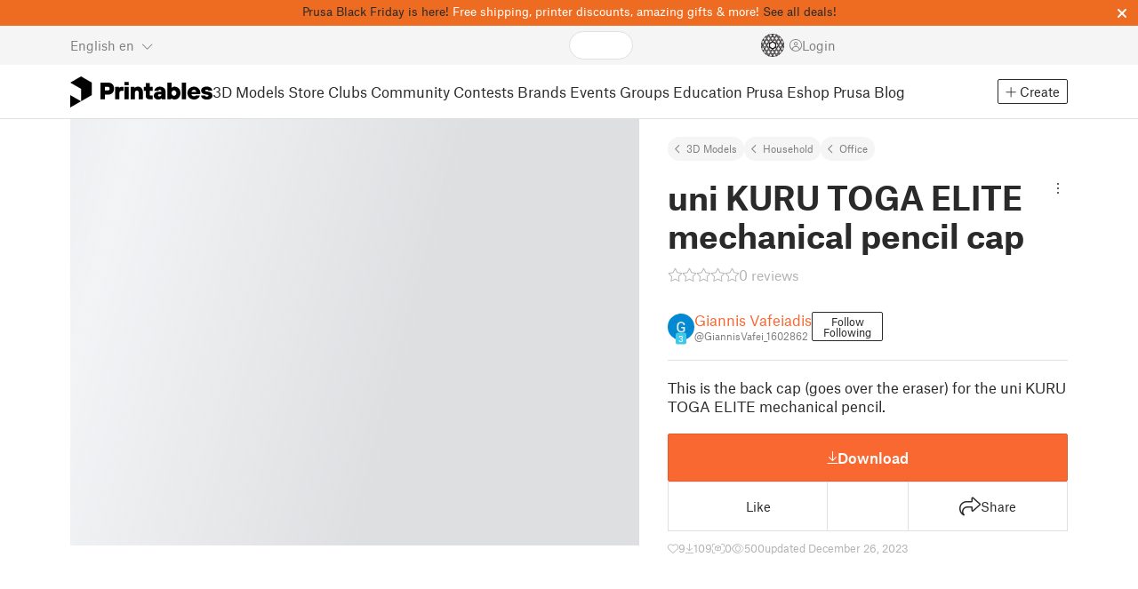

--- FILE ---
content_type: text/html
request_url: https://www.printables.com/model/693955-uni-kuru-toga-elite-mechanical-pencil-cap
body_size: 365
content:
<!DOCTYPE html>
<html lang="en" prefix="og: http://ogp.me/ns#" class=" theme-auto">

<head data-client-uid="611a63a9-8b66-4694-8eac-f8ef60547fda" data-app-version="v2.4.4" data-render-mode="browser" data-prusa-slicer-cart="false">
  <meta charset="utf-8" />
  <meta name="viewport" content="width=device-width, initial-scale=1">
  <meta name="msapplication-TileColor" content="#fa6831">

  <link rel="preload" href="/fonts/font-awesome-kit-304/fa-light-300.woff2" as="font" type="font/woff2" crossorigin>
  <link rel="preload" href="/fonts/font-awesome-kit-304/fa-regular-400.woff2" as="font" type="font/woff2" crossorigin>
  <link rel="preload" href="/fonts/font-awesome-kit-304/fa-brands-400.woff2" as="font" type="font/woff2" crossorigin>
  <link rel="preload" href="/fonts/font-awesome-kit-304/fa-solid-900.woff2" as="font" type="font/woff2" crossorigin>
  <link rel="preload" href="/fonts/font-awesome-kit-304/custom-icons.woff2" as="font" type="font/woff2" crossorigin>
  <link rel="preload" href="/fonts/atlas-grotesk/AtlasGrotesk-Regular-Web.woff2" as="font" type="font/woff2"
    crossorigin>
  <link rel="preload" href="/fonts/atlas-grotesk/AtlasGrotesk-Bold-Web.woff2" as="font" type="font/woff2" crossorigin>

  <link rel="search" type="application/opensearchdescription+xml" title="printables" href="/opensearch.xml">
  
		<link href="/_app/immutable/assets/FloatingUi.2.C-PcyvKG.css" rel="stylesheet">
		<link href="/_app/immutable/assets/PlaceholderBar.2.CRVX6rHn.css" rel="stylesheet">
		<link href="/_app/immutable/assets/Image.2.Bu9rR5vW.css" rel="stylesheet">
		<link href="/_app/immutable/assets/Avatar.2.CFFMZxXa.css" rel="stylesheet">
		<link href="/_app/immutable/assets/UserHandle.2.RcOuJtiY.css" rel="stylesheet">
		<link href="/_app/immutable/assets/UserName.2.D95eN7wy.css" rel="stylesheet">
		<link href="/_app/immutable/assets/Card.2.BAR1M2sk.css" rel="stylesheet">
		<link href="/_app/immutable/assets/PlaceholderCard.2.OPZMSSCo.css" rel="stylesheet">
		<link href="/_app/immutable/assets/HomepageBlogPosts.2.DIqCQePF.css" rel="stylesheet">
		<link href="/_app/immutable/assets/Modal.2.CsJo_WtH.css" rel="stylesheet">
		<link href="/_app/immutable/assets/Dropdown.2.DE2xh-40.css" rel="stylesheet">
		<link href="/_app/immutable/assets/PrintablesLogo.2.Cg3EZ6ki.css" rel="stylesheet">
		<link href="/_app/immutable/assets/Spool.2.BaFEurza.css" rel="stylesheet">
		<link href="/_app/immutable/assets/Header.2.CztAgHOS.css" rel="stylesheet">
		<link href="/_app/immutable/assets/ErrorPage.2.B2fvUd6m.css" rel="stylesheet">
		<link href="/_app/immutable/assets/0.2.c5Zj0pOq.css" rel="stylesheet">
		<link href="/_app/immutable/assets/RatingEdit.2.CvhtC070.css" rel="stylesheet">
		<link href="/_app/immutable/assets/mentions.2.CI8Hwbz-.css" rel="stylesheet">
		<link href="/_app/immutable/assets/TagsSelect.2.CuOODH6V.css" rel="stylesheet">
		<link href="/_app/immutable/assets/FilesErrorsBox.2.CCUMocMz.css" rel="stylesheet">
		<link href="/_app/immutable/assets/FilesUploadBox.2.C6aqaigF.css" rel="stylesheet">
		<link href="/_app/immutable/assets/AutocompleteInput.2.BuUzU4pn.css" rel="stylesheet">
		<link href="/_app/immutable/assets/AddMakeModal.2.FyCNgWwu.css" rel="stylesheet">
		<link href="/_app/immutable/assets/LoginModal.2.Ng2qkhYY.css" rel="stylesheet">
		<link href="/_app/immutable/assets/ReportModal.2.Bkg1j8Sb.css" rel="stylesheet">
		<link href="/_app/immutable/assets/FollowButton.2.s9gEkpo_.css" rel="stylesheet">
		<link href="/_app/immutable/assets/Virtualize.2.B8nu5Q_F.css" rel="stylesheet">
		<link href="/_app/immutable/assets/UserList.2.BqxSnWzs.css" rel="stylesheet">
		<link href="/_app/immutable/assets/2.2.gnuc-PfT.css" rel="stylesheet">
		<link href="/_app/immutable/assets/Footer.2.B0UDQBYo.css" rel="stylesheet">
		<link href="/_app/immutable/assets/DetailPageLayout.2.68T2F90z.css" rel="stylesheet">
		<link href="/_app/immutable/assets/ImageGallery.2.CF42MIL2.css" rel="stylesheet">
		<link href="/_app/immutable/assets/Ribbon.2.WoaDg7Ub.css" rel="stylesheet">
		<link href="/_app/immutable/assets/Trophy.2.Dw84tGBn.css" rel="stylesheet">
		<link href="/_app/immutable/assets/ModelBadges.2.doaF9gLb.css" rel="stylesheet">
		<link href="/_app/immutable/assets/KebabMenu.2.CgntErwt.css" rel="stylesheet">
		<link href="/_app/immutable/assets/StarRating.2.DJj4spXa.css" rel="stylesheet">
		<link href="/_app/immutable/assets/ModelDetailPrintAttr.2.DOaTV9UF.css" rel="stylesheet">
		<link href="/_app/immutable/assets/Breadcrumbs.2.DTiWjD7Y.css" rel="stylesheet">
		<link href="/_app/immutable/assets/ModelDetailBreadcrumbs.2.DAMHEGcg.css" rel="stylesheet">
		<link href="/_app/immutable/assets/PromotionBox.2.BplBbmD6.css" rel="stylesheet">
		<link href="/_app/immutable/assets/ClubButton.2.BQlR6RJP.css" rel="stylesheet">
		<link href="/_app/immutable/assets/UserCard.2._xZATep9.css" rel="stylesheet">
		<link href="/_app/immutable/assets/IconSwitch.2.CsG7D7Ko.css" rel="stylesheet">
		<link href="/_app/immutable/assets/ModelBreadcrumbs.2.DtVGDG-I.css" rel="stylesheet">
		<link href="/_app/immutable/assets/ModelImage.2.BMhuFvrF.css" rel="stylesheet">
		<link href="/_app/immutable/assets/Star.2.CzBj0NHK.css" rel="stylesheet">
		<link href="/_app/immutable/assets/EmbedModel.2.i66egQrO.css" rel="stylesheet">
		<link href="/_app/immutable/assets/EmbedArticle.2.D9sTmMcP.css" rel="stylesheet">
		<link href="/_app/immutable/assets/ScrollableModal.2.Dfgsk069.css" rel="stylesheet">
		<link href="/_app/immutable/assets/CopyLinkButton.2.DlNDtgmr.css" rel="stylesheet">
		<link href="/_app/immutable/assets/ShareSocialButtons.2.xaNE1wrv.css" rel="stylesheet">
		<link href="/_app/immutable/assets/ModelBookmark.2.BbsSfSRE.css" rel="stylesheet">
		<link href="/_app/immutable/assets/InfoBox.2.WfDNZDAc.css" rel="stylesheet">
		<link href="/_app/immutable/assets/SlicerIcon.2.C1ilRqDs.css" rel="stylesheet">
		<link href="/_app/immutable/assets/PreviewFile.2.CS5z10iy.css" rel="stylesheet">
		<link href="/_app/immutable/assets/Tabs.2.Dyxd9BXa.css" rel="stylesheet">
		<link href="/_app/immutable/assets/23.2.v58zB1S-.css" rel="stylesheet">
		<link href="/_app/immutable/assets/LoadingSpinner.2.IOwfcJTq.css" rel="stylesheet">
		<link href="/_app/immutable/assets/PaymentVerificationModal.2.Dqxoy9x_.css" rel="stylesheet">
		<link href="/_app/immutable/assets/PaymentSuccessModal.2.CBt5IHnu.css" rel="stylesheet">
		<link href="/_app/immutable/assets/WysiwygEditor.2.DDLs99D-.css" rel="stylesheet">
		<link href="/_app/immutable/assets/FieldErrors.2.29nMYTk3.css" rel="stylesheet">
		<link href="/_app/immutable/assets/FormField.2.BakV41Ec.css" rel="stylesheet">
		<link href="/_app/immutable/assets/Radio.2.471rTuco.css" rel="stylesheet">
		<link href="/_app/immutable/assets/CollectionFormModal.2.B-94rgaH.css" rel="stylesheet">
		<link href="/_app/immutable/assets/StorePaymentSuccessModal.2.CJ7sMRQa.css" rel="stylesheet">
		<link href="/_app/immutable/assets/Checkbox.2.BudBeVFF.css" rel="stylesheet">
		<link href="/_app/immutable/assets/JoinContestModal.2.BbN6yLjB.css" rel="stylesheet">
		<link href="/_app/immutable/assets/SellerInfoModal.2.DHVttCUU.css" rel="stylesheet">
		<link href="/_app/immutable/assets/PaidDownloadsModal.2.BQ7rwKyx.css" rel="stylesheet">
		<link href="/_app/immutable/assets/JoinClubModal.2.J0tZa5Kh.css" rel="stylesheet">
		<link href="/_app/immutable/assets/Markdown.2.wKXOyVj1.css" rel="stylesheet">
		<link href="/_app/immutable/assets/RemixParentCard.2.BbdT-ew6.css" rel="stylesheet">
		<link href="/_app/immutable/assets/GalleryModal.2.5F2Un5Wj.css" rel="stylesheet">
		<link href="/_app/immutable/assets/HtmlMarkupWithGallery.2.Dri7469b.css" rel="stylesheet">
		<link href="/_app/immutable/assets/ModelOrigin.2.KbYkOvcG.css" rel="stylesheet">
		<link href="/_app/immutable/assets/ModelDescription.2.kTtbw8UU.css" rel="stylesheet">
		<link href="/_app/immutable/assets/ArticleCard.2.C30RM4g8.css" rel="stylesheet">
		<link href="/_app/immutable/assets/CardGrid.2.Cc_VBR8i.css" rel="stylesheet">
		<link href="/_app/immutable/assets/ModelCard.2.DaNKAzqq.css" rel="stylesheet">
		<link href="/_app/immutable/assets/115.2.JOrKGfbX.css" rel="stylesheet"><!--[--><meta name="description" content=""/> <!--[--><meta name="og:site_name" content="Printables.com"/> <meta name="og:url" content="https://www.printables.com/model/693955-uni-kuru-toga-elite-mechanical-pencil-cap"/> <meta name="og:title" content="uni KURU TOGA ELITE mechanical pencil cap by Giannis Vafeiadis | Download free STL model | Printables.com"/> <meta name="og:descript ion" content=""/> <!--[--><meta name="og:image" content="https://media.printables.com/media/prints/693955/images/5454311_79b5d9b9-58bc-4fda-b48e-089de16ed9c2_fba0a480-28b9-4a76-be5d-0a34118d54b4/thumbs/cover/1200x630/jpg/img_20231226_112425.jpg"/> <meta name="og:image:width" content="1200"/> <meta name="og:image:height" content="630"/><!--]--> <meta name="twitter:card" content="summary_large_image"/> <meta name="twitter:site" content="@printablescom"/><!--]--><!--]--><!--[--><!----><link rel="manifest" href="/manifest.webmanifest"><!----> <!--[!--><!--]--> <!--[--><!--]--><!--]--><title>uni KURU TOGA ELITE mechanical pencil cap by Giannis Vafeiadis | Download free STL model | Printables.com</title>
</head>

<body data-sveltekit-preload-data="false" data-sveltekit-preload-code="hover">
  <script type="text/javascript" nonce="oxZLFZhpn7TeBlRcegt5vQ==">
    if (/(Mac|iPhone|iPod|iPad)/i.test(navigator?.userAgentData?.platform || navigator?.platform || '')) {
      document.body.classList.add('osx');
    }

    window.isMobile = typeof window !== 'undefined' && 'matchMedia' in window && window.matchMedia('(pointer: coarse) and (hover: none)').matches;
    if (window.isMobile) {
      document.body.classList.add('mobile');
      document.documentElement.style.setProperty('--device100vh', `${window.visualViewport ? window.visualViewport.height : window.innerHeight}px`);
      document.body.classList.add('zoom-' + Math.round((window.outerWidth / window.innerWidth) * 100));
    } else {
      // attach only for desktop, on mobile cause preload on scrolling because interacts with touchstart
      document.body.dataset.sveltekitPreloadData = 'tap';
    }
  </script>
  <div style="display: contents"><!--[--><!--[--><!----><!----> <!--[!--><!--[--><!----><header id="js-main-header" class="svelte-1bql12y"><!--[--><!--[--><div class="orange-bar svelte-1bhmkqj" id="header-orange-bar"><div class="content svelte-1bhmkqj"><!----><a href="https://blog.prusa3d.com/_124073/?utm_source=printables.com&utm_medium=bar-link&utm_campaign=black-friday-2025" target="_blank">Prusa Black Friday is here!</a> Free shipping, printer discounts, amazing gifts & more! <a href="https://www.prusa3d.com/category/black-friday/?utm_source=printables.com&utm_medium=bar-link&utm_campaign=black-friday-2025" target="_blank">See all deals!</a><!----></div> <button class="btn btn-close svelte-1bhmkqj"><i class="fa-solid fa-xmark close"></i></button></div><!--]--><!--]--> <!--[--><div class="top js-header svelte-1bql12y" id="header-top-bar"><div class="container-xxl relative"><!--[!--><div class="top-header svelte-1il6e4z"><!--[!--><!--]--> <div class="layout svelte-1il6e4z"><div class="f locale-area svelte-1il6e4z"><!--[--><div class="toggle svelte-4noh4e" data-testid="dropdown"><button aria-label="Select language - currently English" class="svelte-1lypzm0"><span class="title svelte-1lypzm0">English</span> <span class="short-title svelte-1lypzm0">en</span> <i class="fa-light fa-chevron-down ml-1 svelte-1lypzm0"></i></button><!----></div> <!--[!--><!--]--><!----> <!--[--><div class="top-create svelte-1il6e4z"><!--[!--><button class="btn btn-outline btn-sm toggle svelte-yv2z6q"><i class="fa-light fa-plus svelte-yv2z6q"></i> <span class="svelte-yv2z6q">Create</span></button><!--]--> <!--[!--><!--]--> <!--[!--><!--]--> <!--[!--><!--]--><!----></div><!--]--><!--]--></div> <div class="f search-area svelte-1il6e4z" style="grid-area: search;"><!--[--><div class="wrapper f svelte-1coaq1v"><div class="relative svelte-1coaq1v"><form action="/search/models?ctx=models&amp;q=" method="get" class="svelte-1coaq1v"><input type="search" name="q" autocapitalize="off" autocomplete="off" placeholder="Search" value="" class="svelte-1coaq1v"/></form> <!--[!--><!--]--></div></div><!----> <!--[!--><!--]--><!--]--></div> <div class="f user-area svelte-1il6e4z"><!--[!--><!--]--> <!--[!--><!--]--> <a href="/prusameter" aria-label="Prusameters - view your points" class="svelte-1xh3gdm"><div class="position-relative"><svg xmlns="http://www.w3.org/2000/svg" viewBox="-250 -250 500 500" style="width: 26px; height: 26px;"><g transform="scale(3.75)"><g class="filament svelte-13oaa8s"><circle class="string svelte-13oaa8s" r="40.5" stroke-width="42"><!--[!--><!--]--></circle><g class="delimiter svelte-13oaa8s"><!--[--><circle r="22.5"></circle><circle r="25.5"></circle><circle r="28.5"></circle><circle r="31.5"></circle><circle r="34.5"></circle><circle r="37.5"></circle><circle r="40.5"></circle><circle r="43.5"></circle><circle r="46.5"></circle><circle r="49.5"></circle><circle r="52.5"></circle><circle r="55.5"></circle><circle r="58.5"></circle><!--]--></g><!--[!--><!--]--></g></g><g class="spool svelte-13oaa8s"><!--[!--><path transform="scale(16.67)" fill-rule="evenodd" d="M 0 -14.5 A 14.5 14.5 0 0 0 -0.59 -14.46 L -0.5 -14.4 V -12 L -2.6 -10.8 L -4.6 -12 V -13.72 A 14.5 14.5 0 0 0 -5.6 -13.35 V -12.1 L -7.7 -10.9 L -8.74 -11.53 A 14.5 14.5 0 0 0 -9.59 -10.86 L -8.1 -10 V -8.8 V -7.6 L -10.2 -6.5 L -12.2 -7.7 V -7.84 A 14.5 14.5 0 0 0 -12.77 -6.79 L -10.8 -5.6 V -3.2 L -12.8 -2 L -14.19 -2.8 A 14.5 14.5 0 0 0 -14.38 -1.71 L -13.3 -1.1 V 0 V 1.2 L -14.37 1.8 A 14.5 14.5 0 0 0 -14.17 2.89 L -12.8 2.1 L -10.8 3.3 V 5.7 L -12.73 6.86 A 14.5 14.5 0 0 0 -12.24 7.76 L -10.3 6.6 L -8.2 7.8 V 9 V 10 L -9.63 10.83 A 14.5 14.5 0 0 0 -8.77 11.5 L -7.7 10.9 L -5.6 12.1 V 13.35 A 14.5 14.5 0 0 0 -4.6 13.72 V 12.2 L -2.6 11 L -0.5 12.2 V 14.46 A 14.5 14.5 0 0 0 0 14.5 A 14.5 14.5 0 0 0 0.5 14.46 V 12.1 L 2.6 10.9 L 4.6 12.1 V 13.72 A 14.5 14.5 0 0 0 5.6 13.35 V 12.1 L 7.7 10.9 L 8.77 11.5 A 14.5 14.5 0 0 0 9.63 10.83 L 8.2 10 V 8.8 V 7.6 L 10.3 6.4 L 12.3 7.6 V 7.65 A 14.5 14.5 0 0 0 12.83 6.69 L 12.8 6.7 L 10.8 5.5 V 3.1 L 12.8 1.9 L 14.21 2.72 A 14.5 14.5 0 0 0 14.38 1.61 L 13.3 1 V 0 V -1.2 L 14.38 -1.81 A 14.5 14.5 0 0 0 14.22 -2.82 L 12.8 -2 L 10.8 -3.2 V -5.6 L 12.8 -6.8 L 12.81 -6.8 A 14.5 14.5 0 0 0 12.29 -7.69 L 10.3 -6.5 L 8.2 -7.7 V -8.9 V -10 L 9.64 -10.83 A 14.5 14.5 0 0 0 8.8 -11.52 L 7.7 -10.9 L 5.6 -12.1 V -13.37 A 14.5 14.5 0 0 0 4.6 -13.75 V -12.1 L 2.6 -10.9 L 0.5 -12.1 V -14.49 A 14.5 14.5 0 0 0 0 -14.5 Z M 5.1 -11.3 L 7.2 -10.1 V -8.9 V -7.7 L 5.1 -6.5 L 3.1 -7.7 V -8.9 V -10.1 Z M -5.1 -11.2 L -3.1 -10 V -8.8 V -7.6 L -5.1 -6.4 L -7.2 -7.7 V -8.9 V -10 Z M 0 -11.2 L 2.1 -10 V -8.8 V -7.6 L 0 -6.5 L -2.1 -7.7 V -8.9 V -10 Z M -7.6 -6.8 L -5.5 -5.6 V -3.2 L -7.7 -2 L -9.8 -3.2 V -5.6 H -9.7 Z M -2.6 -6.8 L -0.5 -5.6 V -4.231 L -3.445 -2.507 L -4.6 -3.2 V -5.6 Z M 2.6 -6.8 L 4.6 -5.6 V -3.2 L 3.445 -2.507 L 0.5 -4.231 V -5.6 Z M 7.7 -6.8 L 9.7 -5.6 V -3.2 L 7.7 -2 L 5.6 -3.2 V -5.6 Z M -10.3 -2.4 L -8.2 -1.2 V 0 V 1.2 L -10.3 2.4 L -12.3 1.2 V 0 V -1.2 Z M -5.1 -2.4 L -3.91 -1.688 V 1.688 L -5.1 2.4 L -7.2 1.2 V 0 V -1.2 Z M 5.1 -2.4 L 7.2 -1.2 V 1.2 L 5.1 2.4 L 3.91 1.688 V -1.688 Z M 10.3 -2.4 L 12.3 -1.2 V 0 V 1.2 L 10.3 2.4 L 8.2 1.2 V -1.2 Z M -7.7 2 L -5.6 3.2 V 5.6 L -7.7 6.8 L -9.7 5.6 V 3.2 Z M -3.445 2.507 L -0.5 4.231 V 5.6 L -2.6 6.8 L -4.6 5.6 V 3.2 Z M 3.445 2.507 L 4.6 3.2 V 5.6 L 2.6 6.8 L 0.5 5.6 V 4.231 Z M 7.6 2 L 9.7 3.2 V 5.6 L 7.6 6.8 L 5.5 5.6 V 3.2 Z M -5.1 6.4 L -3.1 7.6 V 8.9 V 10.1 L -5.1 11.3 L -7.2 10 V 8.8 V 7.6 Z M 5.1 6.4 L 7.2 7.6 V 8.8 V 10 L 5.1 11.2 L 3.1 10 V 8.8 V 7.6 Z M 0 6.5 L 2.1 7.7 V 8.9 V 10.1 L 0 11.2 L -2.1 10.1 V 8.9 V 7.7 Z
         M-4.26,0 a 4.26,4.26 0 1,0 8.52,0 a 4.26,4.26 0 1,0 -8.52,0 Z" class="svelte-13oaa8s"></path><!--]--><circle r="244" stroke-width="12"></circle><circle r="71" stroke-width="18"></circle><!--[!--><!--]--></g></svg><!----> <!--[!--><!--]--></div> <!--[!--><!--[!--><!--]--><!--]--></a><!----> <!--[!--><!--]--> <!--[!--><button class="login-btn svelte-1il6e4z" data-testid="user-login"><i class="fa-light fa-circle-user login-icon svelte-1il6e4z"></i> <span class="svelte-1il6e4z">Login</span></button><!--]--></div></div></div><!--]--></div></div><!--]--> <div class="spacer svelte-1bql12y"></div> <!--[!--><!--[--><div class="nav-bar svelte-j0fs9n visible" id="main-nav-bar" style="transform: translateY(0px);"><div class="nav-container svelte-j0fs9n"><nav class="container-xxl text-color svelte-j0fs9n"><a href="/" class="brand svelte-j0fs9n" aria-label="Printables logo"><svg xmlns="http://www.w3.org/2000/svg" width="160" height="35" viewBox="0 0 160 35" class="svelte-9g56ef"><g class="printables-logo svelte-9g56ef"><path d="m0 35 12.172-7L0 21ZM12.172 0 0 7l12.172 7v14l12.172-7V7Z"></path></g><g class="printables-text svelte-9g56ef"><path d="M33.919 25.752V6.998h8.921a6.735 6.735 0 0 1 3.359.83 5.724 5.724 0 0 1 2.269 2.359 7.517 7.517 0 0 1 .806 3.561 7.617 7.617 0 0 1-.806 3.58 5.709 5.709 0 0 1-2.269 2.37 6.735 6.735 0 0 1-3.359.83h-3.949v5.21Zm8.585-10a1.686 1.686 0 0 0 1.288-.547 2.321 2.321 0 0 0 0-2.906 1.663 1.663 0 0 0-1.288-.566h-3.628v4.019ZM50.6 25.752V11.819h4.084l.269.99h.134a2.344 2.344 0 0 1 .956-.7 3.518 3.518 0 0 1 1.463-.294h2.527v4.313h-2.419q-2.37 0-2.37 2.475v7.145ZM65.825 9.943h-4.759V6.192h4.759Zm-.059 15.809h-4.647V11.819h4.647ZM68.113 25.752V11.819h4.084l.269 1.072h.134a4.044 4.044 0 0 1 1.426-.923 5.647 5.647 0 0 1 2.258-.43 5.5 5.5 0 0 1 2.8.7 4.881 4.881 0 0 1 1.892 1.984 6.255 6.255 0 0 1 .687 3v8.537h-4.651v-7.521a2.2 2.2 0 0 0-.579-1.582 2.124 2.124 0 0 0-3.665 1.582v7.517ZM89.319 25.748a4.633 4.633 0 0 1-3.307-1.072 4.01 4.01 0 0 1-1.12-3.081v-5.463h-2.15v-4.313h2.15V7.558h4.647v4.261h3.091v4.313h-3.091v4.447a.79.79 0 0 0 .941.938h2.15v4.231ZM96.344 25.458a4.173 4.173 0 0 1-1.758-1.53 3.991 3.991 0 0 1-.6-2.17 4.088 4.088 0 0 1 1.452-3.282 6.286 6.286 0 0 1 4.192-1.247h2.93v-.238a1.691 1.691 0 0 0-.511-1.273 1.944 1.944 0 0 0-3.012.521h-4.479a4.829 4.829 0 0 1 .9-2.33 5.349 5.349 0 0 1 2.139-1.716 7.451 7.451 0 0 1 3.185-.655 7.7 7.7 0 0 1 3.412.744 5.322 5.322 0 0 1 2.24 1.943 5.079 5.079 0 0 1 .78 2.787v8.742h-4.108l-.269-1.072h-.131a3.733 3.733 0 0 1-1.411.923 5.614 5.614 0 0 1-2.217.417 6.137 6.137 0 0 1-2.734-.564Zm5.6-3.524a2.043 2.043 0 0 0 .62-1.567v-.242h-2.18a2.159 2.159 0 0 0-1.288.32 1.022 1.022 0 0 0-.429.86 1.059 1.059 0 0 0 .4.882 1.848 1.848 0 0 0 1.18.324 2.4 2.4 0 0 0 1.687-.577ZM115.291 25.603a3.732 3.732 0 0 1-1.445-1h-.134l-.269 1.154h-4.076V6.996h4.651v5.735h.134a3.4 3.4 0 0 1 1.329-.819 5.674 5.674 0 0 1 2.083-.372 5.96 5.96 0 0 1 3.21.912 6.538 6.538 0 0 1 2.34 2.557 8.524 8.524 0 0 1 0 7.517 6.5 6.5 0 0 1-2.34 2.572 5.96 5.96 0 0 1-3.21.912 5.659 5.659 0 0 1-2.273-.406Zm3.266-4.674a3.385 3.385 0 0 0 0-4.287 2.652 2.652 0 0 0-3.8 0 3.451 3.451 0 0 0 0 4.287 2.652 2.652 0 0 0 3.8 0ZM130.221 25.752h-4.647V6.996h4.647ZM135.391 25.068a6.869 6.869 0 0 1-2.646-2.6 7.58 7.58 0 0 1 0-7.368 6.869 6.869 0 0 1 2.646-2.6 7.516 7.516 0 0 1 3.762-.962 7.382 7.382 0 0 1 3.68.923 6.675 6.675 0 0 1 2.568 2.56 7.332 7.332 0 0 1 .918 3.684 6.265 6.265 0 0 1-.134 1.34h-9.828a2.6 2.6 0 0 0 .914 1.649 2.745 2.745 0 0 0 1.866.685 3.218 3.218 0 0 0 1.385-.283 2.808 2.808 0 0 0 .9-.6h4.524a6.333 6.333 0 0 1-3.464 3.859 7.765 7.765 0 0 1-3.333.67 7.517 7.517 0 0 1-3.759-.953Zm6.394-7.577a2.751 2.751 0 0 0-.858-1.7 2.5 2.5 0 0 0-1.773-.685 2.7 2.7 0 0 0-1.866.685 2.822 2.822 0 0 0-.929 1.7ZM149.974 25.376a5.151 5.151 0 0 1-2.161-1.794 3.981 3.981 0 0 1-.687-2.17h4.54a1.078 1.078 0 0 0 .481.915 2.447 2.447 0 0 0 1.463.35 2.62 2.62 0 0 0 1.37-.283.819.819 0 0 0 .459-.707.892.892 0 0 0-.295-.711 2.1 2.1 0 0 0-1.049-.372l-1.963-.3a6.876 6.876 0 0 1-3.669-1.489 3.638 3.638 0 0 1-1.221-2.817 3.914 3.914 0 0 1 .713-2.289 4.754 4.754 0 0 1 2.12-1.637 8.638 8.638 0 0 1 3.4-.6 8.125 8.125 0 0 1 3.453.67 5.167 5.167 0 0 1 2.165 1.742 3.907 3.907 0 0 1 .724 2.233h-4.513a1.026 1.026 0 0 0-.47-.871 2.331 2.331 0 0 0-1.359-.335 2.17 2.17 0 0 0-1.236.294.841.841 0 0 0-.429.7c0 .484.437.789 1.318.912l2.016.294q4.852.744 4.852 4.5a3.892 3.892 0 0 1-.713 2.263 4.768 4.768 0 0 1-2.15 1.637 9.08 9.08 0 0 1-3.509.6 8.147 8.147 0 0 1-3.654-.733Z"></path></g><!--[!--><!--]--></svg><!----></a> <div class="arrows-wrapper svelte-j0fs9n"><!--[!--><!--]--> <div class="menu svelte-j0fs9n" role="menu"><a role="menuitem" href="/model" class="svelte-j0fs9n active">3D Models</a> <a role="menuitem" href="/store" class="svelte-j0fs9n">Store</a> <a role="menuitem" href="/clubs" class="svelte-j0fs9n">Clubs</a> <a role="menuitem" href="/community" data-sveltekit-reload="" class="svelte-j0fs9n">Community</a> <a role="menuitem" href="/contest" class="svelte-j0fs9n">Contests</a> <a role="menuitem" href="/brands" class="svelte-j0fs9n">Brands</a> <a role="menuitem" href="/event/discover" class="svelte-j0fs9n">Events</a> <a role="menuitem" href="/group/discover" class="svelte-j0fs9n">Groups</a> <a role="menuitem" href="/education" class="svelte-j0fs9n">Education</a> <a role="menuitem" href="https://www.prusa3d.com/en" target="_blank" class="svelte-j0fs9n">Prusa Eshop</a> <a role="menuitem" href="https://blog.prusa3d.com" target="_blank" class="svelte-j0fs9n">Prusa Blog</a></div> <!--[!--><!--]--></div> <!--[--><div class="nav-create svelte-j0fs9n"><!--[!--><button class="btn btn-outline btn-sm toggle svelte-yv2z6q"><i class="fa-light fa-plus svelte-yv2z6q"></i> <span class="svelte-yv2z6q">Create</span></button><!--]--> <!--[!--><!--]--> <!--[!--><!--]--> <!--[!--><!--]--><!----></div><!--]--></nav></div> <div id="page-header"></div> <div class="snackbar svelte-1q5pkab"><div class="container-xxl svelte-1q5pkab"><i class="fa-solid fa-triangle-exclamation box-icon svelte-1q5pkab"></i> <div class="messages svelte-1q5pkab"><!--[--><!--]--></div> <button aria-label="Close" class="btn close-btn svelte-1q5pkab"><i class="fa-solid fa-xmark"></i></button></div></div><!----><!----></div><!--]--><!--]--></header> <!----><!----> <!--[--><!----><!--[--><!----><script type="application/ld+json">{"@context":"https://schema.org","@type":"Product","name":"uni KURU TOGA ELITE mechanical pencil cap","description":"This is the back cap (goes over the eraser) for the uni KURU TOGA ELITE mechanical pencil.","mpn":"693955","sku":"693955","brand":{"@type":"Organization","name":"Printables"},"offers":{"@type":"Offer","url":"/model/693955-uni-kuru-toga-elite-mechanical-pencil-cap","priceCurrency":"USD","price":"0","priceValidUntil":"2040-12-31"},"image":{"@type":"ImageObject","width":"800","height":"800","url":"https://media.printables.com/media/prints/693955/images/5454311_79b5d9b9-58bc-4fda-b48e-089de16ed9c2_fba0a480-28b9-4a76-be5d-0a34118d54b4/thumbs/cover/800x800/jpg/img_20231226_112425.jpg"}}</script><!----><!--]--> <!--[!--><!--]--><!----> <!--[!--><!--]--><!----> <div class="svelte-1gnfkar"><div class="detail flex-1 svelte-2ag328"><div class="container-xl svelte-2ag328"><div class="detail-grid svelte-2ag328"><div class="detail-header svelte-2ag328"><div class="breadcrumbs svelte-19wbu8k"><div class="breadcrumbs svelte-edq10p"><a href="/model">3D Models</a> <!--[--><!--[--><a href="/model?category=3">Household</a><a href="/model?category=29">Office</a><!--]--><!--]--><!----></div><!----></div><!----> <div class="model-header flex align-items-start mb-2 svelte-6cpohy" data-testid="model-detail-header"><!--[--><h1 class="svelte-6cpohy">uni KURU TOGA ELITE mechanical pencil cap</h1> <div class="toggle svelte-4noh4e" data-testid="dropdown"><button class="toggle-icon svelte-1fyzmgn" aria-label="Open dropdown menu"><i class="fa-light fa-ellipsis-vertical svelte-1fyzmgn"></i></button><!----></div> <!--[!--><!--]--><!----> <!--[!--><!--]--><!----><!--]--></div><!----><!----></div> <div class="gallery svelte-2ag328"><!--[!--><div class="aspect-ratio-4-3"><div class="loading-progress"></div></div> <div class="thumbnails-placeholder svelte-1sks5v1"><div class="loading-progress svelte-1sks5v1"></div> <div class="loading-progress svelte-1sks5v1"></div> <div class="loading-progress svelte-1sks5v1"></div> <div class="loading-progress svelte-1sks5v1"></div></div><!--]--><!----></div> <div class="detail-content svelte-2ag328"><div class="wrapper svelte-10irpge"><a href="/model/693955-uni-kuru-toga-elite-mechanical-pencil-cap/comments" class="f rating svelte-10irpge"><span class="svelte-1ec5vyc"><!--[--><i class="fa-star svelte-1ec5vyc fa-light"></i><i class="fa-star svelte-1ec5vyc fa-light"></i><i class="fa-star svelte-1ec5vyc fa-light"></i><i class="fa-star svelte-1ec5vyc fa-light"></i><i class="fa-star svelte-1ec5vyc fa-light"></i><!--]--></span><!----> <span class="number svelte-10irpge">0
      reviews</span></a></div><!----> <div class="user-info svelte-8z8ubz"><!--[--><!----><a class="user-card svelte-2m0gpi" href="/@GiannisVafei_1602862" data-testid="user-card"><!----><div class="avatar svelte-1rxug33" style="--avatar-size: 30px;"><!--[--><!--[--><picture class="svelte-11pdzs1"><!--[--><!--[--><source srcset="https://media.printables.com/media/auth/thumbs/cover/40x40/png/8614885b-9fb9-4920-9278-c8e1d2ce8c9a.webp 1x, https://media.printables.com/media/auth/thumbs/cover/80x80/png/8614885b-9fb9-4920-9278-c8e1d2ce8c9a.webp 2x"/><!--]--><!--]--> <img src="https://media.printables.com/media/auth/thumbs/cover/40x40/png/8614885b-9fb9-4920-9278-c8e1d2ce8c9a.webp" alt="Giannis Vafeiadis" loading="lazy" class="svelte-11pdzs1 background loading" onerror="this.__e=event"/></picture><!--]--> <!--[--><span class="level svelte-1rxug33" style="font-size: 9px;"><!--[!--><!--]--> 3</span><!--]--><!--]--><!----></div><!----><!----> <div class="name-and-handle svelte-2m0gpi"><div class="name svelte-2m0gpi"><!--[--><!----><span class="multiline svelte-v85o6v">Giannis Vafeiadis <!--[!--><!--]--> <!--[!--><!--]--><!----></span><!----><!--]--><!----></div> <div class="handle svelte-2m0gpi"><div class="handle svelte-nkrc76">@GiannisVafei_1602862</div><!----></div></div><!----></a><!----><!----> <div class="buttons svelte-8z8ubz"><!--[--><button class="btn btn-outline svelte-1cuzmre" style="min-width: 40px;"><span class="follow svelte-1cuzmre">Follow</span> <span class="unfollow svelte-1cuzmre">Following</span> <!--[!--><!--]--></button><!--]--> <!--[!--><!--]--></div><!--]--></div> <!--[!--><!--]--> <div class="summary svelte-8z8ubz"><!--[-->This is the back cap (goes over the eraser) for the uni KURU TOGA ELITE mechanical pencil.<!--]--></div> <!--[!--><!--[!--><!--]--><!--]--> <!--[!--><!--]--> <!--[--><div class="buttons-box svelte-8z8ubz"><div class="checkout-buttons svelte-25clhp"><!--[!--><!--[!--><!--[!--><!--[!--><!--[!--><!--[!--><!--[!--><button class="btn btn-primary btn-bold svelte-1akzef" data-testid="show-download-files"><i class="fa-light fa-arrow-down-to-line svelte-1akzef"></i>Download</button><!--]--><!--]--><!--]--> <!--[!--><!--]--><!--]--><!--]--><!--]--><!--]--></div><!----> <div class="panel svelte-137t0tg" data-testid="model-interactions"><div class="button-row svelte-137t0tg"><div class="cell has-label svelte-137t0tg"><button class="btn btn-panel" data-testid="like"><div class="svelte-jakvai off"><i class="fa-light fa-heart svelte-jakvai"></i> <i class="fa-solid fa-heart svelte-jakvai"></i></div><!----> <span>Like</span></button></div> <div class="cell svelte-137t0tg"><!--[!--><button class="t block btn-panel svelte-1u7go2a"><div class="svelte-jakvai off"><i class="fa-light fa-bookmark svelte-jakvai"></i> <i class="fa-solid fa-bookmark svelte-jakvai"></i></div><!----></button><!--]--> <!--[!--><!--]--><!----></div> <!--[!--><!--]--> <div class="cell has-label svelte-137t0tg"><div class="toggle svelte-4noh4e" data-testid="dropdown"><button class="btn btn-panel"><i class="fa-light fa-share"></i> <span>Share</span></button><!----><!----></div> <!--[!--><!--]--><!----> <!--[!--><!--]--><!----></div></div> <!--[!--><!--]--></div><!----></div><!--]--> <!--[!--><!--]--> <!--[--><div class="model-stats svelte-v6ou9v" data-testid="model-stats"><div class="stats-item svelte-v6ou9v cursor-pointer" data-testid="like-count"><i class="fa-light fa-heart svelte-v6ou9v"></i>9</div> <!--[--><div class="stats-item svelte-v6ou9v" data-testid="download-count"><i class="fa-light fa-arrow-down-to-line svelte-v6ou9v"></i>109</div><!--]--> <div class="stats-item svelte-v6ou9v" data-testid="makes-count"><i class="fa-kit fa-make svelte-v6ou9v"></i>0</div> <div class="stats-item svelte-v6ou9v" data-testid="views-count"><i class="fa-light fa-eye svelte-v6ou9v"></i>500</div> <!--[!--><!--]--> <!--[--><div class="published-date stats-item svelte-v6ou9v"><span>updated
          December 26, 2023 <!--[!--><!--]--></span></div><!--]--></div><!--]--> <!--[!--><!--]--><!----> <!--[!--><!--]--><!----></div></div></div> <!--[!--><!--]--><!----> <div class="tab-content"><!--[!--><!----><!--[--><!--]--> <div class="max-width-md match-editor-width"><!--[--><div class="section-header flex"><h2 class="grow">Summary</h2> <!--[--><!--[!--><a target="_blank" class="btn btn-outline-sm f svelte-1s20ehd" href="https://files.printables.com/media/prints/693955/pdfs/693955-uni-kuru-toga-elite-mechanical-pencil-cap-9b66cf5d-2aed-4694-ab61-db6d805a3170.pdf" role="button"><i class="fa-light fa-arrow-down-to-line"></i> PDF</a><!--]--><!--]--></div> <!--[!--><div>This is the back cap (goes over the eraser) for the uni KURU TOGA ELITE mechanical pencil.</div><!--]--> <!----> <!--[--><h2>Tags</h2> <hr/> <div class="row tags svelte-2i8v0n"><div class="col"><div class="tags-wrapper d-inline-flex flex-wrap svelte-2i8v0n"><!--[--><a href="/search/models?q=tag:mechanicalpencil" class="badge svelte-2i8v0n">mechanicalpencil</a><a href="/search/models?q=tag:kurutoga" class="badge svelte-2i8v0n">kurutoga</a><a href="/search/models?q=tag:kurutogapencil" class="badge svelte-2i8v0n">kurutogapencil</a><!--]--> <!--[!--><!--]--></div></div></div><!----> <hr class="dense svelte-1s20ehd"/><!--]--> <div><!--[--><!--[!--><!--]--><!--]--> <!--[!--><!--]--></div><!----> <h2 class="section-header">Model origin</h2> <p><!--[!--><!--]--> <!--[--><span>The author marked this model as their own original creation.</span><!--]--> <!--[!--><!--]--> <!--[!--><!--]-->   <!--[!--><!--]--></p> <!--[!--><!--]--><!----> <!--[--><h2 class="section-header">License <i class="fa-light fa-copyright"></i></h2> <!--[!--><!--]--> <!--[--><!--[!--><!--]--> <!--[!--><!--]--><!----><!--]--><!--]--> <!--[!--><!--]--><!----> <div><!--[--><!--[!--><!--]--> <!--[!--><!--]--> <!--[!--><!--]--> <!--[!--><!--]--><!--]--></div><!----><!--]--></div><!----><!----><!--]--><!----></div><!----></div> <!--[--><footer class="svelte-88oszz full-layout"><div class="svelte-88oszz container-xl"><!--[--><a class="logo text-uppercase svelte-88oszz" href="/">Printables.com</a><!--]--> <div class="links-box svelte-88oszz"><div class="links svelte-88oszz"><a target="_blank" href="https://www.prusa3d.com/page/general-terms-and-conditions_231226/" class="svelte-88oszz">General Terms and Conditions of Use of the PRUSA Websites</a> <a target="_blank" href="https://www.prusa3d.com/page/terms-of-service-of-printables-com_231249/" class="svelte-88oszz">Terms of Service of Printables.com</a> <a target="_blank" href="https://www.prusa3d.com/page/printables-club-and-store-terms-of-purchase_236519/" class="svelte-88oszz">Printables Club &amp; Store Terms of Purchase</a> <a target="_blank" href="https://www.prusa3d.com/page/printables-club-and-store-terms-and-conditions-for-creators_236503/" class="svelte-88oszz">Printables Club &amp; Store Terms for Creators</a> <a target="_blank" href="https://www.prusa3d.com/page/privacy-policy_231258/" class="svelte-88oszz">Privacy policy</a> <button class="t cky-banner-element svelte-88oszz">Cookie Preferences</button> <a href="/licenses" class="svelte-88oszz">Open Source Notices</a> <a target="_blank" href="https://help.prusa3d.com/article/about_493458" class="svelte-88oszz">Help</a> <a target="_blank" href="https://status.prusa3d.com/" class="svelte-88oszz">Status Page</a> <a target="_blank" href="https://www.prusa3d.com/en/page/contact-details_237176/" class="svelte-88oszz">Contact</a> <a href="https://www.prusa3d.com/page/about-us_77/" class="svelte-88oszz">About us</a></div> <div class="copyright svelte-88oszz">2025 © Prusa Research a.s.</div></div> <!--[--><div class="social svelte-88oszz"><a href="https://twitter.com/printablescom" rel="noreferrer" target="_blank" aria-label="Follow us on X (Twitter)" class="svelte-88oszz"><i class="fa-brands fa-x-twitter svelte-88oszz"></i></a> <a href="https://www.youtube.com/channel/UCdWaD2SdFEHZSXaW8q4w6Wg" rel="noreferrer" target="_blank" aria-label="Subscribe to our YouTube channel" class="svelte-88oszz"><i class="fa-brands fa-youtube svelte-88oszz"></i></a> <a href="https://instagram.com/printablescom" rel="noreferrer" target="_blank" aria-label="Follow us on Instagram" class="svelte-88oszz"><i class="fa-brands fa-instagram svelte-88oszz"></i></a> <a href="https://www.facebook.com/printablescom/" rel="noreferrer" target="_blank" aria-label="Like us on Facebook" class="svelte-88oszz"><i class="fa-brands fa-facebook-f svelte-88oszz"></i></a></div><!--]--></div></footer><!--]--><!----><!----> <!--[!--><!--]--> <!--[!--><!--]--> <!--[!--><!--]--> <!--[!--><!--]--> <!--[!--><!--]--> <!--[!--><!--]--> <!--[!--><!--]--></div><!----><!--]--><!----> <button type="button" aria-label="Scroll to top" class="svelte-mqhsf8"><i class="fa-light fa-angle-up svelte-mqhsf8"></i></button><!----><!----><!--]--><!----> <!--[!--><!--]--> <!--[!--><!--]--> <!--[!--><!--]--> <!--[!--><!--]--> <!--[!--><!--]--> <!--[!--><!--]--> <!--[!--><!--]--> <!--[!--><!--]--> <!--[!--><!--]--> <!--[!--><!--]--> <!--[!--><!--]--><!--]--><!----><!--]--> <!--[!--><!--]--><!--]-->
			<script type="application/json" data-sveltekit-fetched data-url="https://api.printables.com/graphql/" data-hash="k9unfj">{"status":200,"statusText":"OK","headers":{"content-type":"application/json"},"body":"{\"data\":{\"headerPromo\":{\"id\":\"165\",\"text\":\"\u003Ca href=\\\"https://blog.prusa3d.com/_124073/?utm_source=printables.com&utm_medium=bar-link&utm_campaign=black-friday-2025\\\" target=\\\"_blank\\\">Prusa Black Friday is here!\u003C/a> Free shipping, printer discounts, amazing gifts & more! \u003Ca href=\\\"https://www.prusa3d.com/category/black-friday/?utm_source=printables.com&utm_medium=bar-link&utm_campaign=black-friday-2025\\\" target=\\\"_blank\\\">See all deals!\u003C/a>\",\"__typename\":\"HeaderPromoType\"}}}"}</script>
			<script type="application/json" data-sveltekit-fetched data-url="https://api.printables.com/graphql/" data-hash="1ftqztf">{"status":200,"statusText":"OK","headers":{"content-type":"application/json"},"body":"{\"data\":{\"contests\":[{\"id\":\"494\",\"slug\":\"cooler-master-freeform-playground\",\"name\":\"Cooler Master: FreeForm Playground\",\"teaserImageFilePath\":\"media/competition/teaser_images/494/small_banner_cooler-master_new.jpg\",\"description\":\"#### 1st Place:\\r\\n* [Original Prusa MK4S Kit](https://www.prusa3d.com/product/original-prusa-mk4s-3d-printer-kit/)\\r\\n* Cooler Master FreeForm Custom PC Build (\\u2248 $3,000 USD value)\\r\\n\\r\\n#### 2nd Place:\\r\\n* [1200 Prusameters](https://www.printables.com/prusameter)\\r\\n* [Cooler Master Atmos II](Https://www.coolermaster.com/en-global/products/masterliquid-atmos-ii-series/)\\r\\n\\r\\n#### 3rd Place:\\r\\n* [1000 Prusameters](https://www.printables.com/prusameter)\\r\\n* [Cooler Master Qube 540](https://www.coolermaster.com/en-global/products/qube-540/)\\r\\n\\r\\n\\r\\nPhysical prizes will be shipped where possible. The custom PC build will be handled locally \\u2014 Cooler Master will provide a $3,000 hardware budget and source components in your region based on availability.\\r\\n\\r\\n## Cooler Master: FreeForm Playground\\r\\nWe\\u2019ve teamed up once again with Cooler Master for a complex design challenge! This time, you\\u2019ll get to choose from three different modular products to make your own.\\r\\n\\r\\nCooler Master\\u2019s FreeForm 2.0 philosophy is about giving makers the tools (and permission) to experiment, remix, and reimagine hardware their own way. With the MasterFrame 600, Qube 540, and Atmos II, you\\u2019ve got three different canvases to work with. Pick one and you can start designing!\\r\\n\\r\\nWant to improve functionality, change aesthetics, or completely rethink a part? Let\\u2019s see how far you can take the FreeForm idea.\\r\\n\\r\\n### The Challenge\\r\\n1. Pick one of the official Cooler Master models: MasterFrame 600, Qube 540, or Atmos II, \\r\\n2. download its 3D templates,\\r\\n3. create your own printable mod or accessory.\\r\\n\u003Cbr>\\r\\n\u003Cbr>\\r\\n#### Your design could be:\\r\\n* A functional upgrade (mounts, brackets, cooling tweaks)\\r\\n* A visual remix (panels, trims, logos, ornaments)\\r\\n* Or something experimental that completely redefines the original\\r\\n\\r\\n\\r\\nYou don\\u2019t even need to own the case \\u2014 just download the official files, design your mod, and upload your entry.\\r\\n### Resources\\r\\nYou\\u2019ll find all the official templates for the [MasterFrame 600](https://www.printables.com/model/1465298-masterframe-600-full-pc-case-step-model-accessorie), [Qube 540](https://www.printables.com/model/1465171-qube-540-full-pc-case-step-model-3d-printing-base), and [Atmos II](https://www.printables.com/model/1465281-atmos-ii-full-aio-liquid-cooling-pump-step-model-3) on the [Cooler Master Printables profile](https://www.printables.com/@CoolerMaster/models).\\r\\n\\r\\nEach model includes STP and STL files, so you can easily design and test-fit your ideas.\",\"isOpen\":true,\"openFrom\":\"2025-11-03T14:00:00+00:00\",\"openTo\":\"2025-12-03T22:59:00+00:00\",\"modelsCount\":186,\"winnerPrize\":\"Original Prusa MK4S Kit, Cooler Master FreeForm Custom PC Build, Cooler Master Atmos II, Cooler Master Qube 540 and a lot of Prusameters!\",\"entryLink\":\"\",\"winnersLink\":\"\",\"printDateValidation\":\"2025-05-01T00:00:00+00:00\",\"signedModelsCount\":null,\"maxModelsPerUser\":5,\"aiGeneratedPrintsDisabled\":false,\"__typename\":\"CompetitionType\"},{\"id\":\"490\",\"slug\":\"fall-into-knitting\",\"name\":\"Fall into Knitting\",\"teaserImageFilePath\":\"media/competition/teaser_images/None/small_banner_pleteni.jpg\",\"description\":\"Combine the craft of knitting with the possibilities of 3D printing. We\\u2019d love to see 3D-printed tools that directly support the process: holders, tension adjusters, yarn feeders, built-in stitch markers, bobbin organizers, or modular rigs that help with winding, blocking, or storing yarn balls during the work. If your idea leans more toward crocheting rather than knitting, that\\u2019s ok too.\\r\\n\\r\\nAnd if you\\u2019re up for a bigger challenge (which is more than welcome), it can be something as ambitious as a full knitting machine! Like [Circular Sock Knitting Machine by JeepingJohnny](https://www.printables.com/model/355228-circular-sock-knitting-machine-for-my-mom-and-you), a complex but brilliant project that shows how far you can take it.\",\"isOpen\":true,\"openFrom\":\"2025-10-01T12:31:40+00:00\",\"openTo\":\"2025-12-01T21:59:00+00:00\",\"modelsCount\":212,\"winnerPrize\":\"\u003Ca href=\\\"https://www.prusa3d.com/product/original-prusa-mk4s-3d-printer/\\\">Original Prusa MK4S Kit\u003C/a> and a lot of Prusameters!\",\"entryLink\":\"https://blog.prusa3d.com/contest-fall-into-knitting_121788/\",\"winnersLink\":\"\",\"printDateValidation\":\"2025-09-01T00:00:00+00:00\",\"signedModelsCount\":null,\"maxModelsPerUser\":5,\"aiGeneratedPrintsDisabled\":false,\"__typename\":\"CompetitionType\"},{\"id\":\"489\",\"slug\":\"get-creative-with-wago\",\"name\":\"Get creative with WAGO\",\"teaserImageFilePath\":\"media/competition/teaser_images/489/small_banner_white.jpg\",\"description\":\"## **Get creative with WAGO**\\r\\n\\r\\nWAGO\\u2019s connectors are everywhere. They\\u2019re simple, reliable, and instantly recognizable \\u2014 especially the iconic 221 series with its little orange lever. But with 3D printing, they don\\u2019t have to stay just as they are. Holders, mounts, organizers, covers, or small ergonomic tweaks \\u2013 there\\u2019s plenty of room to make them more practical or even give them a special look.\\r\\n\\r\\n### **The Challenge**\\r\\n\\r\\nUse WAGO products as the basis for your design and create a practical 3D-printable solution around them. Think about how connectors are stored, mounted, combined, or integrated into other devices.\\r\\n\\r\\nThe Printables community has already shared some great ideas:\\r\\n\\r\\n* [WAGO 221 Junction Box for Flex Wire](https://www.printables.com/model/785036-wago-221-junction-box-for-flex-wire-3-core-4-core)\\r\\n* [Multi-configuration WAGO Junction Box](https://www.printables.com/model/1167757-multiconfiguration-wago-junction-box-free)\\r\\n* [Shelly DIN Mount with WAGO 221 Terminals](https://www.printables.com/model/284123-shelly-din-mount-with-wago-221-terminals)\\r\\n* [Shelly RGBW2 WAGO Box](https://www.printables.com/model/463480-shelly-rgbw2-wago-box)\\r\\n\\r\\nAnd for even more inspiration, check out what\\u2019s already available on WAGO Creators:\\r\\n\\r\\n* [221 Series Terminal Block Opener, Table Mounting](https://wago-creators.com/de/design/437)\\r\\n* [DIN-Rail Adapter for WAGO Miniature Rail-Mount Terminal Blocks](https://wago-creators.com/de/design/388)\\r\\n* [WAGO Tool Templates for Stripping Tools](https://wago-creators.com/de/design/417)\\r\\n* [WAGO Tool Templates for Screwdrivers](https://wago-creators.com/de/design/416)\\r\\n\\r\\nThese are just a few examples \\u2014 the contest is open to any WAGO product, not just the 221. So whether you\\u2019re building around lever connectors, PushWire, terminal blocks, or something else, it\\u2019s up to you!\\r\\n\\r\\n### \\u26a0\\ufe0f **Important** \\u26a0\\ufe0f\\r\\n\\r\\nThere\\u2019s just one extra step to keep in mind: to have your design included in the contest, it needs to be uploaded both to Printables and [wago-creators.com](http://wago-creators.com/de?utm_source=port&utm_medium=ws_prtnr&utm_term=KW42_bp&utm_content=prusacontest2025_awareness&utm_campaign=103040).\\r\\n\\r\\nIt\\u2019s a tiny bit more work, but it puts you in the running for the prizes!\\r\\n\\r\\n#### Edit: \\r\\nPlease note that the WAGO logo may not be used. There are two important reasons for this:\\r\\n* Trademark protection: The WAGO logo is a registered trademark and may not be used or modified without express permission.\\r\\n* Quality promise: The WAGO logo stands for tested quality and functionality. This quality cannot be guaranteed for 3D prints created outside of our production and testing processes.\\r\\n\\r\\nWAGO understands that this may be disappointing and that there is a desire to use the logo. However, the trademark must remain protected.\\r\\nWAGO asks for your understanding. Designs featuring the WAGO logo cannot be considered for the competition.\",\"isOpen\":true,\"openFrom\":\"2025-10-15T08:41:02+00:00\",\"openTo\":\"2025-11-15T21:59:00+00:00\",\"modelsCount\":157,\"winnerPrize\":\"\u003Cdiv class=\\\"left-align\\\">\\r\\n\\r\\n\u003Cb>1st Place:\u003C/b>\\r\\n\u003Cul>\\r\\n \\t\u003Cli>\u003Ca href=\\\"https://www.prusa3d.com/product/original-prusa-mk4s-3d-printer/\\\" target=\\\"_blank\\\" rel=\\\"noopener\\\">Original Prusa MK4S Kit\u003C/a>\u003C/li>\\r\\n \\t\u003Cli>\u003Ca href=\\\"https://www.wago.com/de/installationsklemmen/verbindungsklemmenset/p/887-952#details\\\" target=\\\"_blank\\\" rel=\\\"noopener\\\">Splicing Connector Set; L-BOXX\\u00ae Mini; 221 Series (equipped)\u003C/a>\u003C/li>\\r\\n \\t\u003Cli style=\\\"font-weight: 400;\\\" aria-level=\\\"1\\\">\u003Ca href=\\\"https://www.wago.com/de/werkzeuge/werkzeugtasche/p/206-3000#details\\\" target=\\\"_blank\\\" rel=\\\"noopener\\\">Tool bag for L-BOXX\\u00ae Mini (empty)\u003C/a>\u003C/li>\\r\\n \\t\u003Cli aria-level=\\\"1\\\">\u003Ca href=\\\"https://wago-creators.com/de/design/340\\\" target=\\\"_blank\\\" rel=\\\"noopener\\\">WAGO dispenser (3D model)\u003C/a>\u003C/li>\\r\\n\u003C/ul>\\r\\n\u003Cb>2nd Place:\u003C/b>\\r\\n\u003Cul>\\r\\n \\t\u003Cli>1600 Prusameters\u003C/li>\\r\\n \\t\u003Cli>\u003Ca href=\\\"https://www.wago.com/de/installationsklemmen/verbindungsklemmenset/p/887-952#details\\\" target=\\\"_blank\\\" rel=\\\"noopener\\\">Splicing Connector Set; L-BOXX\\u00ae Mini; 221 Series (equipped)\u003C/a>\u003C/li>\\r\\n \\t\u003Cli style=\\\"font-weight: 400;\\\" aria-level=\\\"1\\\">\u003Ca href=\\\"https://www.wago.com/de/werkzeuge/werkzeugtasche/p/206-3000#details\\\" target=\\\"_blank\\\" rel=\\\"noopener\\\">Tool bag for L-BOXX\\u00ae Mini (empty)\u003C/a>\u003C/li>\\r\\n \\t\u003Cli aria-level=\\\"1\\\">\u003Ca href=\\\"https://wago-creators.com/de/design/340\\\" target=\\\"_blank\\\" rel=\\\"noopener\\\">WAGO dispenser (3D model)\u003C/a>\u003C/li>\\r\\n\u003C/ul>\\r\\n\u003Cb>3rd Place:\u003C/b>\\r\\n\u003Cul>\\r\\n \\t\u003Cli style=\\\"font-weight: 400; text-align: left;\\\" aria-level=\\\"1\\\">\u003Cspan style=\\\"font-weight: 400;\\\">1000 \u003C/span>Prusameters\u003C/li>\\r\\n \\t\u003Cli>\u003Ca href=\\\"https://www.wago.com/de/installationsklemmen/verbindungsklemmenset/p/887-1150#details\\\" target=\\\"_blank\\\" rel=\\\"noopener\\\">Splicing Connector Set; L-BOXX\\u00ae Mini; 221 Series (equipped)\u003C/a>\u003C/li>\\r\\n \\t\u003Cli aria-level=\\\"1\\\">\u003Ca href=\\\"https://wago-creators.com/de/design/340\\\" target=\\\"_blank\\\" rel=\\\"noopener\\\">WAGO dispenser (3D model)\u003C/a>\u003C/li>\\r\\n\u003C/ul>\\r\\n\u003C/div>\\r\\n\\r\\n\u003Cstyle>\\r\\n  .left-align {\\r\\n    text-align: left !important;\\r\\n  }\\r\\n\u003C/style>\",\"entryLink\":\"\",\"winnersLink\":\"\",\"printDateValidation\":\"2025-09-01T00:00:00+00:00\",\"signedModelsCount\":null,\"maxModelsPerUser\":5,\"aiGeneratedPrintsDisabled\":false,\"__typename\":\"CompetitionType\"}]}}"}</script>
			<script type="application/json" data-sveltekit-fetched data-url="https://api.printables.com/graphql/" data-hash="16l36b8">{"status":200,"statusText":"OK","headers":{"content-type":"application/json"},"body":"{\"data\":{\"materials\":[{\"id\":\"1\",\"name\":\"PLA\",\"url\":\"https://www.prusa3d.com/category/pla/\",\"__typename\":\"MaterialTypeType\"},{\"id\":\"8\",\"name\":\"PET\",\"url\":\"https://www.prusa3d.com/category/petg/\",\"__typename\":\"MaterialTypeType\"},{\"id\":\"3\",\"name\":\"ASA\",\"url\":\"https://www.prusa3d.com/category/asa/\",\"__typename\":\"MaterialTypeType\"},{\"id\":\"4\",\"name\":\"Flex\",\"url\":null,\"__typename\":\"MaterialTypeType\"},{\"id\":\"2\",\"name\":\"ABS\",\"url\":null,\"__typename\":\"MaterialTypeType\"},{\"id\":\"7\",\"name\":\"PC\",\"url\":\"https://www.prusa3d.com/category/prusament-pc-blend/\",\"__typename\":\"MaterialTypeType\"},{\"id\":\"16\",\"name\":\"PA\",\"url\":\"https://www.prusa3d.com/category/prusament-pa-nylon/\",\"__typename\":\"MaterialTypeType\"},{\"id\":\"15\",\"name\":\"PVB\",\"url\":\"https://www.prusa3d.com/category/prusament-pvb/\",\"__typename\":\"MaterialTypeType\"},{\"id\":\"14\",\"name\":\"Special\",\"url\":null,\"__typename\":\"MaterialTypeType\"},{\"id\":\"11\",\"name\":\"Carbon filled\",\"url\":null,\"__typename\":\"MaterialTypeType\"},{\"id\":\"12\",\"name\":\"Metal filled\",\"url\":null,\"__typename\":\"MaterialTypeType\"},{\"id\":\"13\",\"name\":\"Wood filled\",\"url\":null,\"__typename\":\"MaterialTypeType\"},{\"id\":\"5\",\"name\":\"HIPS\",\"url\":null,\"__typename\":\"MaterialTypeType\"},{\"id\":\"6\",\"name\":\"Nylon\",\"url\":\"https://www.prusa3d.com/category/prusament-pa-nylon/\",\"__typename\":\"MaterialTypeType\"},{\"id\":\"9\",\"name\":\"PP\",\"url\":null,\"__typename\":\"MaterialTypeType\"},{\"id\":\"10\",\"name\":\"PVA\",\"url\":null,\"__typename\":\"MaterialTypeType\"},{\"id\":\"49\",\"name\":\"LW-PLA\",\"url\":\"https://www.prusa3d.com/en/search/?q=POLYLIGHT\",\"__typename\":\"MaterialTypeType\"}]}}"}</script>
			<script type="application/json" data-sveltekit-fetched data-url="https://api.printables.com/graphql/" data-hash="1c4vpai">{"status":200,"statusText":"OK","headers":{"content-type":"application/json"},"body":"{\"data\":{\"printers\":[{\"id\":\"749\",\"name\":\"Prusa MK4S\",\"category\":\"FFF\",\"isPrusa\":true,\"isEdu\":true,\"url\":\"https://www.prusa3d.com/product/original-prusa-mk4s-3d-printer-kit-mmu3-kit-bundle/\",\"__typename\":\"PrinterTypeType\"},{\"id\":\"620\",\"name\":\"Prusa MK4\",\"category\":\"FFF\",\"isPrusa\":true,\"isEdu\":true,\"url\":\"https://www.prusa3d.com/product/original-prusa-mk4-kit-2/\",\"__typename\":\"PrinterTypeType\"},{\"id\":\"752\",\"name\":\"Prusa MK4S & MMU3\",\"category\":\"FFF\",\"isPrusa\":true,\"isEdu\":true,\"url\":null,\"__typename\":\"PrinterTypeType\"},{\"id\":\"532\",\"name\":\"Prusa XL\",\"category\":\"FFF\",\"isPrusa\":true,\"isEdu\":true,\"url\":\"https://www.prusa3d.com/en/product/original-prusa-xl-2/\",\"__typename\":\"PrinterTypeType\"},{\"id\":\"761\",\"name\":\"Prusa CORE One\",\"category\":\"FFF\",\"isPrusa\":true,\"isEdu\":true,\"url\":\"https://www.prusa3d.com/product/prusa-core-one\",\"__typename\":\"PrinterTypeType\"},{\"id\":\"792\",\"name\":\"Prusa CORE One L\",\"category\":\"FFF\",\"isPrusa\":true,\"isEdu\":false,\"url\":null,\"__typename\":\"PrinterTypeType\"},{\"id\":\"18\",\"name\":\"Prusa MINI / MINI+\",\"category\":\"FFF\",\"isPrusa\":true,\"isEdu\":true,\"url\":\"https://www.prusa3d.com/category/original-prusa-mini/\",\"__typename\":\"PrinterTypeType\"},{\"id\":\"750\",\"name\":\"Prusa MK3.9S\",\"category\":\"FFF\",\"isPrusa\":true,\"isEdu\":true,\"url\":null,\"__typename\":\"PrinterTypeType\"},{\"id\":\"718\",\"name\":\"Prusa MK3.9\",\"category\":\"FFF\",\"isPrusa\":true,\"isEdu\":false,\"url\":\"https://www.prusa3d.com/en/product/original-prusa-i3-mk3-s-to-mk3-9-upgrade-kit-4/\",\"__typename\":\"PrinterTypeType\"},{\"id\":\"751\",\"name\":\"Prusa MK3.5S\",\"category\":\"FFF\",\"isPrusa\":true,\"isEdu\":true,\"url\":null,\"__typename\":\"PrinterTypeType\"},{\"id\":\"717\",\"name\":\"Prusa MK3.5\",\"category\":\"FFF\",\"isPrusa\":true,\"isEdu\":false,\"url\":\"https://www.prusa3d.com/product/original-prusa-i3-mk3s-to-mk3-5-upgrade-kit-2/\",\"__typename\":\"PrinterTypeType\"},{\"id\":\"1\",\"name\":\"Prusa MK3/S/S+\",\"category\":\"FFF\",\"isPrusa\":true,\"isEdu\":true,\"url\":\"https://www.prusa3d.com/category/original-prusa-i3-mk3s/\",\"__typename\":\"PrinterTypeType\"},{\"id\":\"737\",\"name\":\"Prusa MK4 & MMU3\",\"category\":\"FFF\",\"isPrusa\":true,\"isEdu\":true,\"url\":null,\"__typename\":\"PrinterTypeType\"},{\"id\":\"753\",\"name\":\"Prusa MK3.9S & MMU3\",\"category\":\"FFF\",\"isPrusa\":true,\"isEdu\":false,\"url\":null,\"__typename\":\"PrinterTypeType\"},{\"id\":\"743\",\"name\":\"Prusa MK3.9 & MMU3\",\"category\":\"FFF\",\"isPrusa\":true,\"isEdu\":false,\"url\":null,\"__typename\":\"PrinterTypeType\"},{\"id\":\"754\",\"name\":\"Prusa MK3.5S & MMU3\",\"category\":\"FFF\",\"isPrusa\":true,\"isEdu\":false,\"url\":null,\"__typename\":\"PrinterTypeType\"},{\"id\":\"721\",\"name\":\"Prusa MK3.5 & MMU3\",\"category\":\"FFF\",\"isPrusa\":true,\"isEdu\":false,\"url\":\"https://www.prusa3d.com/product/original-prusa-mmu3-upgrade-kit-for-mk3-5-2/\",\"__typename\":\"PrinterTypeType\"},{\"id\":\"14\",\"name\":\"Prusa MK3S/+ & MMU2S/3\",\"category\":\"FFF\",\"isPrusa\":true,\"isEdu\":true,\"url\":\"https://www.prusa3d.com/product/original-prusa-i3-mmu2s-upgrade-kit-for-mk2-5s-mk3s-blk/\",\"__typename\":\"PrinterTypeType\"},{\"id\":\"23\",\"name\":\"Prusa SL1S SPEED\",\"category\":\"SLA\",\"isPrusa\":true,\"isEdu\":false,\"url\":\"https://www.prusa3d.com/category/original-prusa-sl1s-speed/\",\"__typename\":\"PrinterTypeType\"},{\"id\":\"17\",\"name\":\"Prusa SL1\",\"category\":\"SLA\",\"isPrusa\":true,\"isEdu\":false,\"url\":\"https://www.prusa3d.com/category/original-prusa-sl1s-speed/\",\"__typename\":\"PrinterTypeType\"},{\"id\":\"7\",\"name\":\"Other\",\"category\":\"FFF\",\"isPrusa\":false,\"isEdu\":false,\"url\":null,\"__typename\":\"PrinterTypeType\"},{\"id\":\"57\",\"name\":\"3D Cloner DH\",\"category\":\"FFF\",\"isPrusa\":false,\"isEdu\":false,\"url\":null,\"__typename\":\"PrinterTypeType\"},{\"id\":\"58\",\"name\":\"3D Felix 1.0\",\"category\":\"FFF\",\"isPrusa\":false,\"isEdu\":false,\"url\":null,\"__typename\":\"PrinterTypeType\"},{\"id\":\"59\",\"name\":\"3D Felix 2.0\",\"category\":\"FFF\",\"isPrusa\":false,\"isEdu\":false,\"url\":null,\"__typename\":\"PrinterTypeType\"},{\"id\":\"60\",\"name\":\"3D Felix 3.0 Dual\",\"category\":\"FFF\",\"isPrusa\":false,\"isEdu\":false,\"url\":null,\"__typename\":\"PrinterTypeType\"},{\"id\":\"61\",\"name\":\"3D Felix 3.0 Single\",\"category\":\"FFF\",\"isPrusa\":false,\"isEdu\":false,\"url\":null,\"__typename\":\"PrinterTypeType\"},{\"id\":\"62\",\"name\":\"ACCUCRAFT i250\",\"category\":\"FFF\",\"isPrusa\":false,\"isEdu\":false,\"url\":null,\"__typename\":\"PrinterTypeType\"},{\"id\":\"63\",\"name\":\"Afinia H-Series\",\"category\":\"FFF\",\"isPrusa\":false,\"isEdu\":false,\"url\":null,\"__typename\":\"PrinterTypeType\"},{\"id\":\"64\",\"name\":\"Alfawise EX8\",\"category\":\"FFF\",\"isPrusa\":false,\"isEdu\":false,\"url\":null,\"__typename\":\"PrinterTypeType\"},{\"id\":\"65\",\"name\":\"Alfawise U10\",\"category\":\"FFF\",\"isPrusa\":false,\"isEdu\":false,\"url\":null,\"__typename\":\"PrinterTypeType\"},{\"id\":\"66\",\"name\":\"Alfawise U20 Plus\",\"category\":\"FFF\",\"isPrusa\":false,\"isEdu\":false,\"url\":null,\"__typename\":\"PrinterTypeType\"},{\"id\":\"67\",\"name\":\"Alfawise U30\",\"category\":\"FFF\",\"isPrusa\":false,\"isEdu\":false,\"url\":null,\"__typename\":\"PrinterTypeType\"},{\"id\":\"68\",\"name\":\"Anet A3\",\"category\":\"FFF\",\"isPrusa\":false,\"isEdu\":false,\"url\":null,\"__typename\":\"PrinterTypeType\"},{\"id\":\"277\",\"name\":\"Anet A6\",\"category\":\"FFF\",\"isPrusa\":false,\"isEdu\":false,\"url\":null,\"__typename\":\"PrinterTypeType\"},{\"id\":\"69\",\"name\":\"Anet A8\",\"category\":\"FFF\",\"isPrusa\":false,\"isEdu\":false,\"url\":null,\"__typename\":\"PrinterTypeType\"},{\"id\":\"70\",\"name\":\"Anet A8 Plus\",\"category\":\"FFF\",\"isPrusa\":false,\"isEdu\":false,\"url\":null,\"__typename\":\"PrinterTypeType\"},{\"id\":\"71\",\"name\":\"Anet E10\",\"category\":\"FFF\",\"isPrusa\":false,\"isEdu\":false,\"url\":null,\"__typename\":\"PrinterTypeType\"},{\"id\":\"72\",\"name\":\"Anet E12\",\"category\":\"FFF\",\"isPrusa\":false,\"isEdu\":false,\"url\":null,\"__typename\":\"PrinterTypeType\"},{\"id\":\"694\",\"name\":\"Anet ET4\",\"category\":\"FFF\",\"isPrusa\":false,\"isEdu\":false,\"url\":null,\"__typename\":\"PrinterTypeType\"},{\"id\":\"692\",\"name\":\"Anet ET4 Pro\",\"category\":\"FFF\",\"isPrusa\":false,\"isEdu\":false,\"url\":null,\"__typename\":\"PrinterTypeType\"},{\"id\":\"693\",\"name\":\"Anet ET4 X\",\"category\":\"FFF\",\"isPrusa\":false,\"isEdu\":false,\"url\":null,\"__typename\":\"PrinterTypeType\"},{\"id\":\"691\",\"name\":\"Anet ET5\",\"category\":\"FFF\",\"isPrusa\":false,\"isEdu\":false,\"url\":null,\"__typename\":\"PrinterTypeType\"},{\"id\":\"689\",\"name\":\"Anet ET5 Pro\",\"category\":\"FFF\",\"isPrusa\":false,\"isEdu\":false,\"url\":null,\"__typename\":\"PrinterTypeType\"},{\"id\":\"690\",\"name\":\"Anet ET5 X\",\"category\":\"FFF\",\"isPrusa\":false,\"isEdu\":false,\"url\":null,\"__typename\":\"PrinterTypeType\"},{\"id\":\"497\",\"name\":\"AnkerMake M5\",\"category\":\"FFF\",\"isPrusa\":false,\"isEdu\":false,\"url\":null,\"__typename\":\"PrinterTypeType\"},{\"id\":\"713\",\"name\":\"AnkerMake M5C\",\"category\":\"FFF\",\"isPrusa\":false,\"isEdu\":false,\"url\":null,\"__typename\":\"PrinterTypeType\"},{\"id\":\"334\",\"name\":\"Anycubic 4 Max Metal\",\"category\":\"FFF\",\"isPrusa\":false,\"isEdu\":false,\"url\":null,\"__typename\":\"PrinterTypeType\"},{\"id\":\"333\",\"name\":\"Anycubic 4 Max Pro\",\"category\":\"FFF\",\"isPrusa\":false,\"isEdu\":false,\"url\":null,\"__typename\":\"PrinterTypeType\"},{\"id\":\"544\",\"name\":\"Anycubic 4 Max Pro 2.0\",\"category\":\"FFF\",\"isPrusa\":false,\"isEdu\":false,\"url\":null,\"__typename\":\"PrinterTypeType\"},{\"id\":\"335\",\"name\":\"Anycubic Chiron\",\"category\":\"FFF\",\"isPrusa\":false,\"isEdu\":false,\"url\":null,\"__typename\":\"PrinterTypeType\"},{\"id\":\"73\",\"name\":\"Anycubic i3 Mega\",\"category\":\"FFF\",\"isPrusa\":false,\"isEdu\":false,\"url\":null,\"__typename\":\"PrinterTypeType\"},{\"id\":\"316\",\"name\":\"Anycubic Kobra\",\"category\":\"FFF\",\"isPrusa\":false,\"isEdu\":false,\"url\":null,\"__typename\":\"PrinterTypeType\"},{\"id\":\"684\",\"name\":\"Anycubic Kobra 2\",\"category\":\"FFF\",\"isPrusa\":false,\"isEdu\":false,\"url\":null,\"__typename\":\"PrinterTypeType\"},{\"id\":\"686\",\"name\":\"Anycubic Kobra 2 Max\",\"category\":\"FFF\",\"isPrusa\":false,\"isEdu\":false,\"url\":null,\"__typename\":\"PrinterTypeType\"},{\"id\":\"687\",\"name\":\"Anycubic Kobra 2 Neo\",\"category\":\"FFF\",\"isPrusa\":false,\"isEdu\":false,\"url\":null,\"__typename\":\"PrinterTypeType\"},{\"id\":\"688\",\"name\":\"Anycubic Kobra 2 Plus\",\"category\":\"FFF\",\"isPrusa\":false,\"isEdu\":false,\"url\":null,\"__typename\":\"PrinterTypeType\"},{\"id\":\"685\",\"name\":\"Anycubic Kobra 2 Pro\",\"category\":\"FFF\",\"isPrusa\":false,\"isEdu\":false,\"url\":null,\"__typename\":\"PrinterTypeType\"},{\"id\":\"747\",\"name\":\"Anycubic Kobra 3\",\"category\":\"FFF\",\"isPrusa\":false,\"isEdu\":false,\"url\":null,\"__typename\":\"PrinterTypeType\"},{\"id\":\"445\",\"name\":\"Anycubic Kobra Go\",\"category\":\"FFF\",\"isPrusa\":false,\"isEdu\":false,\"url\":null,\"__typename\":\"PrinterTypeType\"},{\"id\":\"318\",\"name\":\"Anycubic Kobra Max\",\"category\":\"FFF\",\"isPrusa\":false,\"isEdu\":false,\"url\":null,\"__typename\":\"PrinterTypeType\"},{\"id\":\"446\",\"name\":\"Anycubic Kobra Neo\",\"category\":\"FFF\",\"isPrusa\":false,\"isEdu\":false,\"url\":null,\"__typename\":\"PrinterTypeType\"},{\"id\":\"317\",\"name\":\"Anycubic Kobra Plus\",\"category\":\"FFF\",\"isPrusa\":false,\"isEdu\":false,\"url\":null,\"__typename\":\"PrinterTypeType\"},{\"id\":\"776\",\"name\":\"Anycubic Kobra S1\",\"category\":\"FFF\",\"isPrusa\":false,\"isEdu\":false,\"url\":null,\"__typename\":\"PrinterTypeType\"},{\"id\":\"74\",\"name\":\"Anycubic Kossel\",\"category\":\"FFF\",\"isPrusa\":false,\"isEdu\":false,\"url\":null,\"__typename\":\"PrinterTypeType\"},{\"id\":\"540\",\"name\":\"Anycubic Kossel Linear Plus\",\"category\":\"FFF\",\"isPrusa\":false,\"isEdu\":false,\"url\":null,\"__typename\":\"PrinterTypeType\"},{\"id\":\"541\",\"name\":\"Anycubic Kossel Pulley\",\"category\":\"FFF\",\"isPrusa\":false,\"isEdu\":false,\"url\":null,\"__typename\":\"PrinterTypeType\"},{\"id\":\"75\",\"name\":\"Anycubic Mega Pro\",\"category\":\"FFF\",\"isPrusa\":false,\"isEdu\":false,\"url\":null,\"__typename\":\"PrinterTypeType\"},{\"id\":\"329\",\"name\":\"Anycubic Mega S\",\"category\":\"FFF\",\"isPrusa\":false,\"isEdu\":false,\"url\":null,\"__typename\":\"PrinterTypeType\"},{\"id\":\"330\",\"name\":\"Anycubic Mega SE\",\"category\":\"FFF\",\"isPrusa\":false,\"isEdu\":false,\"url\":null,\"__typename\":\"PrinterTypeType\"},{\"id\":\"331\",\"name\":\"Anycubic Mega X\",\"category\":\"FFF\",\"isPrusa\":false,\"isEdu\":false,\"url\":null,\"__typename\":\"PrinterTypeType\"},{\"id\":\"542\",\"name\":\"Anycubic Mega Zero\",\"category\":\"FFF\",\"isPrusa\":false,\"isEdu\":false,\"url\":null,\"__typename\":\"PrinterTypeType\"},{\"id\":\"332\",\"name\":\"Anycubic Mega Zero 2.0\",\"category\":\"FFF\",\"isPrusa\":false,\"isEdu\":false,\"url\":null,\"__typename\":\"PrinterTypeType\"},{\"id\":\"362\",\"name\":\"Anycubic Photon 1st gen\",\"category\":\"SLA\",\"isPrusa\":false,\"isEdu\":false,\"url\":null,\"__typename\":\"PrinterTypeType\"},{\"id\":\"619\",\"name\":\"Anycubic Photon D2\",\"category\":\"SLA\",\"isPrusa\":false,\"isEdu\":false,\"url\":null,\"__typename\":\"PrinterTypeType\"},{\"id\":\"319\",\"name\":\"Anycubic Photon M3\",\"category\":\"SLA\",\"isPrusa\":false,\"isEdu\":false,\"url\":null,\"__typename\":\"PrinterTypeType\"},{\"id\":\"321\",\"name\":\"Anycubic Photon M3 Max\",\"category\":\"SLA\",\"isPrusa\":false,\"isEdu\":false,\"url\":null,\"__typename\":\"PrinterTypeType\"},{\"id\":\"320\",\"name\":\"Anycubic Photon M3 Plus\",\"category\":\"SLA\",\"isPrusa\":false,\"isEdu\":false,\"url\":null,\"__typename\":\"PrinterTypeType\"},{\"id\":\"327\",\"name\":\"Anycubic Photon Mono\",\"category\":\"SLA\",\"isPrusa\":false,\"isEdu\":false,\"url\":null,\"__typename\":\"PrinterTypeType\"},{\"id\":\"722\",\"name\":\"Anycubic Photon Mono 2\",\"category\":\"SLA\",\"isPrusa\":false,\"isEdu\":false,\"url\":null,\"__typename\":\"PrinterTypeType\"},{\"id\":\"775\",\"name\":\"Anycubic Photon Mono 4\",\"category\":\"SLA\",\"isPrusa\":false,\"isEdu\":false,\"url\":null,\"__typename\":\"PrinterTypeType\"},{\"id\":\"322\",\"name\":\"Anycubic Photon Mono 4K\",\"category\":\"SLA\",\"isPrusa\":false,\"isEdu\":false,\"url\":null,\"__typename\":\"PrinterTypeType\"},{\"id\":\"680\",\"name\":\"Anycubic Photon Mono 5\",\"category\":\"SLA\",\"isPrusa\":false,\"isEdu\":false,\"url\":null,\"__typename\":\"PrinterTypeType\"},{\"id\":\"681\",\"name\":\"Anycubic Photon Mono 5S\",\"category\":\"SLA\",\"isPrusa\":false,\"isEdu\":false,\"url\":null,\"__typename\":\"PrinterTypeType\"},{\"id\":\"771\",\"name\":\"Anycubic Photon Mono M7 Pro\",\"category\":\"SLA\",\"isPrusa\":false,\"isEdu\":false,\"url\":null,\"__typename\":\"PrinterTypeType\"},{\"id\":\"325\",\"name\":\"Anycubic Photon Mono SE\",\"category\":\"SLA\",\"isPrusa\":false,\"isEdu\":false,\"url\":null,\"__typename\":\"PrinterTypeType\"},{\"id\":\"326\",\"name\":\"Anycubic Photon Mono SQ\",\"category\":\"SLA\",\"isPrusa\":false,\"isEdu\":false,\"url\":null,\"__typename\":\"PrinterTypeType\"},{\"id\":\"323\",\"name\":\"Anycubic Photon Mono X\",\"category\":\"SLA\",\"isPrusa\":false,\"isEdu\":false,\"url\":null,\"__typename\":\"PrinterTypeType\"},{\"id\":\"324\",\"name\":\"Anycubic Photon Mono X 6K\",\"category\":\"SLA\",\"isPrusa\":false,\"isEdu\":false,\"url\":null,\"__typename\":\"PrinterTypeType\"},{\"id\":\"328\",\"name\":\"Anycubic Photon Ultra\",\"category\":\"SLA\",\"isPrusa\":false,\"isEdu\":false,\"url\":null,\"__typename\":\"PrinterTypeType\"},{\"id\":\"76\",\"name\":\"Anycubic Predator\",\"category\":\"FFF\",\"isPrusa\":false,\"isEdu\":false,\"url\":null,\"__typename\":\"PrinterTypeType\"},{\"id\":\"77\",\"name\":\"Anycubic Vyper\",\"category\":\"FFF\",\"isPrusa\":false,\"isEdu\":false,\"url\":null,\"__typename\":\"PrinterTypeType\"},{\"id\":\"779\",\"name\":\"Artillery 3D Sidewinder X4 Plus\",\"category\":\"FFF\",\"isPrusa\":false,\"isEdu\":false,\"url\":null,\"__typename\":\"PrinterTypeType\"},{\"id\":\"780\",\"name\":\"Artillery 3D Sidewinder X4 Plus S1\",\"category\":\"FFF\",\"isPrusa\":false,\"isEdu\":false,\"url\":null,\"__typename\":\"PrinterTypeType\"},{\"id\":\"781\",\"name\":\"Artillery 3D Sidewinder X4 PRO\",\"category\":\"FFF\",\"isPrusa\":false,\"isEdu\":false,\"url\":null,\"__typename\":\"PrinterTypeType\"},{\"id\":\"782\",\"name\":\"Artillery 3D Sidewinder X4 PRO S1\",\"category\":\"FFF\",\"isPrusa\":false,\"isEdu\":false,\"url\":null,\"__typename\":\"PrinterTypeType\"},{\"id\":\"78\",\"name\":\"Artillery Genius\",\"category\":\"FFF\",\"isPrusa\":false,\"isEdu\":false,\"url\":null,\"__typename\":\"PrinterTypeType\"},{\"id\":\"371\",\"name\":\"Artillery Hornet\",\"category\":\"FFF\",\"isPrusa\":false,\"isEdu\":false,\"url\":null,\"__typename\":\"PrinterTypeType\"},{\"id\":\"281\",\"name\":\"Artillery Sidewinder X1\",\"category\":\"FFF\",\"isPrusa\":false,\"isEdu\":false,\"url\":null,\"__typename\":\"PrinterTypeType\"},{\"id\":\"282\",\"name\":\"Artillery Sidewinder X2\",\"category\":\"FFF\",\"isPrusa\":false,\"isEdu\":false,\"url\":null,\"__typename\":\"PrinterTypeType\"},{\"id\":\"714\",\"name\":\"Artillery Sidewinder X3\",\"category\":\"FFF\",\"isPrusa\":false,\"isEdu\":false,\"url\":null,\"__typename\":\"PrinterTypeType\"},{\"id\":\"716\",\"name\":\"Artillery Sidewinder X3 Plus\",\"category\":\"FFF\",\"isPrusa\":false,\"isEdu\":false,\"url\":null,\"__typename\":\"PrinterTypeType\"},{\"id\":\"715\",\"name\":\"Artillery Sidewinder X3 Pro\",\"category\":\"FFF\",\"isPrusa\":false,\"isEdu\":false,\"url\":null,\"__typename\":\"PrinterTypeType\"},{\"id\":\"79\",\"name\":\"AW3D HD\",\"category\":\"FFF\",\"isPrusa\":false,\"isEdu\":false,\"url\":null,\"__typename\":\"PrinterTypeType\"},{\"id\":\"711\",\"name\":\"Bambu Lab A1\",\"category\":\"FFF\",\"isPrusa\":false,\"isEdu\":false,\"url\":null,\"__typename\":\"PrinterTypeType\"},{\"id\":\"682\",\"name\":\"Bambu Lab A1 mini\",\"category\":\"FFF\",\"isPrusa\":false,\"isEdu\":false,\"url\":null,\"__typename\":\"PrinterTypeType\"},{\"id\":\"784\",\"name\":\"Bambu Lab H2D\",\"category\":\"FFF\",\"isPrusa\":false,\"isEdu\":false,\"url\":null,\"__typename\":\"PrinterTypeType\"},{\"id\":\"496\",\"name\":\"Bambu Lab P1P\",\"category\":\"FFF\",\"isPrusa\":false,\"isEdu\":false,\"url\":null,\"__typename\":\"PrinterTypeType\"},{\"id\":\"652\",\"name\":\"Bambu Lab P1S\",\"category\":\"FFF\",\"isPrusa\":false,\"isEdu\":false,\"url\":null,\"__typename\":\"PrinterTypeType\"},{\"id\":\"336\",\"name\":\"Bambu Lab X1\",\"category\":\"FFF\",\"isPrusa\":false,\"isEdu\":false,\"url\":null,\"__typename\":\"PrinterTypeType\"},{\"id\":\"768\",\"name\":\"Bambu Lab X1C\",\"category\":\"FFF\",\"isPrusa\":false,\"isEdu\":false,\"url\":null,\"__typename\":\"PrinterTypeType\"},{\"id\":\"683\",\"name\":\"Bambu Lab X1E\",\"category\":\"FFF\",\"isPrusa\":false,\"isEdu\":false,\"url\":null,\"__typename\":\"PrinterTypeType\"},{\"id\":\"80\",\"name\":\"BCN3D Sigma\",\"category\":\"FFF\",\"isPrusa\":false,\"isEdu\":false,\"url\":null,\"__typename\":\"PrinterTypeType\"},{\"id\":\"81\",\"name\":\"BEETHEFIRST\",\"category\":\"FFF\",\"isPrusa\":false,\"isEdu\":false,\"url\":null,\"__typename\":\"PrinterTypeType\"},{\"id\":\"19\",\"name\":\"Bibo BIBO2 Touch\",\"category\":\"FFF\",\"isPrusa\":false,\"isEdu\":false,\"url\":null,\"__typename\":\"PrinterTypeType\"},{\"id\":\"82\",\"name\":\"BigRep ONE\",\"category\":\"FFF\",\"isPrusa\":false,\"isEdu\":false,\"url\":null,\"__typename\":\"PrinterTypeType\"},{\"id\":\"756\",\"name\":\"BIQU B1\",\"category\":\"FFF\",\"isPrusa\":false,\"isEdu\":false,\"url\":null,\"__typename\":\"PrinterTypeType\"},{\"id\":\"83\",\"name\":\"BIQU BX\",\"category\":\"FFF\",\"isPrusa\":false,\"isEdu\":false,\"url\":null,\"__typename\":\"PrinterTypeType\"},{\"id\":\"84\",\"name\":\"BIQU Thunder\",\"category\":\"FFF\",\"isPrusa\":false,\"isEdu\":false,\"url\":null,\"__typename\":\"PrinterTypeType\"},{\"id\":\"736\",\"name\":\"BLV MGN Cube\",\"category\":\"FFF\",\"isPrusa\":false,\"isEdu\":false,\"url\":null,\"__typename\":\"PrinterTypeType\"},{\"id\":\"85\",\"name\":\"BQ Hephestos 2\",\"category\":\"FFF\",\"isPrusa\":false,\"isEdu\":false,\"url\":null,\"__typename\":\"PrinterTypeType\"},{\"id\":\"86\",\"name\":\"BQ Witbox 2\",\"category\":\"FFF\",\"isPrusa\":false,\"isEdu\":false,\"url\":null,\"__typename\":\"PrinterTypeType\"},{\"id\":\"87\",\"name\":\"Bukito Portable Mini\",\"category\":\"FFF\",\"isPrusa\":false,\"isEdu\":false,\"url\":null,\"__typename\":\"PrinterTypeType\"},{\"id\":\"88\",\"name\":\"CEL Robox\",\"category\":\"FFF\",\"isPrusa\":false,\"isEdu\":false,\"url\":null,\"__typename\":\"PrinterTypeType\"},{\"id\":\"89\",\"name\":\"Cetus 3d\",\"category\":\"FFF\",\"isPrusa\":false,\"isEdu\":false,\"url\":null,\"__typename\":\"PrinterTypeType\"},{\"id\":\"739\",\"name\":\"Cocoa Press 3D Printer\",\"category\":\"FFF\",\"isPrusa\":false,\"isEdu\":false,\"url\":null,\"__typename\":\"PrinterTypeType\"},{\"id\":\"90\",\"name\":\"CraftBot Plus Pro\",\"category\":\"FFF\",\"isPrusa\":false,\"isEdu\":false,\"url\":null,\"__typename\":\"PrinterTypeType\"},{\"id\":\"92\",\"name\":\"Creality CR-10 Max\",\"category\":\"FFF\",\"isPrusa\":false,\"isEdu\":false,\"url\":null,\"__typename\":\"PrinterTypeType\"},{\"id\":\"93\",\"name\":\"Creality CR-10 Mini\",\"category\":\"FFF\",\"isPrusa\":false,\"isEdu\":false,\"url\":null,\"__typename\":\"PrinterTypeType\"},{\"id\":\"284\",\"name\":\"Creality CR-10S\",\"category\":\"FFF\",\"isPrusa\":false,\"isEdu\":false,\"url\":null,\"__typename\":\"PrinterTypeType\"},{\"id\":\"558\",\"name\":\"Creality CR-10 S4\",\"category\":\"FFF\",\"isPrusa\":false,\"isEdu\":false,\"url\":null,\"__typename\":\"PrinterTypeType\"},{\"id\":\"559\",\"name\":\"Creality CR-10 S5\",\"category\":\"FFF\",\"isPrusa\":false,\"isEdu\":false,\"url\":null,\"__typename\":\"PrinterTypeType\"},{\"id\":\"719\",\"name\":\"Creality CR-10 SE\",\"category\":\"FFF\",\"isPrusa\":false,\"isEdu\":false,\"url\":null,\"__typename\":\"PrinterTypeType\"},{\"id\":\"94\",\"name\":\"Creality CR-10 Smart\",\"category\":\"FFF\",\"isPrusa\":false,\"isEdu\":false,\"url\":null,\"__typename\":\"PrinterTypeType\"},{\"id\":\"556\",\"name\":\"Creality CR-10 Smart Pro\",\"category\":\"FFF\",\"isPrusa\":false,\"isEdu\":false,\"url\":null,\"__typename\":\"PrinterTypeType\"},{\"id\":\"96\",\"name\":\"Creality CR-10S Pro\",\"category\":\"FFF\",\"isPrusa\":false,\"isEdu\":false,\"url\":null,\"__typename\":\"PrinterTypeType\"},{\"id\":\"557\",\"name\":\"Creality CR-10S Pro V2\",\"category\":\"FFF\",\"isPrusa\":false,\"isEdu\":false,\"url\":null,\"__typename\":\"PrinterTypeType\"},{\"id\":\"302\",\"name\":\"Creality CR-10 V1\",\"category\":\"FFF\",\"isPrusa\":false,\"isEdu\":false,\"url\":null,\"__typename\":\"PrinterTypeType\"},{\"id\":\"95\",\"name\":\"Creality CR-10 V2\",\"category\":\"FFF\",\"isPrusa\":false,\"isEdu\":false,\"url\":null,\"__typename\":\"PrinterTypeType\"},{\"id\":\"303\",\"name\":\"Creality CR-10 V3\",\"category\":\"FFF\",\"isPrusa\":false,\"isEdu\":false,\"url\":null,\"__typename\":\"PrinterTypeType\"},{\"id\":\"560\",\"name\":\"Creality CR-20\",\"category\":\"FFF\",\"isPrusa\":false,\"isEdu\":false,\"url\":null,\"__typename\":\"PrinterTypeType\"},{\"id\":\"561\",\"name\":\"Creality CR-200B\",\"category\":\"FFF\",\"isPrusa\":false,\"isEdu\":false,\"url\":null,\"__typename\":\"PrinterTypeType\"},{\"id\":\"294\",\"name\":\"Creality CR-20 Pro\",\"category\":\"FFF\",\"isPrusa\":false,\"isEdu\":false,\"url\":null,\"__typename\":\"PrinterTypeType\"},{\"id\":\"479\",\"name\":\"Creality CR-30 Printmill\",\"category\":\"FFF\",\"isPrusa\":false,\"isEdu\":false,\"url\":null,\"__typename\":\"PrinterTypeType\"},{\"id\":\"91\",\"name\":\"Creality CR-5 Pro\",\"category\":\"FFF\",\"isPrusa\":false,\"isEdu\":false,\"url\":null,\"__typename\":\"PrinterTypeType\"},{\"id\":\"554\",\"name\":\"Creality CR- 5 Pro H\",\"category\":\"FFF\",\"isPrusa\":false,\"isEdu\":false,\"url\":null,\"__typename\":\"PrinterTypeType\"},{\"id\":\"555\",\"name\":\"Creality CR-6 Max\",\"category\":\"FFF\",\"isPrusa\":false,\"isEdu\":false,\"url\":null,\"__typename\":\"PrinterTypeType\"},{\"id\":\"97\",\"name\":\"Creality CR-6 SE\",\"category\":\"FFF\",\"isPrusa\":false,\"isEdu\":false,\"url\":null,\"__typename\":\"PrinterTypeType\"},{\"id\":\"99\",\"name\":\"Creality CR6 SE\",\"category\":\"FFF\",\"isPrusa\":false,\"isEdu\":false,\"url\":null,\"__typename\":\"PrinterTypeType\"},{\"id\":\"562\",\"name\":\"Creality CR-8\",\"category\":\"FFF\",\"isPrusa\":false,\"isEdu\":false,\"url\":null,\"__typename\":\"PrinterTypeType\"},{\"id\":\"701\",\"name\":\"Creality CR-M4\",\"category\":\"FFF\",\"isPrusa\":false,\"isEdu\":false,\"url\":null,\"__typename\":\"PrinterTypeType\"},{\"id\":\"98\",\"name\":\"Creality CR-X Pro\",\"category\":\"FFF\",\"isPrusa\":false,\"isEdu\":false,\"url\":null,\"__typename\":\"PrinterTypeType\"},{\"id\":\"553\",\"name\":\"Creality Ender 2\",\"category\":\"FFF\",\"isPrusa\":false,\"isEdu\":false,\"url\":null,\"__typename\":\"PrinterTypeType\"},{\"id\":\"100\",\"name\":\"Creality Ender 2 Pro\",\"category\":\"FFF\",\"isPrusa\":false,\"isEdu\":false,\"url\":null,\"__typename\":\"PrinterTypeType\"},{\"id\":\"20\",\"name\":\"Creality Ender 3\",\"category\":\"FFF\",\"isPrusa\":false,\"isEdu\":false,\"url\":null,\"__typename\":\"PrinterTypeType\"},{\"id\":\"493\",\"name\":\"Creality Ender 3 Max\",\"category\":\"FFF\",\"isPrusa\":false,\"isEdu\":false,\"url\":null,\"__typename\":\"PrinterTypeType\"},{\"id\":\"549\",\"name\":\"Creality Ender 3 Max Neo\",\"category\":\"FFF\",\"isPrusa\":false,\"isEdu\":false,\"url\":null,\"__typename\":\"PrinterTypeType\"},{\"id\":\"545\",\"name\":\"Creality Ender 3 Neo\",\"category\":\"FFF\",\"isPrusa\":false,\"isEdu\":false,\"url\":null,\"__typename\":\"PrinterTypeType\"},{\"id\":\"293\",\"name\":\"Creality Ender 3 Pro\",\"category\":\"FFF\",\"isPrusa\":false,\"isEdu\":false,\"url\":null,\"__typename\":\"PrinterTypeType\"},{\"id\":\"534\",\"name\":\"Creality Ender 3 S1\",\"category\":\"FFF\",\"isPrusa\":false,\"isEdu\":false,\"url\":null,\"__typename\":\"PrinterTypeType\"},{\"id\":\"548\",\"name\":\"Creality Ender 3 S1 Plus\",\"category\":\"FFF\",\"isPrusa\":false,\"isEdu\":false,\"url\":null,\"__typename\":\"PrinterTypeType\"},{\"id\":\"547\",\"name\":\"Creality Ender 3 S1 Pro\",\"category\":\"FFF\",\"isPrusa\":false,\"isEdu\":false,\"url\":null,\"__typename\":\"PrinterTypeType\"},{\"id\":\"724\",\"name\":\"Creality Ender 3 V1\",\"category\":\"FFF\",\"isPrusa\":false,\"isEdu\":false,\"url\":null,\"__typename\":\"PrinterTypeType\"},{\"id\":\"292\",\"name\":\"Creality Ender 3 V2\",\"category\":\"FFF\",\"isPrusa\":false,\"isEdu\":false,\"url\":null,\"__typename\":\"PrinterTypeType\"},{\"id\":\"546\",\"name\":\"Creality Ender 3 V2 Neo\",\"category\":\"FFF\",\"isPrusa\":false,\"isEdu\":false,\"url\":null,\"__typename\":\"PrinterTypeType\"},{\"id\":\"723\",\"name\":\"Creality Ender 3 V3\",\"category\":\"FFF\",\"isPrusa\":false,\"isEdu\":false,\"url\":null,\"__typename\":\"PrinterTypeType\"},{\"id\":\"700\",\"name\":\"Creality Ender 3 V3 KE\",\"category\":\"FFF\",\"isPrusa\":false,\"isEdu\":false,\"url\":null,\"__typename\":\"PrinterTypeType\"},{\"id\":\"699\",\"name\":\"Creality Ender 3 V3 SE\",\"category\":\"FFF\",\"isPrusa\":false,\"isEdu\":false,\"url\":null,\"__typename\":\"PrinterTypeType\"},{\"id\":\"101\",\"name\":\"Creality Ender 4\",\"category\":\"FFF\",\"isPrusa\":false,\"isEdu\":false,\"url\":null,\"__typename\":\"PrinterTypeType\"},{\"id\":\"102\",\"name\":\"Creality Ender 5\",\"category\":\"FFF\",\"isPrusa\":false,\"isEdu\":false,\"url\":null,\"__typename\":\"PrinterTypeType\"},{\"id\":\"551\",\"name\":\"Creality Ender 5 Plus\",\"category\":\"FFF\",\"isPrusa\":false,\"isEdu\":false,\"url\":null,\"__typename\":\"PrinterTypeType\"},{\"id\":\"550\",\"name\":\"Creality Ender 5 Pro\",\"category\":\"FFF\",\"isPrusa\":false,\"isEdu\":false,\"url\":null,\"__typename\":\"PrinterTypeType\"},{\"id\":\"552\",\"name\":\"Creality Ender 5 S1\",\"category\":\"FFF\",\"isPrusa\":false,\"isEdu\":false,\"url\":null,\"__typename\":\"PrinterTypeType\"},{\"id\":\"290\",\"name\":\"Creality Ender 6\",\"category\":\"FFF\",\"isPrusa\":false,\"isEdu\":false,\"url\":null,\"__typename\":\"PrinterTypeType\"},{\"id\":\"103\",\"name\":\"Creality Ender 7\",\"category\":\"FFF\",\"isPrusa\":false,\"isEdu\":false,\"url\":null,\"__typename\":\"PrinterTypeType\"},{\"id\":\"340\",\"name\":\"Creality Halot Lite\",\"category\":\"SLA\",\"isPrusa\":false,\"isEdu\":false,\"url\":null,\"__typename\":\"PrinterTypeType\"},{\"id\":\"631\",\"name\":\"Creality Halot Mage 8K\",\"category\":\"SLA\",\"isPrusa\":false,\"isEdu\":false,\"url\":null,\"__typename\":\"PrinterTypeType\"},{\"id\":\"632\",\"name\":\"Creality Halot Mage Pro\",\"category\":\"SLA\",\"isPrusa\":false,\"isEdu\":false,\"url\":null,\"__typename\":\"PrinterTypeType\"},{\"id\":\"634\",\"name\":\"Creality Halot Max\",\"category\":\"SLA\",\"isPrusa\":false,\"isEdu\":false,\"url\":null,\"__typename\":\"PrinterTypeType\"},{\"id\":\"341\",\"name\":\"Creality Halot One\",\"category\":\"SLA\",\"isPrusa\":false,\"isEdu\":false,\"url\":null,\"__typename\":\"PrinterTypeType\"},{\"id\":\"342\",\"name\":\"Creality Halot One Plus\",\"category\":\"SLA\",\"isPrusa\":false,\"isEdu\":false,\"url\":null,\"__typename\":\"PrinterTypeType\"},{\"id\":\"343\",\"name\":\"Creality Halot One Pro\",\"category\":\"SLA\",\"isPrusa\":false,\"isEdu\":false,\"url\":null,\"__typename\":\"PrinterTypeType\"},{\"id\":\"344\",\"name\":\"Creality Halot Ray\",\"category\":\"SLA\",\"isPrusa\":false,\"isEdu\":false,\"url\":null,\"__typename\":\"PrinterTypeType\"},{\"id\":\"633\",\"name\":\"Creality Halot Sky\",\"category\":\"SLA\",\"isPrusa\":false,\"isEdu\":false,\"url\":null,\"__typename\":\"PrinterTypeType\"},{\"id\":\"772\",\"name\":\"Creality Hi\",\"category\":\"FFF\",\"isPrusa\":false,\"isEdu\":false,\"url\":null,\"__typename\":\"PrinterTypeType\"},{\"id\":\"648\",\"name\":\"Creality K1\",\"category\":\"FFF\",\"isPrusa\":false,\"isEdu\":false,\"url\":null,\"__typename\":\"PrinterTypeType\"},{\"id\":\"742\",\"name\":\"Creality K1C\",\"category\":\"FFF\",\"isPrusa\":false,\"isEdu\":false,\"url\":null,\"__typename\":\"PrinterTypeType\"},{\"id\":\"649\",\"name\":\"Creality K1 Max\",\"category\":\"FFF\",\"isPrusa\":false,\"isEdu\":false,\"url\":null,\"__typename\":\"PrinterTypeType\"},{\"id\":\"770\",\"name\":\"Creality K2 Plus\",\"category\":\"FFF\",\"isPrusa\":false,\"isEdu\":false,\"url\":null,\"__typename\":\"PrinterTypeType\"},{\"id\":\"788\",\"name\":\"Creality K2 Pro\",\"category\":\"FFF\",\"isPrusa\":false,\"isEdu\":false,\"url\":null,\"__typename\":\"PrinterTypeType\"},{\"id\":\"339\",\"name\":\"Creality LD-002H\",\"category\":\"SLA\",\"isPrusa\":false,\"isEdu\":false,\"url\":null,\"__typename\":\"PrinterTypeType\"},{\"id\":\"338\",\"name\":\"Creality LD-002R\",\"category\":\"SLA\",\"isPrusa\":false,\"isEdu\":false,\"url\":null,\"__typename\":\"PrinterTypeType\"},{\"id\":\"337\",\"name\":\"Creality LD-006\",\"category\":\"SLA\",\"isPrusa\":false,\"isEdu\":false,\"url\":null,\"__typename\":\"PrinterTypeType\"},{\"id\":\"563\",\"name\":\"Creality Sermoon-D1\",\"category\":\"FFF\",\"isPrusa\":false,\"isEdu\":false,\"url\":null,\"__typename\":\"PrinterTypeType\"},{\"id\":\"564\",\"name\":\"Creality Sermoon-V1\",\"category\":\"FFF\",\"isPrusa\":false,\"isEdu\":false,\"url\":null,\"__typename\":\"PrinterTypeType\"},{\"id\":\"565\",\"name\":\"Creality Sermoon-V1 Pro\",\"category\":\"FFF\",\"isPrusa\":false,\"isEdu\":false,\"url\":null,\"__typename\":\"PrinterTypeType\"},{\"id\":\"104\",\"name\":\"Creatr Hs\",\"category\":\"FFF\",\"isPrusa\":false,\"isEdu\":false,\"url\":null,\"__typename\":\"PrinterTypeType\"},{\"id\":\"105\",\"name\":\"Creatr XL\",\"category\":\"FFF\",\"isPrusa\":false,\"isEdu\":false,\"url\":null,\"__typename\":\"PrinterTypeType\"},{\"id\":\"106\",\"name\":\"CTC 3D\",\"category\":\"FFF\",\"isPrusa\":false,\"isEdu\":false,\"url\":null,\"__typename\":\"PrinterTypeType\"},{\"id\":\"107\",\"name\":\"Cube\",\"category\":\"FFF\",\"isPrusa\":false,\"isEdu\":false,\"url\":null,\"__typename\":\"PrinterTypeType\"},{\"id\":\"108\",\"name\":\"Cube 2\",\"category\":\"FFF\",\"isPrusa\":false,\"isEdu\":false,\"url\":null,\"__typename\":\"PrinterTypeType\"},{\"id\":\"109\",\"name\":\"Cube 3\",\"category\":\"FFF\",\"isPrusa\":false,\"isEdu\":false,\"url\":null,\"__typename\":\"PrinterTypeType\"},{\"id\":\"110\",\"name\":\"CubePro\",\"category\":\"FFF\",\"isPrusa\":false,\"isEdu\":false,\"url\":null,\"__typename\":\"PrinterTypeType\"},{\"id\":\"111\",\"name\":\"CubeX\",\"category\":\"FFF\",\"isPrusa\":false,\"isEdu\":false,\"url\":null,\"__typename\":\"PrinterTypeType\"},{\"id\":\"112\",\"name\":\"Cyrus3Dprinter\",\"category\":\"FFF\",\"isPrusa\":false,\"isEdu\":false,\"url\":null,\"__typename\":\"PrinterTypeType\"},{\"id\":\"115\",\"name\":\"Dagoma Discoeasy200\",\"category\":\"FFF\",\"isPrusa\":false,\"isEdu\":false,\"url\":null,\"__typename\":\"PrinterTypeType\"},{\"id\":\"116\",\"name\":\"Dagoma Neva\",\"category\":\"FFF\",\"isPrusa\":false,\"isEdu\":false,\"url\":null,\"__typename\":\"PrinterTypeType\"},{\"id\":\"113\",\"name\":\"DA VINCI 2.0 Duo\",\"category\":\"FFF\",\"isPrusa\":false,\"isEdu\":false,\"url\":null,\"__typename\":\"PrinterTypeType\"},{\"id\":\"114\",\"name\":\"da Vinci mini w+\",\"category\":\"FFF\",\"isPrusa\":false,\"isEdu\":false,\"url\":null,\"__typename\":\"PrinterTypeType\"},{\"id\":\"117\",\"name\":\"Deltatrix\",\"category\":\"FFF\",\"isPrusa\":false,\"isEdu\":false,\"url\":null,\"__typename\":\"PrinterTypeType\"},{\"id\":\"118\",\"name\":\"DeltaWASP\",\"category\":\"FFF\",\"isPrusa\":false,\"isEdu\":false,\"url\":null,\"__typename\":\"PrinterTypeType\"},{\"id\":\"119\",\"name\":\"DittoPro\",\"category\":\"FFF\",\"isPrusa\":false,\"isEdu\":false,\"url\":null,\"__typename\":\"PrinterTypeType\"},{\"id\":\"120\",\"name\":\"DittoPro-R\",\"category\":\"FFF\",\"isPrusa\":false,\"isEdu\":false,\"url\":null,\"__typename\":\"PrinterTypeType\"},{\"id\":\"121\",\"name\":\"DMSCreate DP2\",\"category\":\"FFF\",\"isPrusa\":false,\"isEdu\":false,\"url\":null,\"__typename\":\"PrinterTypeType\"},{\"id\":\"122\",\"name\":\"DMSCreate DPX\",\"category\":\"FFF\",\"isPrusa\":false,\"isEdu\":false,\"url\":null,\"__typename\":\"PrinterTypeType\"},{\"id\":\"123\",\"name\":\"Dremel DigiLab 3D45\",\"category\":\"FFF\",\"isPrusa\":false,\"isEdu\":false,\"url\":null,\"__typename\":\"PrinterTypeType\"},{\"id\":\"738\",\"name\":\"E3D ToolChanger\",\"category\":\"FFF\",\"isPrusa\":false,\"isEdu\":false,\"url\":null,\"__typename\":\"PrinterTypeType\"},{\"id\":\"124\",\"name\":\"Easythreed K1\",\"category\":\"FFF\",\"isPrusa\":false,\"isEdu\":false,\"url\":null,\"__typename\":\"PrinterTypeType\"},{\"id\":\"789\",\"name\":\"EasyThreed K10\",\"category\":\"FFF\",\"isPrusa\":false,\"isEdu\":false,\"url\":null,\"__typename\":\"PrinterTypeType\"},{\"id\":\"777\",\"name\":\"EasyThreed K7\",\"category\":\"FFF\",\"isPrusa\":false,\"isEdu\":false,\"url\":null,\"__typename\":\"PrinterTypeType\"},{\"id\":\"125\",\"name\":\"Easythreed Nano\",\"category\":\"FFF\",\"isPrusa\":false,\"isEdu\":false,\"url\":null,\"__typename\":\"PrinterTypeType\"},{\"id\":\"126\",\"name\":\"Eclips3D\",\"category\":\"FFF\",\"isPrusa\":false,\"isEdu\":false,\"url\":null,\"__typename\":\"PrinterTypeType\"},{\"id\":\"127\",\"name\":\"Einstart-S\",\"category\":\"FFF\",\"isPrusa\":false,\"isEdu\":false,\"url\":null,\"__typename\":\"PrinterTypeType\"},{\"id\":\"128\",\"name\":\"EKOCYCLE Cube 3D\",\"category\":\"FFF\",\"isPrusa\":false,\"isEdu\":false,\"url\":null,\"__typename\":\"PrinterTypeType\"},{\"id\":\"778\",\"name\":\"Elegoo Centauri Carbon\",\"category\":\"FFF\",\"isPrusa\":false,\"isEdu\":false,\"url\":null,\"__typename\":\"PrinterTypeType\"},{\"id\":\"297\",\"name\":\"Elegoo Jupiter\",\"category\":\"SLA\",\"isPrusa\":false,\"isEdu\":false,\"url\":null,\"__typename\":\"PrinterTypeType\"},{\"id\":\"444\",\"name\":\"Elegoo Mars\",\"category\":\"SLA\",\"isPrusa\":false,\"isEdu\":false,\"url\":null,\"__typename\":\"PrinterTypeType\"},{\"id\":\"306\",\"name\":\"Elegoo Mars 2\",\"category\":\"SLA\",\"isPrusa\":false,\"isEdu\":false,\"url\":null,\"__typename\":\"PrinterTypeType\"},{\"id\":\"307\",\"name\":\"Elegoo Mars 2 Mono\",\"category\":\"SLA\",\"isPrusa\":false,\"isEdu\":false,\"url\":null,\"__typename\":\"PrinterTypeType\"},{\"id\":\"308\",\"name\":\"Elegoo Mars 2 Pro\",\"category\":\"SLA\",\"isPrusa\":false,\"isEdu\":false,\"url\":null,\"__typename\":\"PrinterTypeType\"},{\"id\":\"309\",\"name\":\"Elegoo Mars 3\",\"category\":\"SLA\",\"isPrusa\":false,\"isEdu\":false,\"url\":null,\"__typename\":\"PrinterTypeType\"},{\"id\":\"494\",\"name\":\"Elegoo Mars 3 Pro\",\"category\":\"SLA\",\"isPrusa\":false,\"isEdu\":false,\"url\":null,\"__typename\":\"PrinterTypeType\"},{\"id\":\"645\",\"name\":\"Elegoo Mars 4\",\"category\":\"SLA\",\"isPrusa\":false,\"isEdu\":false,\"url\":null,\"__typename\":\"PrinterTypeType\"},{\"id\":\"647\",\"name\":\"Elegoo Mars 4 Max\",\"category\":\"SLA\",\"isPrusa\":false,\"isEdu\":false,\"url\":null,\"__typename\":\"PrinterTypeType\"},{\"id\":\"646\",\"name\":\"Elegoo Mars 4 Ultra\",\"category\":\"SLA\",\"isPrusa\":false,\"isEdu\":false,\"url\":null,\"__typename\":\"PrinterTypeType\"},{\"id\":\"783\",\"name\":\"Elegoo Mars 5 Ultra\",\"category\":\"FFF\",\"isPrusa\":false,\"isEdu\":false,\"url\":null,\"__typename\":\"PrinterTypeType\"},{\"id\":\"274\",\"name\":\"Elegoo Neptune\",\"category\":\"FFF\",\"isPrusa\":false,\"isEdu\":false,\"url\":null,\"__typename\":\"PrinterTypeType\"},{\"id\":\"275\",\"name\":\"Elegoo Neptune 2\",\"category\":\"FFF\",\"isPrusa\":false,\"isEdu\":false,\"url\":null,\"__typename\":\"PrinterTypeType\"},{\"id\":\"304\",\"name\":\"Elegoo Neptune 2D\",\"category\":\"FFF\",\"isPrusa\":false,\"isEdu\":false,\"url\":null,\"__typename\":\"PrinterTypeType\"},{\"id\":\"276\",\"name\":\"Elegoo Neptune 2S\",\"category\":\"FFF\",\"isPrusa\":false,\"isEdu\":false,\"url\":null,\"__typename\":\"PrinterTypeType\"},{\"id\":\"305\",\"name\":\"Elegoo Neptune 3\",\"category\":\"FFF\",\"isPrusa\":false,\"isEdu\":false,\"url\":null,\"__typename\":\"PrinterTypeType\"},{\"id\":\"566\",\"name\":\"Elegoo Neptune 3 Max\",\"category\":\"FFF\",\"isPrusa\":false,\"isEdu\":false,\"url\":null,\"__typename\":\"PrinterTypeType\"},{\"id\":\"567\",\"name\":\"Elegoo Neptune 3 Plus\",\"category\":\"FFF\",\"isPrusa\":false,\"isEdu\":false,\"url\":null,\"__typename\":\"PrinterTypeType\"},{\"id\":\"495\",\"name\":\"Elegoo Neptune 3 Pro\",\"category\":\"FFF\",\"isPrusa\":false,\"isEdu\":false,\"url\":null,\"__typename\":\"PrinterTypeType\"},{\"id\":\"670\",\"name\":\"Elegoo Neptune 4\",\"category\":\"FFF\",\"isPrusa\":false,\"isEdu\":false,\"url\":null,\"__typename\":\"PrinterTypeType\"},{\"id\":\"710\",\"name\":\"Elegoo Neptune 4 Max\",\"category\":\"FFF\",\"isPrusa\":false,\"isEdu\":false,\"url\":null,\"__typename\":\"PrinterTypeType\"},{\"id\":\"709\",\"name\":\"Elegoo Neptune 4 Plus\",\"category\":\"FFF\",\"isPrusa\":false,\"isEdu\":false,\"url\":null,\"__typename\":\"PrinterTypeType\"},{\"id\":\"671\",\"name\":\"Elegoo Neptune 4 Pro\",\"category\":\"FFF\",\"isPrusa\":false,\"isEdu\":false,\"url\":null,\"__typename\":\"PrinterTypeType\"},{\"id\":\"273\",\"name\":\"Elegoo Neptune X\",\"category\":\"FFF\",\"isPrusa\":false,\"isEdu\":false,\"url\":null,\"__typename\":\"PrinterTypeType\"},{\"id\":\"310\",\"name\":\"Elegoo Saturn\",\"category\":\"SLA\",\"isPrusa\":false,\"isEdu\":false,\"url\":null,\"__typename\":\"PrinterTypeType\"},{\"id\":\"311\",\"name\":\"Elegoo Saturn 2\",\"category\":\"SLA\",\"isPrusa\":false,\"isEdu\":false,\"url\":null,\"__typename\":\"PrinterTypeType\"},{\"id\":\"696\",\"name\":\"Elegoo Saturn 3\",\"category\":\"SLA\",\"isPrusa\":false,\"isEdu\":false,\"url\":null,\"__typename\":\"PrinterTypeType\"},{\"id\":\"312\",\"name\":\"Elegoo Saturn S\",\"category\":\"SLA\",\"isPrusa\":false,\"isEdu\":false,\"url\":null,\"__typename\":\"PrinterTypeType\"},{\"id\":\"129\",\"name\":\"Ender 3 Pro\",\"category\":\"FFF\",\"isPrusa\":false,\"isEdu\":false,\"url\":null,\"__typename\":\"PrinterTypeType\"},{\"id\":\"370\",\"name\":\"Ender 3 S1\",\"category\":\"FFF\",\"isPrusa\":false,\"isEdu\":false,\"url\":null,\"__typename\":\"PrinterTypeType\"},{\"id\":\"130\",\"name\":\"Ender 3 V2\",\"category\":\"FFF\",\"isPrusa\":false,\"isEdu\":false,\"url\":null,\"__typename\":\"PrinterTypeType\"},{\"id\":\"299\",\"name\":\"Eryone ER-20\",\"category\":\"FFF\",\"isPrusa\":false,\"isEdu\":false,\"url\":null,\"__typename\":\"PrinterTypeType\"},{\"id\":\"625\",\"name\":\"Eryone Thinker\",\"category\":\"FFF\",\"isPrusa\":false,\"isEdu\":false,\"url\":null,\"__typename\":\"PrinterTypeType\"},{\"id\":\"626\",\"name\":\"Eryone Thinker S\",\"category\":\"FFF\",\"isPrusa\":false,\"isEdu\":false,\"url\":null,\"__typename\":\"PrinterTypeType\"},{\"id\":\"628\",\"name\":\"Eryone Thinker SE\",\"category\":\"FFF\",\"isPrusa\":false,\"isEdu\":false,\"url\":null,\"__typename\":\"PrinterTypeType\"},{\"id\":\"627\",\"name\":\"Eryone Thinker S V2\",\"category\":\"FFF\",\"isPrusa\":false,\"isEdu\":false,\"url\":null,\"__typename\":\"PrinterTypeType\"},{\"id\":\"131\",\"name\":\"FabX Pro\",\"category\":\"FFF\",\"isPrusa\":false,\"isEdu\":false,\"url\":null,\"__typename\":\"PrinterTypeType\"},{\"id\":\"769\",\"name\":\"Flashforge AD5X\",\"category\":\"FFF\",\"isPrusa\":false,\"isEdu\":false,\"url\":null,\"__typename\":\"PrinterTypeType\"},{\"id\":\"132\",\"name\":\"Flashforge Adventurer 3\",\"category\":\"FFF\",\"isPrusa\":false,\"isEdu\":false,\"url\":null,\"__typename\":\"PrinterTypeType\"},{\"id\":\"481\",\"name\":\"Flashforge Adventurer 3 Pro\",\"category\":\"FFF\",\"isPrusa\":false,\"isEdu\":false,\"url\":null,\"__typename\":\"PrinterTypeType\"},{\"id\":\"133\",\"name\":\"Flashforge Adventurer 4\",\"category\":\"FFF\",\"isPrusa\":false,\"isEdu\":false,\"url\":null,\"__typename\":\"PrinterTypeType\"},{\"id\":\"483\",\"name\":\"Flashforge Adventurer 4 Lite\",\"category\":\"FFF\",\"isPrusa\":false,\"isEdu\":false,\"url\":null,\"__typename\":\"PrinterTypeType\"},{\"id\":\"702\",\"name\":\"Flashforge Adventurer 4 Pro\",\"category\":\"FFF\",\"isPrusa\":false,\"isEdu\":false,\"url\":null,\"__typename\":\"PrinterTypeType\"},{\"id\":\"697\",\"name\":\"Flashforge Adventurer 5M\",\"category\":\"FFF\",\"isPrusa\":false,\"isEdu\":false,\"url\":null,\"__typename\":\"PrinterTypeType\"},{\"id\":\"698\",\"name\":\"Flashforge Adventurer 5M Pro\",\"category\":\"FFF\",\"isPrusa\":false,\"isEdu\":false,\"url\":null,\"__typename\":\"PrinterTypeType\"},{\"id\":\"405\",\"name\":\"Flashforge Artemis\",\"category\":\"FFF\",\"isPrusa\":false,\"isEdu\":false,\"url\":null,\"__typename\":\"PrinterTypeType\"},{\"id\":\"484\",\"name\":\"Flashforge Creator\",\"category\":\"FFF\",\"isPrusa\":false,\"isEdu\":false,\"url\":null,\"__typename\":\"PrinterTypeType\"},{\"id\":\"134\",\"name\":\"Flashforge Creator 2 Pro\",\"category\":\"FFF\",\"isPrusa\":false,\"isEdu\":false,\"url\":null,\"__typename\":\"PrinterTypeType\"},{\"id\":\"135\",\"name\":\"Flashforge Creator 3\",\"category\":\"FFF\",\"isPrusa\":false,\"isEdu\":false,\"url\":null,\"__typename\":\"PrinterTypeType\"},{\"id\":\"136\",\"name\":\"Flashforge Creator 3 Pro\",\"category\":\"FFF\",\"isPrusa\":false,\"isEdu\":false,\"url\":null,\"__typename\":\"PrinterTypeType\"},{\"id\":\"486\",\"name\":\"Flashforge Creator Pro\",\"category\":\"FFF\",\"isPrusa\":false,\"isEdu\":false,\"url\":null,\"__typename\":\"PrinterTypeType\"},{\"id\":\"137\",\"name\":\"Flashforge Creator Pro 2\",\"category\":\"FFF\",\"isPrusa\":false,\"isEdu\":false,\"url\":null,\"__typename\":\"PrinterTypeType\"},{\"id\":\"138\",\"name\":\"Flashforge Dreamer\",\"category\":\"FFF\",\"isPrusa\":false,\"isEdu\":false,\"url\":null,\"__typename\":\"PrinterTypeType\"},{\"id\":\"489\",\"name\":\"Flashforge Dreamer NX\",\"category\":\"FFF\",\"isPrusa\":false,\"isEdu\":false,\"url\":null,\"__typename\":\"PrinterTypeType\"},{\"id\":\"139\",\"name\":\"Flashforge Finder\",\"category\":\"FFF\",\"isPrusa\":false,\"isEdu\":false,\"url\":null,\"__typename\":\"PrinterTypeType\"},{\"id\":\"490\",\"name\":\"Flashforge Finder 3\",\"category\":\"FFF\",\"isPrusa\":false,\"isEdu\":false,\"url\":null,\"__typename\":\"PrinterTypeType\"},{\"id\":\"140\",\"name\":\"Flashforge Guider 2\",\"category\":\"FFF\",\"isPrusa\":false,\"isEdu\":false,\"url\":null,\"__typename\":\"PrinterTypeType\"},{\"id\":\"492\",\"name\":\"Flashforge Guider 2s\",\"category\":\"FFF\",\"isPrusa\":false,\"isEdu\":false,\"url\":null,\"__typename\":\"PrinterTypeType\"},{\"id\":\"141\",\"name\":\"Flashforge Inventor\",\"category\":\"FFF\",\"isPrusa\":false,\"isEdu\":false,\"url\":null,\"__typename\":\"PrinterTypeType\"},{\"id\":\"142\",\"name\":\"Flsun Cube\",\"category\":\"FFF\",\"isPrusa\":false,\"isEdu\":false,\"url\":null,\"__typename\":\"PrinterTypeType\"},{\"id\":\"143\",\"name\":\"Flsun Q5\",\"category\":\"FFF\",\"isPrusa\":false,\"isEdu\":false,\"url\":null,\"__typename\":\"PrinterTypeType\"},{\"id\":\"144\",\"name\":\"Flsun QQ-S Pro\",\"category\":\"FFF\",\"isPrusa\":false,\"isEdu\":false,\"url\":null,\"__typename\":\"PrinterTypeType\"},{\"id\":\"372\",\"name\":\"Flsun Super Racer\",\"category\":\"FFF\",\"isPrusa\":false,\"isEdu\":false,\"url\":null,\"__typename\":\"PrinterTypeType\"},{\"id\":\"765\",\"name\":\"Flsun T1\",\"category\":\"FFF\",\"isPrusa\":false,\"isEdu\":false,\"url\":null,\"__typename\":\"PrinterTypeType\"},{\"id\":\"766\",\"name\":\"Flsun T1 Pro\",\"category\":\"FFF\",\"isPrusa\":false,\"isEdu\":false,\"url\":null,\"__typename\":\"PrinterTypeType\"},{\"id\":\"498\",\"name\":\"Flsun V400\",\"category\":\"FFF\",\"isPrusa\":false,\"isEdu\":false,\"url\":null,\"__typename\":\"PrinterTypeType\"},{\"id\":\"706\",\"name\":\"Flying Bear Aone 2\",\"category\":\"FFF\",\"isPrusa\":false,\"isEdu\":false,\"url\":null,\"__typename\":\"PrinterTypeType\"},{\"id\":\"703\",\"name\":\"Flying Bear Ghost 5\",\"category\":\"FFF\",\"isPrusa\":false,\"isEdu\":false,\"url\":null,\"__typename\":\"PrinterTypeType\"},{\"id\":\"704\",\"name\":\"Flying Bear Ghost 6\",\"category\":\"FFF\",\"isPrusa\":false,\"isEdu\":false,\"url\":null,\"__typename\":\"PrinterTypeType\"},{\"id\":\"705\",\"name\":\"Flying Bear Reborn 2\",\"category\":\"FFF\",\"isPrusa\":false,\"isEdu\":false,\"url\":null,\"__typename\":\"PrinterTypeType\"},{\"id\":\"707\",\"name\":\"Flying Bear Shine 2\",\"category\":\"SLA\",\"isPrusa\":false,\"isEdu\":false,\"url\":null,\"__typename\":\"PrinterTypeType\"},{\"id\":\"145\",\"name\":\"FORCEBOOK Ultraprint\",\"category\":\"FFF\",\"isPrusa\":false,\"isEdu\":false,\"url\":null,\"__typename\":\"PrinterTypeType\"},{\"id\":\"471\",\"name\":\"Formlabs Form 2\",\"category\":\"SLA\",\"isPrusa\":false,\"isEdu\":false,\"url\":null,\"__typename\":\"PrinterTypeType\"},{\"id\":\"478\",\"name\":\"Formlabs Form 3\",\"category\":\"SLA\",\"isPrusa\":false,\"isEdu\":false,\"url\":null,\"__typename\":\"PrinterTypeType\"},{\"id\":\"472\",\"name\":\"Formlabs Form 3+\",\"category\":\"SLA\",\"isPrusa\":false,\"isEdu\":false,\"url\":null,\"__typename\":\"PrinterTypeType\"},{\"id\":\"473\",\"name\":\"Formlabs Form 3B+\",\"category\":\"SLA\",\"isPrusa\":false,\"isEdu\":false,\"url\":null,\"__typename\":\"PrinterTypeType\"},{\"id\":\"474\",\"name\":\"Formlabs Form 3BL\",\"category\":\"SLA\",\"isPrusa\":false,\"isEdu\":false,\"url\":null,\"__typename\":\"PrinterTypeType\"},{\"id\":\"475\",\"name\":\"Formlabs Form 3L\",\"category\":\"SLA\",\"isPrusa\":false,\"isEdu\":false,\"url\":null,\"__typename\":\"PrinterTypeType\"},{\"id\":\"476\",\"name\":\"Formlabs Fuse 1\",\"category\":\"SLA\",\"isPrusa\":false,\"isEdu\":false,\"url\":null,\"__typename\":\"PrinterTypeType\"},{\"id\":\"477\",\"name\":\"Formlabs Fuse 1+ 30W\",\"category\":\"SLA\",\"isPrusa\":false,\"isEdu\":false,\"url\":null,\"__typename\":\"PrinterTypeType\"},{\"id\":\"615\",\"name\":\"gCreate gMax 1.5XT Plus\",\"category\":\"FFF\",\"isPrusa\":false,\"isEdu\":false,\"url\":null,\"__typename\":\"PrinterTypeType\"},{\"id\":\"616\",\"name\":\"gCreate gMax 2\",\"category\":\"FFF\",\"isPrusa\":false,\"isEdu\":false,\"url\":null,\"__typename\":\"PrinterTypeType\"},{\"id\":\"617\",\"name\":\"gCreate gMax 2 Pro\",\"category\":\"FFF\",\"isPrusa\":false,\"isEdu\":false,\"url\":null,\"__typename\":\"PrinterTypeType\"},{\"id\":\"576\",\"name\":\"Geeetech A10 M\",\"category\":\"FFF\",\"isPrusa\":false,\"isEdu\":false,\"url\":null,\"__typename\":\"PrinterTypeType\"},{\"id\":\"575\",\"name\":\"Geeetech A10 Pro\",\"category\":\"FFF\",\"isPrusa\":false,\"isEdu\":false,\"url\":null,\"__typename\":\"PrinterTypeType\"},{\"id\":\"577\",\"name\":\"Geeetech A10 T\",\"category\":\"FFF\",\"isPrusa\":false,\"isEdu\":false,\"url\":null,\"__typename\":\"PrinterTypeType\"},{\"id\":\"578\",\"name\":\"Geeetech A20\",\"category\":\"FFF\",\"isPrusa\":false,\"isEdu\":false,\"url\":null,\"__typename\":\"PrinterTypeType\"},{\"id\":\"579\",\"name\":\"Geeetech A20 M\",\"category\":\"FFF\",\"isPrusa\":false,\"isEdu\":false,\"url\":null,\"__typename\":\"PrinterTypeType\"},{\"id\":\"580\",\"name\":\"Geeetech A20 T\",\"category\":\"FFF\",\"isPrusa\":false,\"isEdu\":false,\"url\":null,\"__typename\":\"PrinterTypeType\"},{\"id\":\"582\",\"name\":\"Geeetech A30 M\",\"category\":\"FFF\",\"isPrusa\":false,\"isEdu\":false,\"url\":null,\"__typename\":\"PrinterTypeType\"},{\"id\":\"581\",\"name\":\"Geeetech A30 Pro\",\"category\":\"FFF\",\"isPrusa\":false,\"isEdu\":false,\"url\":null,\"__typename\":\"PrinterTypeType\"},{\"id\":\"583\",\"name\":\"Geeetech A30 T\",\"category\":\"FFF\",\"isPrusa\":false,\"isEdu\":false,\"url\":null,\"__typename\":\"PrinterTypeType\"},{\"id\":\"584\",\"name\":\"Geeetech E180\",\"category\":\"FFF\",\"isPrusa\":false,\"isEdu\":false,\"url\":null,\"__typename\":\"PrinterTypeType\"},{\"id\":\"588\",\"name\":\"Geeetech GiantArmD200\",\"category\":\"FFF\",\"isPrusa\":false,\"isEdu\":false,\"url\":null,\"__typename\":\"PrinterTypeType\"},{\"id\":\"589\",\"name\":\"Geeetech I3 ProB\",\"category\":\"FFF\",\"isPrusa\":false,\"isEdu\":false,\"url\":null,\"__typename\":\"PrinterTypeType\"},{\"id\":\"591\",\"name\":\"Geeetech I3 ProC\",\"category\":\"FFF\",\"isPrusa\":false,\"isEdu\":false,\"url\":null,\"__typename\":\"PrinterTypeType\"},{\"id\":\"590\",\"name\":\"Geeetech I3 ProW\",\"category\":\"FFF\",\"isPrusa\":false,\"isEdu\":false,\"url\":null,\"__typename\":\"PrinterTypeType\"},{\"id\":\"586\",\"name\":\"Geeetech Me Creator\",\"category\":\"FFF\",\"isPrusa\":false,\"isEdu\":false,\"url\":null,\"__typename\":\"PrinterTypeType\"},{\"id\":\"587\",\"name\":\"Geeetech Me Creator2\",\"category\":\"FFF\",\"isPrusa\":false,\"isEdu\":false,\"url\":null,\"__typename\":\"PrinterTypeType\"},{\"id\":\"585\",\"name\":\"Geeetech Me Ducer\",\"category\":\"FFF\",\"isPrusa\":false,\"isEdu\":false,\"url\":null,\"__typename\":\"PrinterTypeType\"},{\"id\":\"572\",\"name\":\"Geeetech Mizar\",\"category\":\"FFF\",\"isPrusa\":false,\"isEdu\":false,\"url\":null,\"__typename\":\"PrinterTypeType\"},{\"id\":\"574\",\"name\":\"Geeetech Mizar M\",\"category\":\"FFF\",\"isPrusa\":false,\"isEdu\":false,\"url\":null,\"__typename\":\"PrinterTypeType\"},{\"id\":\"573\",\"name\":\"Geeetech Mizar Max\",\"category\":\"FFF\",\"isPrusa\":false,\"isEdu\":false,\"url\":null,\"__typename\":\"PrinterTypeType\"},{\"id\":\"571\",\"name\":\"Geeetech Mizar Pro\",\"category\":\"FFF\",\"isPrusa\":false,\"isEdu\":false,\"url\":null,\"__typename\":\"PrinterTypeType\"},{\"id\":\"570\",\"name\":\"Geeetech Mizar S\",\"category\":\"FFF\",\"isPrusa\":false,\"isEdu\":false,\"url\":null,\"__typename\":\"PrinterTypeType\"},{\"id\":\"568\",\"name\":\"Geeetech Thunder\",\"category\":\"FFF\",\"isPrusa\":false,\"isEdu\":false,\"url\":null,\"__typename\":\"PrinterTypeType\"},{\"id\":\"569\",\"name\":\"Geeetech Thunder Pro\",\"category\":\"FFF\",\"isPrusa\":false,\"isEdu\":false,\"url\":null,\"__typename\":\"PrinterTypeType\"},{\"id\":\"660\",\"name\":\"Hellbot Hidra 220\",\"category\":\"FFF\",\"isPrusa\":false,\"isEdu\":false,\"url\":null,\"__typename\":\"PrinterTypeType\"},{\"id\":\"657\",\"name\":\"Hellbot Magna 2 230\",\"category\":\"FFF\",\"isPrusa\":false,\"isEdu\":false,\"url\":null,\"__typename\":\"PrinterTypeType\"},{\"id\":\"658\",\"name\":\"Hellbot Magna 2 300\",\"category\":\"FFF\",\"isPrusa\":false,\"isEdu\":false,\"url\":null,\"__typename\":\"PrinterTypeType\"},{\"id\":\"659\",\"name\":\"Hellbot Magna 2 500\",\"category\":\"FFF\",\"isPrusa\":false,\"isEdu\":false,\"url\":null,\"__typename\":\"PrinterTypeType\"},{\"id\":\"655\",\"name\":\"Hellbot Magna SE 300\",\"category\":\"FFF\",\"isPrusa\":false,\"isEdu\":false,\"url\":null,\"__typename\":\"PrinterTypeType\"},{\"id\":\"656\",\"name\":\"Hellbot Magna SE 32 Bits\",\"category\":\"FFF\",\"isPrusa\":false,\"isEdu\":false,\"url\":null,\"__typename\":\"PrinterTypeType\"},{\"id\":\"654\",\"name\":\"Hellbot Magna SE Pro\",\"category\":\"FFF\",\"isPrusa\":false,\"isEdu\":false,\"url\":null,\"__typename\":\"PrinterTypeType\"},{\"id\":\"146\",\"name\":\"HyperCube 3D\",\"category\":\"FFF\",\"isPrusa\":false,\"isEdu\":false,\"url\":null,\"__typename\":\"PrinterTypeType\"},{\"id\":\"147\",\"name\":\"Ideaprinter F100\",\"category\":\"FFF\",\"isPrusa\":false,\"isEdu\":false,\"url\":null,\"__typename\":\"PrinterTypeType\"},{\"id\":\"148\",\"name\":\"IdeaWerk\",\"category\":\"FFF\",\"isPrusa\":false,\"isEdu\":false,\"url\":null,\"__typename\":\"PrinterTypeType\"},{\"id\":\"149\",\"name\":\"Imagine 3D Printer\",\"category\":\"FFF\",\"isPrusa\":false,\"isEdu\":false,\"url\":null,\"__typename\":\"PrinterTypeType\"},{\"id\":\"594\",\"name\":\"Inat Proton XE-750\",\"category\":\"FFF\",\"isPrusa\":false,\"isEdu\":false,\"url\":null,\"__typename\":\"PrinterTypeType\"},{\"id\":\"592\",\"name\":\"Inat Proton X Rail\",\"category\":\"FFF\",\"isPrusa\":false,\"isEdu\":false,\"url\":null,\"__typename\":\"PrinterTypeType\"},{\"id\":\"593\",\"name\":\"Inat Proton X Rod\",\"category\":\"FFF\",\"isPrusa\":false,\"isEdu\":false,\"url\":null,\"__typename\":\"PrinterTypeType\"},{\"id\":\"595\",\"name\":\"Infinity3D DEV-200\",\"category\":\"FFF\",\"isPrusa\":false,\"isEdu\":false,\"url\":null,\"__typename\":\"PrinterTypeType\"},{\"id\":\"596\",\"name\":\"Infinity3D DEV-350\",\"category\":\"FFF\",\"isPrusa\":false,\"isEdu\":false,\"url\":null,\"__typename\":\"PrinterTypeType\"},{\"id\":\"150\",\"name\":\"JG Aurora A4\",\"category\":\"FFF\",\"isPrusa\":false,\"isEdu\":false,\"url\":null,\"__typename\":\"PrinterTypeType\"},{\"id\":\"283\",\"name\":\"JG Aurora A5\",\"category\":\"FFF\",\"isPrusa\":false,\"isEdu\":false,\"url\":null,\"__typename\":\"PrinterTypeType\"},{\"id\":\"151\",\"name\":\"JG Aurora A7\",\"category\":\"FFF\",\"isPrusa\":false,\"isEdu\":false,\"url\":null,\"__typename\":\"PrinterTypeType\"},{\"id\":\"152\",\"name\":\"JGMaker Magic\",\"category\":\"FFF\",\"isPrusa\":false,\"isEdu\":false,\"url\":null,\"__typename\":\"PrinterTypeType\"},{\"id\":\"597\",\"name\":\"Jubilee\",\"category\":\"FFF\",\"isPrusa\":false,\"isEdu\":false,\"url\":null,\"__typename\":\"PrinterTypeType\"},{\"id\":\"295\",\"name\":\"Kingroon KP3S\",\"category\":\"FFF\",\"isPrusa\":false,\"isEdu\":false,\"url\":null,\"__typename\":\"PrinterTypeType\"},{\"id\":\"661\",\"name\":\"Kingroon KP3S Pro V2\",\"category\":\"FFF\",\"isPrusa\":false,\"isEdu\":false,\"url\":null,\"__typename\":\"PrinterTypeType\"},{\"id\":\"153\",\"name\":\"Kodama Trinus\",\"category\":\"FFF\",\"isPrusa\":false,\"isEdu\":false,\"url\":null,\"__typename\":\"PrinterTypeType\"},{\"id\":\"154\",\"name\":\"Kossel Mini\",\"category\":\"FFF\",\"isPrusa\":false,\"isEdu\":false,\"url\":null,\"__typename\":\"PrinterTypeType\"},{\"id\":\"155\",\"name\":\"Kywoo3D Tycoon\",\"category\":\"FFF\",\"isPrusa\":false,\"isEdu\":false,\"url\":null,\"__typename\":\"PrinterTypeType\"},{\"id\":\"764\",\"name\":\"LDO Positron V3.2\",\"category\":\"FFF\",\"isPrusa\":false,\"isEdu\":false,\"url\":null,\"__typename\":\"PrinterTypeType\"},{\"id\":\"156\",\"name\":\"Leon3D Lion 2\",\"category\":\"FFF\",\"isPrusa\":false,\"isEdu\":false,\"url\":null,\"__typename\":\"PrinterTypeType\"},{\"id\":\"157\",\"name\":\"Leon3D Lion 2X\",\"category\":\"FFF\",\"isPrusa\":false,\"isEdu\":false,\"url\":null,\"__typename\":\"PrinterTypeType\"},{\"id\":\"643\",\"name\":\"LulzBot Mini 1\",\"category\":\"FFF\",\"isPrusa\":false,\"isEdu\":false,\"url\":null,\"__typename\":\"PrinterTypeType\"},{\"id\":\"642\",\"name\":\"LulzBot Mini 2\",\"category\":\"FFF\",\"isPrusa\":false,\"isEdu\":false,\"url\":null,\"__typename\":\"PrinterTypeType\"},{\"id\":\"21\",\"name\":\"LulzBot Mini Aero\",\"category\":\"FFF\",\"isPrusa\":false,\"isEdu\":false,\"url\":null,\"__typename\":\"PrinterTypeType\"},{\"id\":\"158\",\"name\":\"LulzBot TAZ 3\",\"category\":\"FFF\",\"isPrusa\":false,\"isEdu\":false,\"url\":null,\"__typename\":\"PrinterTypeType\"},{\"id\":\"159\",\"name\":\"LulzBot TAZ 4\",\"category\":\"FFF\",\"isPrusa\":false,\"isEdu\":false,\"url\":null,\"__typename\":\"PrinterTypeType\"},{\"id\":\"160\",\"name\":\"LulzBot TAZ 5\",\"category\":\"FFF\",\"isPrusa\":false,\"isEdu\":false,\"url\":null,\"__typename\":\"PrinterTypeType\"},{\"id\":\"638\",\"name\":\"LulzBot TAZ 6\",\"category\":\"FFF\",\"isPrusa\":false,\"isEdu\":false,\"url\":null,\"__typename\":\"PrinterTypeType\"},{\"id\":\"22\",\"name\":\"LulzBot TAZ 6 Aero\",\"category\":\"FFF\",\"isPrusa\":false,\"isEdu\":false,\"url\":null,\"__typename\":\"PrinterTypeType\"},{\"id\":\"640\",\"name\":\"LulzBot TAZ Pro\",\"category\":\"FFF\",\"isPrusa\":false,\"isEdu\":false,\"url\":null,\"__typename\":\"PrinterTypeType\"},{\"id\":\"641\",\"name\":\"LulzBot TAZ SideKick\",\"category\":\"FFF\",\"isPrusa\":false,\"isEdu\":false,\"url\":null,\"__typename\":\"PrinterTypeType\"},{\"id\":\"639\",\"name\":\"LulzBot TAZ Workhorse\",\"category\":\"FFF\",\"isPrusa\":false,\"isEdu\":false,\"url\":null,\"__typename\":\"PrinterTypeType\"},{\"id\":\"161\",\"name\":\"Machines 3D Start\",\"category\":\"FFF\",\"isPrusa\":false,\"isEdu\":false,\"url\":null,\"__typename\":\"PrinterTypeType\"},{\"id\":\"162\",\"name\":\"MakerBot Replicator 2\",\"category\":\"FFF\",\"isPrusa\":false,\"isEdu\":false,\"url\":null,\"__typename\":\"PrinterTypeType\"},{\"id\":\"163\",\"name\":\"MakerBot Replicator 2X\",\"category\":\"FFF\",\"isPrusa\":false,\"isEdu\":false,\"url\":null,\"__typename\":\"PrinterTypeType\"},{\"id\":\"164\",\"name\":\"MakerBot Replicator 5th g.\",\"category\":\"FFF\",\"isPrusa\":false,\"isEdu\":false,\"url\":null,\"__typename\":\"PrinterTypeType\"},{\"id\":\"165\",\"name\":\"MakerBot Replicator Mini +\",\"category\":\"FFF\",\"isPrusa\":false,\"isEdu\":false,\"url\":null,\"__typename\":\"PrinterTypeType\"},{\"id\":\"166\",\"name\":\"MakerBot Replicator Z18\",\"category\":\"FFF\",\"isPrusa\":false,\"isEdu\":false,\"url\":null,\"__typename\":\"PrinterTypeType\"},{\"id\":\"599\",\"name\":\"MakerGear M2\",\"category\":\"FFF\",\"isPrusa\":false,\"isEdu\":false,\"url\":null,\"__typename\":\"PrinterTypeType\"},{\"id\":\"600\",\"name\":\"MakerGear M2 Dual\",\"category\":\"FFF\",\"isPrusa\":false,\"isEdu\":false,\"url\":null,\"__typename\":\"PrinterTypeType\"},{\"id\":\"601\",\"name\":\"MakerGear M3\",\"category\":\"FFF\",\"isPrusa\":false,\"isEdu\":false,\"url\":null,\"__typename\":\"PrinterTypeType\"},{\"id\":\"598\",\"name\":\"MakerGear Micro\",\"category\":\"FFF\",\"isPrusa\":false,\"isEdu\":false,\"url\":null,\"__typename\":\"PrinterTypeType\"},{\"id\":\"602\",\"name\":\"MakerGear Ultra One\",\"category\":\"FFF\",\"isPrusa\":false,\"isEdu\":false,\"url\":null,\"__typename\":\"PrinterTypeType\"},{\"id\":\"767\",\"name\":\"Makertech ProForge 4\",\"category\":\"FFF\",\"isPrusa\":false,\"isEdu\":false,\"url\":null,\"__typename\":\"PrinterTypeType\"},{\"id\":\"167\",\"name\":\"Malyan 3D Printer\",\"category\":\"FFF\",\"isPrusa\":false,\"isEdu\":false,\"url\":null,\"__typename\":\"PrinterTypeType\"},{\"id\":\"168\",\"name\":\"Mamba3D\",\"category\":\"FFF\",\"isPrusa\":false,\"isEdu\":false,\"url\":null,\"__typename\":\"PrinterTypeType\"},{\"id\":\"169\",\"name\":\"Mankati Fullscale XT\",\"category\":\"FFF\",\"isPrusa\":false,\"isEdu\":false,\"url\":null,\"__typename\":\"PrinterTypeType\"},{\"id\":\"170\",\"name\":\"MBot Grid II\",\"category\":\"FFF\",\"isPrusa\":false,\"isEdu\":false,\"url\":null,\"__typename\":\"PrinterTypeType\"},{\"id\":\"171\",\"name\":\"Meccatronicore Studio 300\",\"category\":\"FFF\",\"isPrusa\":false,\"isEdu\":false,\"url\":null,\"__typename\":\"PrinterTypeType\"},{\"id\":\"653\",\"name\":\"Mels 3D Labs GCube\",\"category\":\"FFF\",\"isPrusa\":false,\"isEdu\":false,\"url\":null,\"__typename\":\"PrinterTypeType\"},{\"id\":\"172\",\"name\":\"Micromake Kossel Delta\",\"category\":\"FFF\",\"isPrusa\":false,\"isEdu\":false,\"url\":null,\"__typename\":\"PrinterTypeType\"},{\"id\":\"662\",\"name\":\"Mingda Magician Max\",\"category\":\"FFF\",\"isPrusa\":false,\"isEdu\":false,\"url\":null,\"__typename\":\"PrinterTypeType\"},{\"id\":\"665\",\"name\":\"Mingda Magician Pro\",\"category\":\"FFF\",\"isPrusa\":false,\"isEdu\":false,\"url\":null,\"__typename\":\"PrinterTypeType\"},{\"id\":\"663\",\"name\":\"Mingda Magician X\",\"category\":\"FFF\",\"isPrusa\":false,\"isEdu\":false,\"url\":null,\"__typename\":\"PrinterTypeType\"},{\"id\":\"664\",\"name\":\"Mingda Magician X2\",\"category\":\"FFF\",\"isPrusa\":false,\"isEdu\":false,\"url\":null,\"__typename\":\"PrinterTypeType\"},{\"id\":\"173\",\"name\":\"Monoprice Maker Select V2\",\"category\":\"FFF\",\"isPrusa\":false,\"isEdu\":false,\"url\":null,\"__typename\":\"PrinterTypeType\"},{\"id\":\"174\",\"name\":\"Monoprice MP Mini Delta\",\"category\":\"FFF\",\"isPrusa\":false,\"isEdu\":false,\"url\":null,\"__typename\":\"PrinterTypeType\"},{\"id\":\"175\",\"name\":\"Monoprice Select Mini\",\"category\":\"FFF\",\"isPrusa\":false,\"isEdu\":false,\"url\":null,\"__typename\":\"PrinterTypeType\"},{\"id\":\"176\",\"name\":\"Monoprice Select Mini V2\",\"category\":\"FFF\",\"isPrusa\":false,\"isEdu\":false,\"url\":null,\"__typename\":\"PrinterTypeType\"},{\"id\":\"177\",\"name\":\"Monoprice Voxel\",\"category\":\"FFF\",\"isPrusa\":false,\"isEdu\":false,\"url\":null,\"__typename\":\"PrinterTypeType\"},{\"id\":\"178\",\"name\":\"MOTA 3D Printer\",\"category\":\"FFF\",\"isPrusa\":false,\"isEdu\":false,\"url\":null,\"__typename\":\"PrinterTypeType\"},{\"id\":\"179\",\"name\":\"New Matter MOD-t\",\"category\":\"FFF\",\"isPrusa\":false,\"isEdu\":false,\"url\":null,\"__typename\":\"PrinterTypeType\"},{\"id\":\"180\",\"name\":\"ORION Delta 3D printer\",\"category\":\"FFF\",\"isPrusa\":false,\"isEdu\":false,\"url\":null,\"__typename\":\"PrinterTypeType\"},{\"id\":\"181\",\"name\":\"Ormerod 2\",\"category\":\"FFF\",\"isPrusa\":false,\"isEdu\":false,\"url\":null,\"__typename\":\"PrinterTypeType\"},{\"id\":\"758\",\"name\":\"P3 Steel\",\"category\":\"FFF\",\"isPrusa\":false,\"isEdu\":false,\"url\":null,\"__typename\":\"PrinterTypeType\"},{\"id\":\"740\",\"name\":\"Peopoly Magneto X\",\"category\":\"FFF\",\"isPrusa\":false,\"isEdu\":false,\"url\":null,\"__typename\":\"PrinterTypeType\"},{\"id\":\"363\",\"name\":\"Peopoly Phenom\",\"category\":\"SLA\",\"isPrusa\":false,\"isEdu\":false,\"url\":null,\"__typename\":\"PrinterTypeType\"},{\"id\":\"368\",\"name\":\"Peopoly Phenom Forge\",\"category\":\"SLA\",\"isPrusa\":false,\"isEdu\":false,\"url\":null,\"__typename\":\"PrinterTypeType\"},{\"id\":\"364\",\"name\":\"Peopoly Phenom L\",\"category\":\"SLA\",\"isPrusa\":false,\"isEdu\":false,\"url\":null,\"__typename\":\"PrinterTypeType\"},{\"id\":\"366\",\"name\":\"Peopoly Phenom Noir\",\"category\":\"SLA\",\"isPrusa\":false,\"isEdu\":false,\"url\":null,\"__typename\":\"PrinterTypeType\"},{\"id\":\"367\",\"name\":\"Peopoly Phenom Prime\",\"category\":\"SLA\",\"isPrusa\":false,\"isEdu\":false,\"url\":null,\"__typename\":\"PrinterTypeType\"},{\"id\":\"365\",\"name\":\"Peopoly Phenom XXL\",\"category\":\"SLA\",\"isPrusa\":false,\"isEdu\":false,\"url\":null,\"__typename\":\"PrinterTypeType\"},{\"id\":\"741\",\"name\":\"Peopoly Phenom XXL V2\",\"category\":\"FFF\",\"isPrusa\":false,\"isEdu\":false,\"url\":null,\"__typename\":\"PrinterTypeType\"},{\"id\":\"369\",\"name\":\"Peopoly Venomning\",\"category\":\"SLA\",\"isPrusa\":false,\"isEdu\":false,\"url\":null,\"__typename\":\"PrinterTypeType\"},{\"id\":\"785\",\"name\":\"Phrozen Arco\",\"category\":\"FFF\",\"isPrusa\":false,\"isEdu\":false,\"url\":null,\"__typename\":\"PrinterTypeType\"},{\"id\":\"313\",\"name\":\"Phrozen Shuffle Lite\",\"category\":\"SLA\",\"isPrusa\":false,\"isEdu\":false,\"url\":null,\"__typename\":\"PrinterTypeType\"},{\"id\":\"786\",\"name\":\"Phrozen Sonic Mega\",\"category\":\"SLA\",\"isPrusa\":false,\"isEdu\":false,\"url\":null,\"__typename\":\"PrinterTypeType\"},{\"id\":\"314\",\"name\":\"Phrozen Sonic Mini\",\"category\":\"SLA\",\"isPrusa\":false,\"isEdu\":false,\"url\":null,\"__typename\":\"PrinterTypeType\"},{\"id\":\"315\",\"name\":\"Phrozen Sonic Mini 4K\",\"category\":\"SLA\",\"isPrusa\":false,\"isEdu\":false,\"url\":null,\"__typename\":\"PrinterTypeType\"},{\"id\":\"182\",\"name\":\"Picaso 3D Designer\",\"category\":\"FFF\",\"isPrusa\":false,\"isEdu\":false,\"url\":null,\"__typename\":\"PrinterTypeType\"},{\"id\":\"183\",\"name\":\"PicoFab 3D Printer\",\"category\":\"FFF\",\"isPrusa\":false,\"isEdu\":false,\"url\":null,\"__typename\":\"PrinterTypeType\"},{\"id\":\"184\",\"name\":\"Polaroid PlaySmart\",\"category\":\"FFF\",\"isPrusa\":false,\"isEdu\":false,\"url\":null,\"__typename\":\"PrinterTypeType\"},{\"id\":\"185\",\"name\":\"Portabee Go\",\"category\":\"FFF\",\"isPrusa\":false,\"isEdu\":false,\"url\":null,\"__typename\":\"PrinterTypeType\"},{\"id\":\"186\",\"name\":\"Portal Delta Pro\",\"category\":\"FFF\",\"isPrusa\":false,\"isEdu\":false,\"url\":null,\"__typename\":\"PrinterTypeType\"},{\"id\":\"187\",\"name\":\"PowerSpec 3D Pro\",\"category\":\"FFF\",\"isPrusa\":false,\"isEdu\":false,\"url\":null,\"__typename\":\"PrinterTypeType\"},{\"id\":\"188\",\"name\":\"PowerWASP EVO\",\"category\":\"FFF\",\"isPrusa\":false,\"isEdu\":false,\"url\":null,\"__typename\":\"PrinterTypeType\"},{\"id\":\"603\",\"name\":\"Print4Taste mycusini 2.0\",\"category\":\"FFF\",\"isPrusa\":false,\"isEdu\":false,\"url\":null,\"__typename\":\"PrinterTypeType\"},{\"id\":\"189\",\"name\":\"PrintBox3D One\",\"category\":\"FFF\",\"isPrusa\":false,\"isEdu\":false,\"url\":null,\"__typename\":\"PrinterTypeType\"},{\"id\":\"762\",\"name\":\"Prusa CORE One & MMU3\",\"category\":\"FFF\",\"isPrusa\":true,\"isEdu\":false,\"url\":null,\"__typename\":\"PrinterTypeType\"},{\"id\":\"190\",\"name\":\"Prusa Mendel i2\",\"category\":\"FFF\",\"isPrusa\":false,\"isEdu\":false,\"url\":null,\"__typename\":\"PrinterTypeType\"},{\"id\":\"191\",\"name\":\"Prusa Mendel i3\",\"category\":\"FFF\",\"isPrusa\":false,\"isEdu\":false,\"url\":null,\"__typename\":\"PrinterTypeType\"},{\"id\":\"16\",\"name\":\"Prusa MK2.5 & MMU2\",\"category\":\"FFF\",\"isPrusa\":true,\"isEdu\":false,\"url\":\"https://www.prusa3d.com/category/original-prusa-i3-mk3s/\",\"__typename\":\"PrinterTypeType\"},{\"id\":\"3\",\"name\":\"Prusa MK2.5/S\",\"category\":\"FFF\",\"isPrusa\":true,\"isEdu\":false,\"url\":\"https://www.prusa3d.com/category/original-prusa-i3-mk3s/\",\"__typename\":\"PrinterTypeType\"},{\"id\":\"15\",\"name\":\"Prusa MK2.5S & MMU2S\",\"category\":\"FFF\",\"isPrusa\":true,\"isEdu\":false,\"url\":\"https://www.prusa3d.com/product/original-prusa-i3-mmu2s-upgrade-kit-for-mk2-5s-mk3s-blk/\",\"__typename\":\"PrinterTypeType\"},{\"id\":\"2\",\"name\":\"Prusa MK2/S\",\"category\":\"FFF\",\"isPrusa\":true,\"isEdu\":false,\"url\":\"https://www.prusa3d.com/category/original-prusa-i3-mk3s/\",\"__typename\":\"PrinterTypeType\"},{\"id\":\"9\",\"name\":\"Prusa MK2/S & MMU1\",\"category\":\"FFF\",\"isPrusa\":true,\"isEdu\":false,\"url\":\"https://www.prusa3d.com/product/original-prusa-i3-mmu2s-upgrade-kit-for-mk2-5s-mk3s-blk/\",\"__typename\":\"PrinterTypeType\"},{\"id\":\"5\",\"name\":\"Prusa MK3 & MMU2\",\"category\":\"FFF\",\"isPrusa\":true,\"isEdu\":true,\"url\":\"https://www.prusa3d.com/product/original-prusa-i3-mmu2s-upgrade-kit-for-mk2-5s-mk3s-blk/\",\"__typename\":\"PrinterTypeType\"},{\"id\":\"755\",\"name\":\"Prusa Pro HT90\",\"category\":\"FFF\",\"isPrusa\":true,\"isEdu\":false,\"url\":\"https://www.prusa3d.com/product/prusa-pro-ht90-eu-230v-2/\",\"__typename\":\"PrinterTypeType\"},{\"id\":\"695\",\"name\":\"PWS400K\",\"category\":\"FFF\",\"isPrusa\":false,\"isEdu\":false,\"url\":null,\"__typename\":\"PrinterTypeType\"},{\"id\":\"757\",\"name\":\"Qidi Plus4\",\"category\":\"FFF\",\"isPrusa\":false,\"isEdu\":false,\"url\":null,\"__typename\":\"PrinterTypeType\"},{\"id\":\"759\",\"name\":\"Qidi Q1 Pro\",\"category\":\"FFF\",\"isPrusa\":false,\"isEdu\":false,\"url\":null,\"__typename\":\"PrinterTypeType\"},{\"id\":\"791\",\"name\":\"Qidi Q2\",\"category\":\"FFF\",\"isPrusa\":false,\"isEdu\":false,\"url\":null,\"__typename\":\"PrinterTypeType\"},{\"id\":\"669\",\"name\":\"Qidi Tech I-Fast\",\"category\":\"FFF\",\"isPrusa\":false,\"isEdu\":false,\"url\":null,\"__typename\":\"PrinterTypeType\"},{\"id\":\"677\",\"name\":\"Qidi Tech I-Mate\",\"category\":\"FFF\",\"isPrusa\":false,\"isEdu\":false,\"url\":null,\"__typename\":\"PrinterTypeType\"},{\"id\":\"192\",\"name\":\"Qidi Tech I-Mate S\",\"category\":\"FFF\",\"isPrusa\":false,\"isEdu\":false,\"url\":null,\"__typename\":\"PrinterTypeType\"},{\"id\":\"745\",\"name\":\"Qidi Tech Q1 Pro\",\"category\":\"FFF\",\"isPrusa\":false,\"isEdu\":false,\"url\":null,\"__typename\":\"PrinterTypeType\"},{\"id\":\"674\",\"name\":\"Qidi Tech X-CF Pro\",\"category\":\"FFF\",\"isPrusa\":false,\"isEdu\":false,\"url\":null,\"__typename\":\"PrinterTypeType\"},{\"id\":\"193\",\"name\":\"Qidi Tech X-Max\",\"category\":\"FFF\",\"isPrusa\":false,\"isEdu\":false,\"url\":null,\"__typename\":\"PrinterTypeType\"},{\"id\":\"675\",\"name\":\"Qidi Tech X-Max 2\",\"category\":\"FFF\",\"isPrusa\":false,\"isEdu\":false,\"url\":null,\"__typename\":\"PrinterTypeType\"},{\"id\":\"668\",\"name\":\"Qidi Tech X-Max 3\",\"category\":\"FFF\",\"isPrusa\":false,\"isEdu\":false,\"url\":null,\"__typename\":\"PrinterTypeType\"},{\"id\":\"678\",\"name\":\"Qidi Tech X-one2\",\"category\":\"FFF\",\"isPrusa\":false,\"isEdu\":false,\"url\":null,\"__typename\":\"PrinterTypeType\"},{\"id\":\"194\",\"name\":\"Qidi Tech X-Plus\",\"category\":\"FFF\",\"isPrusa\":false,\"isEdu\":false,\"url\":null,\"__typename\":\"PrinterTypeType\"},{\"id\":\"676\",\"name\":\"Qidi Tech X-Plus 2\",\"category\":\"FFF\",\"isPrusa\":false,\"isEdu\":false,\"url\":null,\"__typename\":\"PrinterTypeType\"},{\"id\":\"667\",\"name\":\"Qidi Tech X-Plus 3\",\"category\":\"FFF\",\"isPrusa\":false,\"isEdu\":false,\"url\":null,\"__typename\":\"PrinterTypeType\"},{\"id\":\"666\",\"name\":\"Qidi Tech X-Smart 3\",\"category\":\"FFF\",\"isPrusa\":false,\"isEdu\":false,\"url\":null,\"__typename\":\"PrinterTypeType\"},{\"id\":\"195\",\"name\":\"Qidi X-Max\",\"category\":\"FFF\",\"isPrusa\":false,\"isEdu\":false,\"url\":null,\"__typename\":\"PrinterTypeType\"},{\"id\":\"196\",\"name\":\"Raise3D N1\",\"category\":\"FFF\",\"isPrusa\":false,\"isEdu\":false,\"url\":null,\"__typename\":\"PrinterTypeType\"},{\"id\":\"197\",\"name\":\"Raise3D N2\",\"category\":\"FFF\",\"isPrusa\":false,\"isEdu\":false,\"url\":null,\"__typename\":\"PrinterTypeType\"},{\"id\":\"198\",\"name\":\"Raise3D Pro2\",\"category\":\"FFF\",\"isPrusa\":false,\"isEdu\":false,\"url\":null,\"__typename\":\"PrinterTypeType\"},{\"id\":\"199\",\"name\":\"Raise3D Pro2 Plus\",\"category\":\"FFF\",\"isPrusa\":false,\"isEdu\":false,\"url\":null,\"__typename\":\"PrinterTypeType\"},{\"id\":\"629\",\"name\":\"Raised3D Pro3\",\"category\":\"FFF\",\"isPrusa\":false,\"isEdu\":false,\"url\":null,\"__typename\":\"PrinterTypeType\"},{\"id\":\"630\",\"name\":\"Raised3D Pro3 Plus\",\"category\":\"FFF\",\"isPrusa\":false,\"isEdu\":false,\"url\":null,\"__typename\":\"PrinterTypeType\"},{\"id\":\"200\",\"name\":\"Rapide Lite 200\",\"category\":\"FFF\",\"isPrusa\":false,\"isEdu\":false,\"url\":null,\"__typename\":\"PrinterTypeType\"},{\"id\":\"298\",\"name\":\"Rat Rig  V-Core 3\",\"category\":\"FFF\",\"isPrusa\":false,\"isEdu\":false,\"url\":null,\"__typename\":\"PrinterTypeType\"},{\"id\":\"744\",\"name\":\"Rat Rig V-Core 4\",\"category\":\"FFF\",\"isPrusa\":false,\"isEdu\":false,\"url\":null,\"__typename\":\"PrinterTypeType\"},{\"id\":\"301\",\"name\":\"Rat Rig V-Minion\",\"category\":\"FFF\",\"isPrusa\":false,\"isEdu\":false,\"url\":null,\"__typename\":\"PrinterTypeType\"},{\"id\":\"201\",\"name\":\"Rebel II\",\"category\":\"FFF\",\"isPrusa\":false,\"isEdu\":false,\"url\":null,\"__typename\":\"PrinterTypeType\"},{\"id\":\"202\",\"name\":\"Renkforce RF1000\",\"category\":\"FFF\",\"isPrusa\":false,\"isEdu\":false,\"url\":null,\"__typename\":\"PrinterTypeType\"},{\"id\":\"606\",\"name\":\"Rigid3D Mucit\",\"category\":\"FFF\",\"isPrusa\":false,\"isEdu\":false,\"url\":null,\"__typename\":\"PrinterTypeType\"},{\"id\":\"607\",\"name\":\"Rigid3D Mucit2\",\"category\":\"FFF\",\"isPrusa\":false,\"isEdu\":false,\"url\":null,\"__typename\":\"PrinterTypeType\"},{\"id\":\"604\",\"name\":\"Rigid3D Zero2\",\"category\":\"FFF\",\"isPrusa\":false,\"isEdu\":false,\"url\":null,\"__typename\":\"PrinterTypeType\"},{\"id\":\"605\",\"name\":\"Rigid3D Zero3\",\"category\":\"FFF\",\"isPrusa\":false,\"isEdu\":false,\"url\":null,\"__typename\":\"PrinterTypeType\"},{\"id\":\"203\",\"name\":\"Robo 3D R1 +\",\"category\":\"FFF\",\"isPrusa\":false,\"isEdu\":false,\"url\":null,\"__typename\":\"PrinterTypeType\"},{\"id\":\"731\",\"name\":\"Rolohaun Design Bastion\",\"category\":\"FFF\",\"isPrusa\":false,\"isEdu\":false,\"url\":null,\"__typename\":\"PrinterTypeType\"},{\"id\":\"732\",\"name\":\"Rolohaun Design Kappy\",\"category\":\"FFF\",\"isPrusa\":false,\"isEdu\":false,\"url\":null,\"__typename\":\"PrinterTypeType\"},{\"id\":\"733\",\"name\":\"Rolohaun Design Panda Mini\",\"category\":\"FFF\",\"isPrusa\":false,\"isEdu\":false,\"url\":null,\"__typename\":\"PrinterTypeType\"},{\"id\":\"734\",\"name\":\"Rolohaun Design Rook 2020 MK1\",\"category\":\"FFF\",\"isPrusa\":false,\"isEdu\":false,\"url\":null,\"__typename\":\"PrinterTypeType\"},{\"id\":\"730\",\"name\":\"Rolohaun Design Rook 2020 MK2\",\"category\":\"FFF\",\"isPrusa\":false,\"isEdu\":false,\"url\":null,\"__typename\":\"PrinterTypeType\"},{\"id\":\"735\",\"name\":\"Rolohaun Design Rook MK1\",\"category\":\"FFF\",\"isPrusa\":false,\"isEdu\":false,\"url\":null,\"__typename\":\"PrinterTypeType\"},{\"id\":\"204\",\"name\":\"Rostock Max V2\",\"category\":\"FFF\",\"isPrusa\":false,\"isEdu\":false,\"url\":null,\"__typename\":\"PrinterTypeType\"},{\"id\":\"205\",\"name\":\"SeeMeCNC Rostock Max V3\",\"category\":\"FFF\",\"isPrusa\":false,\"isEdu\":false,\"url\":null,\"__typename\":\"PrinterTypeType\"},{\"id\":\"206\",\"name\":\"SeeMeCNC Rostock Max V3.2\",\"category\":\"FFF\",\"isPrusa\":false,\"isEdu\":false,\"url\":null,\"__typename\":\"PrinterTypeType\"},{\"id\":\"207\",\"name\":\"SeeMeCNC Rostock Max V4\",\"category\":\"FFF\",\"isPrusa\":false,\"isEdu\":false,\"url\":null,\"__typename\":\"PrinterTypeType\"},{\"id\":\"208\",\"name\":\"Select Mini V2\",\"category\":\"FFF\",\"isPrusa\":false,\"isEdu\":false,\"url\":null,\"__typename\":\"PrinterTypeType\"},{\"id\":\"209\",\"name\":\"Sethi3D AiP\",\"category\":\"FFF\",\"isPrusa\":false,\"isEdu\":false,\"url\":null,\"__typename\":\"PrinterTypeType\"},{\"id\":\"210\",\"name\":\"ShaperJet Desktop\",\"category\":\"FFF\",\"isPrusa\":false,\"isEdu\":false,\"url\":null,\"__typename\":\"PrinterTypeType\"},{\"id\":\"211\",\"name\":\"Sharebot KIWI\",\"category\":\"FFF\",\"isPrusa\":false,\"isEdu\":false,\"url\":null,\"__typename\":\"PrinterTypeType\"},{\"id\":\"212\",\"name\":\"Shining 3D Einstart-C\",\"category\":\"FFF\",\"isPrusa\":false,\"isEdu\":false,\"url\":null,\"__typename\":\"PrinterTypeType\"},{\"id\":\"213\",\"name\":\"Sindoh 3DWOX 1\",\"category\":\"FFF\",\"isPrusa\":false,\"isEdu\":false,\"url\":null,\"__typename\":\"PrinterTypeType\"},{\"id\":\"214\",\"name\":\"Sindoh 3DWOX 1X\",\"category\":\"FFF\",\"isPrusa\":false,\"isEdu\":false,\"url\":null,\"__typename\":\"PrinterTypeType\"},{\"id\":\"215\",\"name\":\"Sindoh 3DWOX 2X\",\"category\":\"FFF\",\"isPrusa\":false,\"isEdu\":false,\"url\":null,\"__typename\":\"PrinterTypeType\"},{\"id\":\"216\",\"name\":\"Sindoh 3DWOX DP200\",\"category\":\"FFF\",\"isPrusa\":false,\"isEdu\":false,\"url\":null,\"__typename\":\"PrinterTypeType\"},{\"id\":\"217\",\"name\":\"Sindoh 3DWOX DP201\",\"category\":\"FFF\",\"isPrusa\":false,\"isEdu\":false,\"url\":null,\"__typename\":\"PrinterTypeType\"},{\"id\":\"218\",\"name\":\"Snapmaker 2.0\",\"category\":\"FFF\",\"isPrusa\":false,\"isEdu\":false,\"url\":null,\"__typename\":\"PrinterTypeType\"},{\"id\":\"608\",\"name\":\"Snapmaker A250\",\"category\":\"FFF\",\"isPrusa\":false,\"isEdu\":false,\"url\":null,\"__typename\":\"PrinterTypeType\"},{\"id\":\"609\",\"name\":\"Snapmaker A350\",\"category\":\"FFF\",\"isPrusa\":false,\"isEdu\":false,\"url\":null,\"__typename\":\"PrinterTypeType\"},{\"id\":\"720\",\"name\":\"Snapmaker Artisan\",\"category\":\"FFF\",\"isPrusa\":false,\"isEdu\":false,\"url\":null,\"__typename\":\"PrinterTypeType\"},{\"id\":\"533\",\"name\":\"Snapmaker J1\",\"category\":\"FFF\",\"isPrusa\":false,\"isEdu\":false,\"url\":null,\"__typename\":\"PrinterTypeType\"},{\"id\":\"787\",\"name\":\"Snapmaker U1\",\"category\":\"FFF\",\"isPrusa\":false,\"isEdu\":false,\"url\":null,\"__typename\":\"PrinterTypeType\"},{\"id\":\"219\",\"name\":\"Solidoodle 4\",\"category\":\"FFF\",\"isPrusa\":false,\"isEdu\":false,\"url\":null,\"__typename\":\"PrinterTypeType\"},{\"id\":\"220\",\"name\":\"Solidoodle G4\",\"category\":\"FFF\",\"isPrusa\":false,\"isEdu\":false,\"url\":null,\"__typename\":\"PrinterTypeType\"},{\"id\":\"221\",\"name\":\"Solidoodle Press\",\"category\":\"FFF\",\"isPrusa\":false,\"isEdu\":false,\"url\":null,\"__typename\":\"PrinterTypeType\"},{\"id\":\"222\",\"name\":\"Solidoodle Workbench\",\"category\":\"FFF\",\"isPrusa\":false,\"isEdu\":false,\"url\":null,\"__typename\":\"PrinterTypeType\"},{\"id\":\"438\",\"name\":\"Sovol SV01\",\"category\":\"FFF\",\"isPrusa\":false,\"isEdu\":false,\"url\":null,\"__typename\":\"PrinterTypeType\"},{\"id\":\"443\",\"name\":\"Sovol SV01 Pro\",\"category\":\"FFF\",\"isPrusa\":false,\"isEdu\":false,\"url\":null,\"__typename\":\"PrinterTypeType\"},{\"id\":\"439\",\"name\":\"Sovol SV02\",\"category\":\"FFF\",\"isPrusa\":false,\"isEdu\":false,\"url\":null,\"__typename\":\"PrinterTypeType\"},{\"id\":\"440\",\"name\":\"Sovol SV03\",\"category\":\"FFF\",\"isPrusa\":false,\"isEdu\":false,\"url\":null,\"__typename\":\"PrinterTypeType\"},{\"id\":\"441\",\"name\":\"Sovol SV04\",\"category\":\"FFF\",\"isPrusa\":false,\"isEdu\":false,\"url\":null,\"__typename\":\"PrinterTypeType\"},{\"id\":\"442\",\"name\":\"Sovol SV05\",\"category\":\"FFF\",\"isPrusa\":false,\"isEdu\":false,\"url\":null,\"__typename\":\"PrinterTypeType\"},{\"id\":\"499\",\"name\":\"Sovol SV06\",\"category\":\"FFF\",\"isPrusa\":false,\"isEdu\":false,\"url\":null,\"__typename\":\"PrinterTypeType\"},{\"id\":\"763\",\"name\":\"Sovol SV06 Ace\",\"category\":\"FFF\",\"isPrusa\":false,\"isEdu\":false,\"url\":null,\"__typename\":\"PrinterTypeType\"},{\"id\":\"650\",\"name\":\"Sovol SV06 Plus\",\"category\":\"FFF\",\"isPrusa\":false,\"isEdu\":false,\"url\":null,\"__typename\":\"PrinterTypeType\"},{\"id\":\"774\",\"name\":\"Sovol SV06 Plus ACE\",\"category\":\"FFF\",\"isPrusa\":false,\"isEdu\":false,\"url\":null,\"__typename\":\"PrinterTypeType\"},{\"id\":\"651\",\"name\":\"Sovol SV07\",\"category\":\"FFF\",\"isPrusa\":false,\"isEdu\":false,\"url\":null,\"__typename\":\"PrinterTypeType\"},{\"id\":\"679\",\"name\":\"Sovol SV07 Plus\",\"category\":\"FFF\",\"isPrusa\":false,\"isEdu\":false,\"url\":null,\"__typename\":\"PrinterTypeType\"},{\"id\":\"746\",\"name\":\"Sovol SV08\",\"category\":\"FFF\",\"isPrusa\":false,\"isEdu\":false,\"url\":null,\"__typename\":\"PrinterTypeType\"},{\"id\":\"790\",\"name\":\"Sovol SV08 Max\",\"category\":\"FFF\",\"isPrusa\":false,\"isEdu\":false,\"url\":null,\"__typename\":\"PrinterTypeType\"},{\"id\":\"773\",\"name\":\"Sovol Zero\",\"category\":\"FFF\",\"isPrusa\":false,\"isEdu\":false,\"url\":null,\"__typename\":\"PrinterTypeType\"},{\"id\":\"536\",\"name\":\"Sunlu S8\",\"category\":\"FFF\",\"isPrusa\":false,\"isEdu\":false,\"url\":null,\"__typename\":\"PrinterTypeType\"},{\"id\":\"537\",\"name\":\"Sunlu S8 Pro\",\"category\":\"FFF\",\"isPrusa\":false,\"isEdu\":false,\"url\":null,\"__typename\":\"PrinterTypeType\"},{\"id\":\"538\",\"name\":\"Sunlu S9 Plus\",\"category\":\"FFF\",\"isPrusa\":false,\"isEdu\":false,\"url\":null,\"__typename\":\"PrinterTypeType\"},{\"id\":\"539\",\"name\":\"Sunlu T3\",\"category\":\"FFF\",\"isPrusa\":false,\"isEdu\":false,\"url\":null,\"__typename\":\"PrinterTypeType\"},{\"id\":\"748\",\"name\":\"Terminal Velocity 06\",\"category\":\"FFF\",\"isPrusa\":false,\"isEdu\":false,\"url\":null,\"__typename\":\"PrinterTypeType\"},{\"id\":\"223\",\"name\":\"Tevo Black Widow\",\"category\":\"FFF\",\"isPrusa\":false,\"isEdu\":false,\"url\":null,\"__typename\":\"PrinterTypeType\"},{\"id\":\"224\",\"name\":\"Tevo Delta\",\"category\":\"FFF\",\"isPrusa\":false,\"isEdu\":false,\"url\":null,\"__typename\":\"PrinterTypeType\"},{\"id\":\"225\",\"name\":\"Tevo Tarantula\",\"category\":\"FFF\",\"isPrusa\":false,\"isEdu\":false,\"url\":null,\"__typename\":\"PrinterTypeType\"},{\"id\":\"226\",\"name\":\"Tevo Tarantula Pro\",\"category\":\"FFF\",\"isPrusa\":false,\"isEdu\":false,\"url\":null,\"__typename\":\"PrinterTypeType\"},{\"id\":\"227\",\"name\":\"Tevo Tornado\",\"category\":\"FFF\",\"isPrusa\":false,\"isEdu\":false,\"url\":null,\"__typename\":\"PrinterTypeType\"},{\"id\":\"708\",\"name\":\"The 100\",\"category\":\"FFF\",\"isPrusa\":false,\"isEdu\":false,\"url\":null,\"__typename\":\"PrinterTypeType\"},{\"id\":\"535\",\"name\":\"TRILAB AzteQ Dynamic\",\"category\":\"FFF\",\"isPrusa\":false,\"isEdu\":false,\"url\":null,\"__typename\":\"PrinterTypeType\"},{\"id\":\"287\",\"name\":\"TRILAB AzteQ Industrial\",\"category\":\"FFF\",\"isPrusa\":false,\"isEdu\":false,\"url\":null,\"__typename\":\"PrinterTypeType\"},{\"id\":\"288\",\"name\":\"TRILAB DeltiQ\",\"category\":\"FFF\",\"isPrusa\":false,\"isEdu\":false,\"url\":null,\"__typename\":\"PrinterTypeType\"},{\"id\":\"285\",\"name\":\"TRILAB DeltiQ 2\",\"category\":\"FFF\",\"isPrusa\":false,\"isEdu\":false,\"url\":null,\"__typename\":\"PrinterTypeType\"},{\"id\":\"286\",\"name\":\"TRILAB DeltiQ 2 Plus\",\"category\":\"FFF\",\"isPrusa\":false,\"isEdu\":false,\"url\":null,\"__typename\":\"PrinterTypeType\"},{\"id\":\"289\",\"name\":\"TRILAB DeltiX\",\"category\":\"FFF\",\"isPrusa\":false,\"isEdu\":false,\"url\":null,\"__typename\":\"PrinterTypeType\"},{\"id\":\"228\",\"name\":\"TripodMaker\",\"category\":\"FFF\",\"isPrusa\":false,\"isEdu\":false,\"url\":null,\"__typename\":\"PrinterTypeType\"},{\"id\":\"644\",\"name\":\"Tronxy Crux 1\",\"category\":\"FFF\",\"isPrusa\":false,\"isEdu\":false,\"url\":null,\"__typename\":\"PrinterTypeType\"},{\"id\":\"229\",\"name\":\"Tronxy X5S\",\"category\":\"FFF\",\"isPrusa\":false,\"isEdu\":false,\"url\":null,\"__typename\":\"PrinterTypeType\"},{\"id\":\"230\",\"name\":\"Tronxy XY-2\",\"category\":\"FFF\",\"isPrusa\":false,\"isEdu\":false,\"url\":null,\"__typename\":\"PrinterTypeType\"},{\"id\":\"231\",\"name\":\"Turnigy Fabrikator\",\"category\":\"FFF\",\"isPrusa\":false,\"isEdu\":false,\"url\":null,\"__typename\":\"PrinterTypeType\"},{\"id\":\"621\",\"name\":\"TwoTrees BLU-3\",\"category\":\"FFF\",\"isPrusa\":false,\"isEdu\":false,\"url\":null,\"__typename\":\"PrinterTypeType\"},{\"id\":\"622\",\"name\":\"TwoTrees BLU-5\",\"category\":\"FFF\",\"isPrusa\":false,\"isEdu\":false,\"url\":null,\"__typename\":\"PrinterTypeType\"},{\"id\":\"637\",\"name\":\"TwoTrees Sapphire Plus SP-5\",\"category\":\"FFF\",\"isPrusa\":false,\"isEdu\":false,\"url\":null,\"__typename\":\"PrinterTypeType\"},{\"id\":\"624\",\"name\":\"TwoTrees Sapphire SP-5\",\"category\":\"FFF\",\"isPrusa\":false,\"isEdu\":false,\"url\":null,\"__typename\":\"PrinterTypeType\"},{\"id\":\"760\",\"name\":\"TwoTrees SK1\",\"category\":\"FFF\",\"isPrusa\":false,\"isEdu\":false,\"url\":null,\"__typename\":\"PrinterTypeType\"},{\"id\":\"623\",\"name\":\"TwoTrees SP-3\",\"category\":\"FFF\",\"isPrusa\":false,\"isEdu\":false,\"url\":null,\"__typename\":\"PrinterTypeType\"},{\"id\":\"232\",\"name\":\"Ultimaker 2\",\"category\":\"FFF\",\"isPrusa\":false,\"isEdu\":false,\"url\":null,\"__typename\":\"PrinterTypeType\"},{\"id\":\"234\",\"name\":\"Ultimaker 2+\",\"category\":\"FFF\",\"isPrusa\":false,\"isEdu\":false,\"url\":null,\"__typename\":\"PrinterTypeType\"},{\"id\":\"233\",\"name\":\"Ultimaker 2 Go\",\"category\":\"FFF\",\"isPrusa\":false,\"isEdu\":false,\"url\":null,\"__typename\":\"PrinterTypeType\"},{\"id\":\"235\",\"name\":\"Ultimaker 3\",\"category\":\"FFF\",\"isPrusa\":false,\"isEdu\":false,\"url\":null,\"__typename\":\"PrinterTypeType\"},{\"id\":\"236\",\"name\":\"Ultimaker Original\",\"category\":\"FFF\",\"isPrusa\":false,\"isEdu\":false,\"url\":null,\"__typename\":\"PrinterTypeType\"},{\"id\":\"237\",\"name\":\"Ultimaker Original +\",\"category\":\"FFF\",\"isPrusa\":false,\"isEdu\":false,\"url\":null,\"__typename\":\"PrinterTypeType\"},{\"id\":\"238\",\"name\":\"Ultimaker S3\",\"category\":\"FFF\",\"isPrusa\":false,\"isEdu\":false,\"url\":null,\"__typename\":\"PrinterTypeType\"},{\"id\":\"239\",\"name\":\"Ultimaker S5\",\"category\":\"FFF\",\"isPrusa\":false,\"isEdu\":false,\"url\":null,\"__typename\":\"PrinterTypeType\"},{\"id\":\"240\",\"name\":\"UP! Box\",\"category\":\"FFF\",\"isPrusa\":false,\"isEdu\":false,\"url\":null,\"__typename\":\"PrinterTypeType\"},{\"id\":\"241\",\"name\":\"UP! Mini\",\"category\":\"FFF\",\"isPrusa\":false,\"isEdu\":false,\"url\":null,\"__typename\":\"PrinterTypeType\"},{\"id\":\"242\",\"name\":\"UP! Mini 2\",\"category\":\"FFF\",\"isPrusa\":false,\"isEdu\":false,\"url\":null,\"__typename\":\"PrinterTypeType\"},{\"id\":\"243\",\"name\":\"UP! Plus 2\",\"category\":\"FFF\",\"isPrusa\":false,\"isEdu\":false,\"url\":null,\"__typename\":\"PrinterTypeType\"},{\"id\":\"244\",\"name\":\"Velleman Vertex\",\"category\":\"FFF\",\"isPrusa\":false,\"isEdu\":false,\"url\":null,\"__typename\":\"PrinterTypeType\"},{\"id\":\"245\",\"name\":\"Vertex Delta K8800\",\"category\":\"FFF\",\"isPrusa\":false,\"isEdu\":false,\"url\":null,\"__typename\":\"PrinterTypeType\"},{\"id\":\"246\",\"name\":\"Voron 2.4 CoreXY\",\"category\":\"FFF\",\"isPrusa\":false,\"isEdu\":false,\"url\":null,\"__typename\":\"PrinterTypeType\"},{\"id\":\"725\",\"name\":\"Voron Legacy\",\"category\":\"FFF\",\"isPrusa\":false,\"isEdu\":false,\"url\":null,\"__typename\":\"PrinterTypeType\"},{\"id\":\"278\",\"name\":\"Voron Switchwire\",\"category\":\"FFF\",\"isPrusa\":false,\"isEdu\":false,\"url\":null,\"__typename\":\"PrinterTypeType\"},{\"id\":\"280\",\"name\":\"Voron Trident\",\"category\":\"FFF\",\"isPrusa\":false,\"isEdu\":false,\"url\":null,\"__typename\":\"PrinterTypeType\"},{\"id\":\"279\",\"name\":\"Voron V0\",\"category\":\"FFF\",\"isPrusa\":false,\"isEdu\":false,\"url\":null,\"__typename\":\"PrinterTypeType\"},{\"id\":\"247\",\"name\":\"Voxelab Aquila\",\"category\":\"FFF\",\"isPrusa\":false,\"isEdu\":false,\"url\":null,\"__typename\":\"PrinterTypeType\"},{\"id\":\"248\",\"name\":\"Voxelab Aries\",\"category\":\"FFF\",\"isPrusa\":false,\"isEdu\":false,\"url\":null,\"__typename\":\"PrinterTypeType\"},{\"id\":\"300\",\"name\":\"Voxelab Proxima\",\"category\":\"FFF\",\"isPrusa\":false,\"isEdu\":false,\"url\":null,\"__typename\":\"PrinterTypeType\"},{\"id\":\"728\",\"name\":\"VzBoT 235 2WD\",\"category\":\"FFF\",\"isPrusa\":false,\"isEdu\":false,\"url\":null,\"__typename\":\"PrinterTypeType\"},{\"id\":\"726\",\"name\":\"VzBoT 235 AWD\",\"category\":\"FFF\",\"isPrusa\":false,\"isEdu\":false,\"url\":null,\"__typename\":\"PrinterTypeType\"},{\"id\":\"729\",\"name\":\"VzBoT 330 2WD\",\"category\":\"FFF\",\"isPrusa\":false,\"isEdu\":false,\"url\":null,\"__typename\":\"PrinterTypeType\"},{\"id\":\"727\",\"name\":\"VzBoT 330 AWD\",\"category\":\"FFF\",\"isPrusa\":false,\"isEdu\":false,\"url\":null,\"__typename\":\"PrinterTypeType\"},{\"id\":\"345\",\"name\":\"Wanhao D15\",\"category\":\"FFF\",\"isPrusa\":false,\"isEdu\":false,\"url\":null,\"__typename\":\"PrinterTypeType\"},{\"id\":\"346\",\"name\":\"Wanhao D4\",\"category\":\"FFF\",\"isPrusa\":false,\"isEdu\":false,\"url\":null,\"__typename\":\"PrinterTypeType\"},{\"id\":\"347\",\"name\":\"Wanhao D4S\",\"category\":\"FFF\",\"isPrusa\":false,\"isEdu\":false,\"url\":null,\"__typename\":\"PrinterTypeType\"},{\"id\":\"348\",\"name\":\"Wanhao D4X\",\"category\":\"FFF\",\"isPrusa\":false,\"isEdu\":false,\"url\":null,\"__typename\":\"PrinterTypeType\"},{\"id\":\"249\",\"name\":\"Wanhao D5S\",\"category\":\"FFF\",\"isPrusa\":false,\"isEdu\":false,\"url\":null,\"__typename\":\"PrinterTypeType\"},{\"id\":\"250\",\"name\":\"Wanhao Duplicator 10\",\"category\":\"FFF\",\"isPrusa\":false,\"isEdu\":false,\"url\":null,\"__typename\":\"PrinterTypeType\"},{\"id\":\"349\",\"name\":\"Wanhao Duplicator 12\",\"category\":\"FFF\",\"isPrusa\":false,\"isEdu\":false,\"url\":null,\"__typename\":\"PrinterTypeType\"},{\"id\":\"350\",\"name\":\"Wanhao Duplicator 12 Double\",\"category\":\"FFF\",\"isPrusa\":false,\"isEdu\":false,\"url\":null,\"__typename\":\"PrinterTypeType\"},{\"id\":\"351\",\"name\":\"Wanhao Duplicator 13\",\"category\":\"FFF\",\"isPrusa\":false,\"isEdu\":false,\"url\":null,\"__typename\":\"PrinterTypeType\"},{\"id\":\"352\",\"name\":\"Wanhao Duplicator 5S\",\"category\":\"FFF\",\"isPrusa\":false,\"isEdu\":false,\"url\":null,\"__typename\":\"PrinterTypeType\"},{\"id\":\"353\",\"name\":\"Wanhao Duplicator 5S Mini\",\"category\":\"FFF\",\"isPrusa\":false,\"isEdu\":false,\"url\":null,\"__typename\":\"PrinterTypeType\"},{\"id\":\"251\",\"name\":\"Wanhao Duplicator 6\",\"category\":\"FFF\",\"isPrusa\":false,\"isEdu\":false,\"url\":null,\"__typename\":\"PrinterTypeType\"},{\"id\":\"354\",\"name\":\"Wanhao Duplicator 6 Plus\",\"category\":\"FFF\",\"isPrusa\":false,\"isEdu\":false,\"url\":null,\"__typename\":\"PrinterTypeType\"},{\"id\":\"252\",\"name\":\"Wanhao Duplicator 9\",\"category\":\"FFF\",\"isPrusa\":false,\"isEdu\":false,\"url\":null,\"__typename\":\"PrinterTypeType\"},{\"id\":\"355\",\"name\":\"Wanhao Duplicator 9 400\",\"category\":\"FFF\",\"isPrusa\":false,\"isEdu\":false,\"url\":null,\"__typename\":\"PrinterTypeType\"},{\"id\":\"356\",\"name\":\"Wanhao Duplicator 9 500\",\"category\":\"FFF\",\"isPrusa\":false,\"isEdu\":false,\"url\":null,\"__typename\":\"PrinterTypeType\"},{\"id\":\"357\",\"name\":\"Wanhao Duplicator D12\",\"category\":\"FFF\",\"isPrusa\":false,\"isEdu\":false,\"url\":null,\"__typename\":\"PrinterTypeType\"},{\"id\":\"358\",\"name\":\"Wanhao Duplicator D7\",\"category\":\"FFF\",\"isPrusa\":false,\"isEdu\":false,\"url\":null,\"__typename\":\"PrinterTypeType\"},{\"id\":\"359\",\"name\":\"Wanhao Duplicator D9\",\"category\":\"FFF\",\"isPrusa\":false,\"isEdu\":false,\"url\":null,\"__typename\":\"PrinterTypeType\"},{\"id\":\"253\",\"name\":\"Wanhao Duplicator i3\",\"category\":\"FFF\",\"isPrusa\":false,\"isEdu\":false,\"url\":null,\"__typename\":\"PrinterTypeType\"},{\"id\":\"254\",\"name\":\"Wanhao Duplicator i3 Mini\",\"category\":\"FFF\",\"isPrusa\":false,\"isEdu\":false,\"url\":null,\"__typename\":\"PrinterTypeType\"},{\"id\":\"255\",\"name\":\"Wanhao Duplicator i3 Plus\",\"category\":\"FFF\",\"isPrusa\":false,\"isEdu\":false,\"url\":null,\"__typename\":\"PrinterTypeType\"},{\"id\":\"360\",\"name\":\"Wanhao GR2\",\"category\":\"FFF\",\"isPrusa\":false,\"isEdu\":false,\"url\":null,\"__typename\":\"PrinterTypeType\"},{\"id\":\"361\",\"name\":\"Wanhao i3 V2\",\"category\":\"FFF\",\"isPrusa\":false,\"isEdu\":false,\"url\":null,\"__typename\":\"PrinterTypeType\"},{\"id\":\"256\",\"name\":\"WEEDO X40\",\"category\":\"FFF\",\"isPrusa\":false,\"isEdu\":false,\"url\":null,\"__typename\":\"PrinterTypeType\"},{\"id\":\"257\",\"name\":\"Witbox Helios\",\"category\":\"FFF\",\"isPrusa\":false,\"isEdu\":false,\"url\":null,\"__typename\":\"PrinterTypeType\"},{\"id\":\"258\",\"name\":\"XYZ da Vinci 1.0 Pro\",\"category\":\"FFF\",\"isPrusa\":false,\"isEdu\":false,\"url\":null,\"__typename\":\"PrinterTypeType\"},{\"id\":\"259\",\"name\":\"XYZ da Vinci 1.1 Plus\",\"category\":\"FFF\",\"isPrusa\":false,\"isEdu\":false,\"url\":null,\"__typename\":\"PrinterTypeType\"},{\"id\":\"260\",\"name\":\"XYZ da Vinci 2.0 Duo\",\"category\":\"FFF\",\"isPrusa\":false,\"isEdu\":false,\"url\":null,\"__typename\":\"PrinterTypeType\"},{\"id\":\"261\",\"name\":\"XYZ da Vinci Jr. 1.0\",\"category\":\"FFF\",\"isPrusa\":false,\"isEdu\":false,\"url\":null,\"__typename\":\"PrinterTypeType\"},{\"id\":\"262\",\"name\":\"XYZ da Vinci Jr. 2.0\",\"category\":\"FFF\",\"isPrusa\":false,\"isEdu\":false,\"url\":null,\"__typename\":\"PrinterTypeType\"},{\"id\":\"264\",\"name\":\"XYZ da Vinci miniMaker\",\"category\":\"FFF\",\"isPrusa\":false,\"isEdu\":false,\"url\":null,\"__typename\":\"PrinterTypeType\"},{\"id\":\"263\",\"name\":\"XYZ da Vinci Mini w\",\"category\":\"FFF\",\"isPrusa\":false,\"isEdu\":false,\"url\":null,\"__typename\":\"PrinterTypeType\"},{\"id\":\"265\",\"name\":\"XYZprinting da Vinci 1.0A\",\"category\":\"FFF\",\"isPrusa\":false,\"isEdu\":false,\"url\":null,\"__typename\":\"PrinterTypeType\"},{\"id\":\"266\",\"name\":\"XYZprinting da Vinci Color\",\"category\":\"FFF\",\"isPrusa\":false,\"isEdu\":false,\"url\":null,\"__typename\":\"PrinterTypeType\"},{\"id\":\"267\",\"name\":\"XYZprinting da Vinci nano\",\"category\":\"FFF\",\"isPrusa\":false,\"isEdu\":false,\"url\":null,\"__typename\":\"PrinterTypeType\"},{\"id\":\"268\",\"name\":\"XYZprinting da Vinci Super\",\"category\":\"FFF\",\"isPrusa\":false,\"isEdu\":false,\"url\":null,\"__typename\":\"PrinterTypeType\"},{\"id\":\"673\",\"name\":\"ZeroG Hydra\",\"category\":\"FFF\",\"isPrusa\":false,\"isEdu\":false,\"url\":null,\"__typename\":\"PrinterTypeType\"},{\"id\":\"672\",\"name\":\"ZeroG Mercury One.1\",\"category\":\"FFF\",\"isPrusa\":false,\"isEdu\":false,\"url\":null,\"__typename\":\"PrinterTypeType\"},{\"id\":\"269\",\"name\":\"Zinter PRO\",\"category\":\"FFF\",\"isPrusa\":false,\"isEdu\":false,\"url\":null,\"__typename\":\"PrinterTypeType\"},{\"id\":\"296\",\"name\":\"Zmorph FAB\",\"category\":\"FFF\",\"isPrusa\":false,\"isEdu\":false,\"url\":null,\"__typename\":\"PrinterTypeType\"},{\"id\":\"610\",\"name\":\"Zonestar Z5\",\"category\":\"FFF\",\"isPrusa\":false,\"isEdu\":false,\"url\":null,\"__typename\":\"PrinterTypeType\"},{\"id\":\"612\",\"name\":\"Zonestar Z5X\",\"category\":\"FFF\",\"isPrusa\":false,\"isEdu\":false,\"url\":null,\"__typename\":\"PrinterTypeType\"},{\"id\":\"611\",\"name\":\"Zonestar Z6\",\"category\":\"FFF\",\"isPrusa\":false,\"isEdu\":false,\"url\":null,\"__typename\":\"PrinterTypeType\"},{\"id\":\"613\",\"name\":\"Zonestar Z8\",\"category\":\"FFF\",\"isPrusa\":false,\"isEdu\":false,\"url\":null,\"__typename\":\"PrinterTypeType\"},{\"id\":\"614\",\"name\":\"Zonestar Z9\",\"category\":\"FFF\",\"isPrusa\":false,\"isEdu\":false,\"url\":null,\"__typename\":\"PrinterTypeType\"},{\"id\":\"270\",\"name\":\"Zortrax M200\",\"category\":\"FFF\",\"isPrusa\":false,\"isEdu\":false,\"url\":null,\"__typename\":\"PrinterTypeType\"},{\"id\":\"271\",\"name\":\"Zortrax M300\",\"category\":\"FFF\",\"isPrusa\":false,\"isEdu\":false,\"url\":null,\"__typename\":\"PrinterTypeType\"},{\"id\":\"272\",\"name\":\"ZYYX 3D printer\",\"category\":\"FFF\",\"isPrusa\":false,\"isEdu\":false,\"url\":null,\"__typename\":\"PrinterTypeType\"}]}}"}</script>
			<script type="application/json" data-sveltekit-fetched data-url="https://api.printables.com/graphql/" data-hash="17sy6z0">{"status":200,"statusText":"OK","headers":{"content-type":"application/json"},"body":"{\"data\":{\"model\":{\"id\":\"693955\",\"slug\":\"uni-kuru-toga-elite-mechanical-pencil-cap\",\"name\":\"uni KURU TOGA ELITE mechanical pencil cap\",\"authorship\":\"author\",\"club\":false,\"excludeCommercialUsage\":false,\"price\":null,\"eduProject\":null,\"ratingAvg\":\"0\",\"myRating\":null,\"ratingCount\":0,\"description\":\"\",\"category\":{\"id\":\"29\",\"path\":[{\"id\":\"3\",\"name\":\"Household\",\"nameEn\":\"Household\",\"description\":\"Marvel at these impressive interior and exterior decors. Download print-in-place items, vases of various shapes, or geometrical lamps.\",\"__typename\":\"CategoryType\"},{\"id\":\"29\",\"name\":\"Office\",\"nameEn\":\"Office\",\"description\":\"Sitting behind the desk will be more comfortable with an adjustable stand for laptop, mobile, and documents. Improve your office with a pen holder or organizer.\",\"__typename\":\"CategoryType\"}],\"__typename\":\"CategoryType\"},\"modified\":\"2023-12-26T09:33:44.964625+00:00\",\"firstPublish\":\"2023-12-26T09:33:44.946620+00:00\",\"datePublished\":\"2023-12-26T09:33:44.949652+00:00\",\"dateCreatedThingiverse\":null,\"nsfw\":false,\"aiGenerated\":false,\"politicalContent\":false,\"summary\":\"This is the back cap (goes over the eraser) for the uni KURU TOGA ELITE mechanical pencil.\",\"likesCount\":9,\"makesCount\":0,\"liked\":null,\"printDuration\":null,\"numPieces\":0,\"weight\":null,\"nozzleDiameters\":null,\"usedMaterial\":null,\"layerHeights\":null,\"mmu\":false,\"materials\":[],\"dateFeatured\":null,\"downloadCount\":109,\"displayCount\":500,\"filesCount\":1,\"privateCollectionsCount\":6,\"publicCollectionsCount\":3,\"pdfFilePath\":\"media/prints/693955/pdfs/693955-uni-kuru-toga-elite-mechanical-pencil-cap-9b66cf5d-2aed-4694-ab61-db6d805a3170.pdf\",\"commentCount\":0,\"userGcodeCount\":0,\"remixCount\":0,\"canBeRated\":false,\"addMakePermission\":null,\"printer\":null,\"image\":{\"id\":\"2558978\",\"filePath\":\"media/prints/693955/images/5454311_79b5d9b9-58bc-4fda-b48e-089de16ed9c2_fba0a480-28b9-4a76-be5d-0a34118d54b4/img_20231226_112425.jpg\",\"rotation\":0,\"imageHash\":\"HAgSD4KX+Xh7hniYeHeIl4d5SWj6dooP\",\"imageWidth\":893,\"imageHeight\":841,\"__typename\":\"PrintImageType\"},\"images\":[{\"id\":\"2558978\",\"filePath\":\"media/prints/693955/images/5454311_79b5d9b9-58bc-4fda-b48e-089de16ed9c2_fba0a480-28b9-4a76-be5d-0a34118d54b4/img_20231226_112425.jpg\",\"rotation\":0,\"imageHash\":\"HAgSD4KX+Xh7hniYeHeIl4d5SWj6dooP\",\"imageWidth\":893,\"imageHeight\":841,\"__typename\":\"PrintImageType\"},{\"id\":\"2558979\",\"filePath\":\"media/prints/693955/images/5454312_80f4ae42-01cf-4cb8-a384-14be9ac8cfe0_7657308e-1db5-4edd-b0f4-4d79ca12b098/img_20231226_112550.jpg\",\"rotation\":0,\"imageHash\":\"UwgOCYLLuoh9d/d3tZZPS/k=\",\"imageWidth\":1742,\"imageHeight\":368,\"__typename\":\"PrintImageType\"}],\"imagesCount\":2,\"tags\":[{\"name\":\"mechanicalpencil\",\"id\":\"61746\",\"__typename\":\"TagType\"},{\"name\":\"kurutoga\",\"id\":\"69816\",\"__typename\":\"TagType\"},{\"name\":\"kurutogapencil\",\"id\":\"74247\",\"__typename\":\"TagType\"}],\"thingiverseLink\":null,\"filesType\":null,\"previewFile\":{\"id\":\"2924140\",\"filePreviewPath\":\"media/prints/693955/stls/5454267_ba94121d-1452-4e27-b739-45fd06175ea3_49344c0d-08bb-461a-9aa8-ee871b8c120e/uni-kuru-toga-elite-mechanical-pensil-cap_preview.png\",\"__typename\":\"STLType\"},\"license\":{\"id\":\"1\",\"disallowRemixing\":false,\"__typename\":\"LicenseType\"},\"remixParents\":[],\"remixDescription\":null,\"__typename\":\"PrintType\",\"priceBeforeSale\":null,\"user\":{\"id\":\"1602862\",\"handle\":\"GiannisVafei_1602862\",\"verified\":false,\"dateVerified\":null,\"publicUsername\":\"Giannis Vafeiadis\",\"avatarFilePath\":\"media/auth/8614885b-9fb9-4920-9278-c8e1d2ce8c9a.png\",\"badgesProfileLevel\":{\"profileLevel\":3,\"__typename\":\"BadgesProfileLevelType\"},\"__typename\":\"UserType\",\"isFollowedByMe\":false,\"isHiddenForMe\":false,\"canBeFollowed\":true,\"billingAccountType\":\"personal\",\"lowestTierPrice\":null,\"highlightedModels\":{\"models\":[{\"id\":\"693955\",\"name\":\"uni KURU TOGA ELITE mechanical pencil cap\",\"slug\":\"uni-kuru-toga-elite-mechanical-pencil-cap\",\"ratingAvg\":\"0\",\"likesCount\":9,\"liked\":null,\"datePublished\":\"2023-12-26T09:33:44.949652+00:00\",\"dateFeatured\":null,\"firstPublish\":\"2023-12-26T09:33:44.946620+00:00\",\"downloadCount\":109,\"mmu\":false,\"category\":{\"id\":\"29\",\"path\":[{\"id\":\"3\",\"name\":\"Household\",\"nameEn\":\"Household\",\"__typename\":\"CategoryType\"},{\"id\":\"29\",\"name\":\"Office\",\"nameEn\":\"Office\",\"__typename\":\"CategoryType\"}],\"__typename\":\"CategoryType\"},\"modified\":\"2023-12-26T09:33:44.964625+00:00\",\"image\":{\"id\":\"2558978\",\"filePath\":\"media/prints/693955/images/5454311_79b5d9b9-58bc-4fda-b48e-089de16ed9c2_fba0a480-28b9-4a76-be5d-0a34118d54b4/img_20231226_112425.jpg\",\"rotation\":0,\"imageHash\":\"HAgSD4KX+Xh7hniYeHeIl4d5SWj6dooP\",\"imageWidth\":893,\"imageHeight\":841,\"__typename\":\"PrintImageType\"},\"imagesCount\":2,\"nsfw\":false,\"aiGenerated\":false,\"politicalContent\":false,\"club\":false,\"price\":null,\"priceBeforeSale\":null,\"user\":{\"id\":\"1602862\",\"handle\":\"GiannisVafei_1602862\",\"verified\":false,\"dateVerified\":null,\"publicUsername\":\"Giannis Vafeiadis\",\"avatarFilePath\":\"media/auth/8614885b-9fb9-4920-9278-c8e1d2ce8c9a.png\",\"badgesProfileLevel\":{\"profileLevel\":3,\"__typename\":\"BadgesProfileLevelType\"},\"__typename\":\"UserType\",\"isHiddenForMe\":false},\"latestContestResult\":null,\"__typename\":\"PrintType\"}],\"featured\":false,\"__typename\":\"HighlightedModelsType\"},\"designer\":false,\"stripeAccountActive\":null,\"membership\":null},\"contests\":[],\"contestsResults\":[],\"prusameterPoints\":null,\"latestContestResult\":null,\"referencingArticles\":[]}}}"}</script>
			<script nonce="oxZLFZhpn7TeBlRcegt5vQ==">
				{
					__sveltekit_1nvvukh = {
						base: new URL("..", location).pathname.slice(0, -1),
						env: {"PUBLIC_DOMAIN":"https://www.printables.com","PUBLIC_LOGGING":"0","PUBLIC_GOOGLE_TAG_MANAGER_KEY":"GTM-W8L4P4N","PUBLIC_MEDIA_ROOT_URL":"https://media.printables.com","PUBLIC_OAUTH_URL":"https://account.prusa3d.com","PUBLIC_FEATURES":"printInConnect,storeSale","PUBLIC_SENTRY_DSN":"https://dc2623d863c0fe6ec4161f0987866c92@sentry.prusa3d.com/31","PUBLIC_SENTRY_ENVIRONMENT":"production","PUBLIC_OAUTH_CLIENT_ID":"EK15sodB6SmoUXmOshtCBS4PA3Bkvwgwnb8Ux5Mj","PUBLIC_FILES_ROOT_URL":"https://files.printables.com","PUBLIC_SENTRY_CSP_REPORT_URI":"https://sentry.prusa3d.com/api/31/security/?sentry_key=dc2623d863c0fe6ec4161f0987866c92","PUBLIC_CONNECT_URL":"https://connect.prusa3d.com","PUBLIC_GOOGLE_MAPS_API_KEY":"AIzaSyBfU8bOnHR8YC5Xey6IC0queKg9fiXy4Pc","PUBLIC_RECAPTCHA_KEY":"6Ld3uu8pAAAAAATlHTVUYTW-J3S9QcMo34PAU4sP","PUBLIC_COOKIEYES_CONSENT_KEY":"cb1652200a651f5d4b2573bc","PUBLIC_SLICER_URL":"https://slicer.prusa3d.com/app","PUBLIC_THUMB_UPDATER_RATIO":"1.0","PUBLIC_API_URL":"https://api.printables.com"}
					};

					const element = document.currentScript.parentElement;

					Promise.all([
						import("../_app/immutable/entry/start.2.CtH0nV1k.js"),
						import("../_app/immutable/entry/app.2.CFcqhYQU.js")
					]).then(([kit, app]) => {
						kit.start(app, element, {
							node_ids: [0, 2, 23, 115],
							data: [null,null,null,null],
							form: null,
							error: null
						});
					});
				}
			</script>
		</div>
  <script type="module" defer src="/scripts/compatibility-check-1.js" nonce="oxZLFZhpn7TeBlRcegt5vQ=="></script>
  <script nomodule src="/scripts/outdated-1.js" nonce="oxZLFZhpn7TeBlRcegt5vQ=="></script>
</body>

</html>


--- FILE ---
content_type: text/css; charset=utf-8
request_url: https://www.printables.com/_app/immutable/assets/FloatingUi.2.C-PcyvKG.css
body_size: 52
content:
.floating.svelte-1kknb4t{width:max-content;top:0;left:0;z-index:var(--floating-ui-z-index, 9500)}.floating.absolute.svelte-1kknb4t{position:absolute}.floating.fixed.svelte-1kknb4t{position:fixed}.underNavbar.svelte-1kknb4t{z-index:990!important}.arrow.svelte-1kknb4t{z-index:-1;transform:translate(-50%,-50%)}.arrow.svelte-1kknb4t,.arrow.svelte-1kknb4t:before{width:10px;height:10px;position:absolute}.arrow.svelte-1kknb4t:before{content:"";transform:rotate(45deg);transform-origin:center center;background:var(--arrow-color, var(--input-border))}.tooltip.svelte-1kknb4t{max-width:300px;padding:6px 8px;color:var(--text-light);text-align:center;background-color:var(--bg-color);border-radius:2px;border:1px solid var(--input-border);line-height:1.3125;font-size:.6875rem}.success.svelte-1kknb4t .arrow:where(.svelte-1kknb4t):before{background:var(--success-tooltip-bg)}.success.svelte-1kknb4t .tooltip:where(.svelte-1kknb4t){background-color:var(--success-tooltip-bg);border-color:var(--success-tooltip-bg);color:var(--success-tooltip-text)}@media (hover: none){.floating[role=tooltip].svelte-1kknb4t{display:none}}


--- FILE ---
content_type: text/css; charset=utf-8
request_url: https://www.printables.com/_app/immutable/assets/UserName.2.D95eN7wy.css
body_size: 38
content:
.loyality.long.svelte-9zw5gf{display:inline-flex;align-items:center;gap:4px;font-size:.6875rem;color:#fff;border-radius:9px;padding:3px 8px 3px 3px}.loyality.long.age-1.svelte-9zw5gf{background:var(--loyality-color-1)!important}.loyality.long.age-2.svelte-9zw5gf{background:var(--loyality-color-2)!important}.loyality.long.age-3.svelte-9zw5gf{background:var(--loyality-color-3)!important}.loyality.long.age-4.svelte-9zw5gf{background:var(--loyality-color-4)!important}.loyality.long.age-5.svelte-9zw5gf{background:var(--loyality-color-5)!important}.loyality.long.svelte-9zw5gf span:where(.svelte-9zw5gf){line-height:1;font-weight:400!important}.loyality.short.svelte-9zw5gf{display:inline;font-size:1rem}.loyality.short.age-1.svelte-9zw5gf{color:var(--loyality-color-1)!important}.loyality.short.age-2.svelte-9zw5gf{color:var(--loyality-color-2)!important}.loyality.short.age-3.svelte-9zw5gf{color:var(--loyality-color-3)!important}.loyality.short.age-4.svelte-9zw5gf{color:var(--loyality-color-4)!important}.loyality.short.age-5.svelte-9zw5gf{color:var(--loyality-color-5)!important}div.svelte-1oi0l0y{text-align:left;padding:8px}h3.svelte-1oi0l0y{color:var(--text-color)}.fa-badge-check.svelte-1oi0l0y{flex-basis:1;flex-grow:0;margin-left:auto;white-space:nowrap;margin-right:.3rem;color:var(--verified-account-checkmark)}span.svelte-1oi0l0y{color:var(--text-light)}.multiline.svelte-v85o6v{overflow-wrap:break-word;word-break:break-word;display:inline-flex;align-items:center;gap:8px}.wrapper.svelte-v85o6v{display:flex;gap:6px;row-gap:4px;align-items:baseline;overflow:hidden}.wrapper.svelte-v85o6v .spacer:where(.svelte-v85o6v),.wrapper.svelte-v85o6v .center-spacer:where(.svelte-v85o6v){flex-grow:1}.username.svelte-v85o6v{flex-shrink:1;overflow:hidden;text-overflow:ellipsis;white-space:nowrap}.fa-badge-check.svelte-v85o6v{flex-basis:1;flex-grow:0;margin-left:auto;white-space:nowrap;font-size:1rem;color:var(--verified-account-checkmark)}.prepend.svelte-v85o6v,.append.svelte-v85o6v{white-space:nowrap}.spacer.svelte-v85o6v{margin-left:-6px}


--- FILE ---
content_type: text/css; charset=utf-8
request_url: https://www.printables.com/_app/immutable/assets/Card.2.BAR1M2sk.css
body_size: 26
content:
.card.svelte-12fuh5j{height:var(--card-height, auto);position:relative;border:1px solid var(--line-color);background:var(--bg-color);overflow:hidden}.card.containers.svelte-12fuh5j{container:card/inline-size}.card-layout.svelte-12fuh5j{display:contents}.card-layout a:hover~.card-content.svelte-12fuh5j .header:where(.svelte-12fuh5j) a.h,.card-layout a:hover~.card-content.svelte-12fuh5j .header:where(.svelte-12fuh5j) a.header-link,.card-layout a:hover~.card-content.svelte-12fuh5j .header:where(.svelte-12fuh5j) a{color:var(--text-hover)!important}@media screen and (min-width: 371px){.card-layout.horizontal.svelte-12fuh5j{display:flex;flex-direction:row;justify-content:stretch}.card-layout.horizontal.svelte-12fuh5j .card-content:where(.svelte-12fuh5j){flex-grow:1;display:flex;flex-direction:column;align-items:flex-start}}header.svelte-12fuh5j{display:flex;align-items:center;height:50px;padding:10px 0 10px 15px}header.svelte-12fuh5j .name-and-handle:where(.svelte-12fuh5j){min-width:0;flex:1 1 0;display:flex;flex-direction:column;margin-left:8px}.hidden-for-user.svelte-12fuh5j header:where(.svelte-12fuh5j) .name-and-handle:where(.svelte-12fuh5j){opacity:.5}header.svelte-12fuh5j .name-and-handle:where(.svelte-12fuh5j) .username:where(.svelte-12fuh5j){font-size:14px;font-weight:700}header.svelte-12fuh5j .name-and-handle:where(.svelte-12fuh5j) .handle:where(.svelte-12fuh5j){font-size:11px}header.svelte-12fuh5j .menu:where(.svelte-12fuh5j):empty{width:15px}.menu.overlay.svelte-12fuh5j{position:absolute;top:10px;right:5px;z-index:2}.menu.overlay.svelte-12fuh5j:empty{display:none}.card-content.svelte-12fuh5j{padding:10px 15px 15px}.hidden-for-user.svelte-12fuh5j .card-content:where(.svelte-12fuh5j){opacity:.5}.containers.svelte-12fuh5j .card-content:where(.svelte-12fuh5j){container:card-content/inline-size}.placeholder.svelte-12fuh5j header:where(.svelte-12fuh5j){font-size:16px}.placeholder.svelte-12fuh5j header:where(.svelte-12fuh5j) .avatar:where(.svelte-12fuh5j){width:30px;height:30px;border-radius:50%}article.hidden.svelte-12fuh5j{display:none}article.svelte-12fuh5j .staff-only{opacity:0;transition:opacity .2s ease-in}article.svelte-12fuh5j:hover .staff-only{opacity:1}


--- FILE ---
content_type: text/css; charset=utf-8
request_url: https://www.printables.com/_app/immutable/assets/Modal.2.CsJo_WtH.css
body_size: 111
content:
.btn-close.svelte-hh9err{position:absolute;top:0;right:8px;font-size:38px;color:var(--text-light);z-index:2;padding-top:3px}.btn-close.svelte-hh9err i:where(.svelte-hh9err){text-shadow:var(--text-small-shadow)}header.svelte-hh9err{border-bottom:1px solid var(--line-color);text-align:center;font-weight:600;font-size:24px}header.svelte-hh9err h2{margin:0;padding:16px 48px 16px 32px}.fa-minus.svelte-hh9err{position:relative;top:10px}.modal-dialog.svelte-smd8em:not(.full){padding-inline:2px}.modal-dialog.lg.svelte-smd8em{max-width:576px}.modal-dialog.xl.svelte-smd8em{max-width:994px}.modal-dialog.xxl.svelte-smd8em{max-width:1140px}.modal-dialog.withMinHeight.svelte-smd8em .modal-content:where(.svelte-smd8em){min-height:min(480px,var(--device100vh, 100vh) - 60px)}.modal.svelte-smd8em,.modal-dialog.full.svelte-smd8em{transition:height none}.modal.showCart.svelte-smd8em{height:calc(100% - 54px);transition:height .5s ease}.modal.showCart.svelte-smd8em .modal-dialog.full:where(.svelte-smd8em){height:calc(var(--device100vh, 100vh) - 54px);transition:height .5s ease}.modal-dialog.full.svelte-smd8em{max-width:none;width:100%;height:var(--device100vh, 100vh);margin:0}.modal-dialog.full.svelte-smd8em .modal-content:where(.svelte-smd8em){height:100%;border:none;border-radius:0}.modal-dialog.full.svelte-smd8em .modal-body:where(.svelte-smd8em){height:100%}.modal-dialog.auto.svelte-smd8em{max-width:none;justify-content:center}.modal-dialog.auto.svelte-smd8em .modal-content:where(.svelte-smd8em){width:auto}.modal-content.svelte-smd8em{position:relative}.modal-dialog.svelte-smd8em:not(.full) .modal-content:where(.svelte-smd8em){max-height:calc(var(--device100vh, 100vh) - 60px);max-width:calc(100vw - 16px)}.modal-dialog:not(.full).stretchHeight.svelte-smd8em .modal-content:where(.svelte-smd8em){max-height:calc(var(--device100vh, 100vh) - 20px)}@media (max-width: 700px){.modal-dialog.svelte-smd8em:not(.full) .modal-content:where(.svelte-smd8em){max-height:calc(var(--device100vh, 100vh) - 60px)}}.modal-body.svelte-smd8em{min-height:65px}.modal-body.padding-normal.svelte-smd8em{padding:0 2rem}.modal-body.padding-normal.svelte-smd8em>:first-child{margin-top:2rem}.modal-body.padding-normal.svelte-smd8em>:last-child{margin-bottom:2rem}.modal-body.padding-large.svelte-smd8em{padding:0 4rem}.modal-body.padding-large.svelte-smd8em>:first-child{margin-top:4rem}.modal-body.padding-large.svelte-smd8em>:last-child{margin-bottom:4rem}@media (max-width: 600px){.modal-body.padding-large.svelte-smd8em{padding:0 2rem}}.modal-footer.svelte-smd8em{font-size:1rem;border-top:1px solid var(--line-color);justify-content:center;gap:1.5rem;padding:1rem}.modal-footer.svelte-smd8em:empty{display:none}.modal-footer.svelte-smd8em .btn{min-width:210px;padding-top:.5rem;padding-bottom:.5rem;margin:0}


--- FILE ---
content_type: text/css; charset=utf-8
request_url: https://www.printables.com/_app/immutable/assets/Dropdown.2.DE2xh-40.css
body_size: -260
content:
.toggle.svelte-4noh4e{display:contents}.dropdown-menu.svelte-4noh4e{margin:0;padding:0;border:1px solid var(--input-border);border-radius:2px;color:var(--text-color);background:var(--bg-color);font-size:14px;display:flex;flex-direction:column}.dropdown-menu.isCta.svelte-4noh4e{background-color:var(--cta-bg);color:var(--cta-text);border:1px solid var(--cta-bg)}.dropdown-menu.svelte-4noh4e>a,.dropdown-menu.svelte-4noh4e>button{display:block;border:0;background:none;padding:13px 0;margin:0 15px;text-align:left;color:var(--text-color);cursor:pointer}.dropdown-menu.svelte-4noh4e>a{color:var(--text-color)}.dropdown-menu.svelte-4noh4e>button{background:none;display:inline;border:none;text-align:left}.dropdown-menu.svelte-4noh4e>a:hover,.dropdown-menu.svelte-4noh4e>button:hover,.dropdown-menu.svelte-4noh4e>a.selected,.dropdown-menu.svelte-4noh4e>button.selected{color:var(--text-hover)}.dropdown-menu.border-between.svelte-4noh4e>a,.dropdown-menu.border-between.svelte-4noh4e>button{padding:15px 0}.dropdown-menu.border-between.svelte-4noh4e>a:not(:first-child),.dropdown-menu.border-between.svelte-4noh4e>button:not(:first-child){border-top:1px solid var(--line-color)}.dropdown-menu.svelte-4noh4e>hr{height:0;margin:3px 0;overflow:hidden;border-top:1px solid var(--line-color)}


--- FILE ---
content_type: text/css; charset=utf-8
request_url: https://www.printables.com/_app/immutable/assets/FilesErrorsBox.2.CCUMocMz.css
body_size: -511
content:
.scrollable.svelte-1orxevm{max-height:200px;overflow-y:auto;width:100%}


--- FILE ---
content_type: text/css; charset=utf-8
request_url: https://www.printables.com/_app/immutable/assets/AutocompleteInput.2.BuUzU4pn.css
body_size: -191
content:
.fa-magnifying-glass.svelte-11u2dzk{position:absolute;top:50%;left:10px;transform:translateY(-50%);color:var(--text-muted)}input[type=search].svelte-11u2dzk{padding-left:2rem}input[type=search].svelte-11u2dzk::-webkit-search-decoration,input[type=search].svelte-11u2dzk::-webkit-search-cancel-button,input[type=search].svelte-11u2dzk::-webkit-search-results-button,input[type=search].svelte-11u2dzk::-webkit-search-results-decoration{-webkit-appearance:none;-moz-appearance:none;appearance:none}.dropdown-menu.svelte-11u2dzk{border:1px solid var(--input-border);border-radius:2px;color:var(--text-color);background:var(--bg-color);top:calc(100% + 1px);overflow-y:auto;max-height:100%}.card.svelte-11u2dzk{cursor:pointer}.card.svelte-11u2dzk:hover{background-color:var(--select-hover)}.card[aria-selected=true].svelte-11u2dzk{background-color:var(--select-active)}.placeholder.svelte-11u2dzk{justify-content:center;font-size:36px;padding:1rem 0;color:var(--text-muted)}.no-match.svelte-11u2dzk{padding:1rem;color:var(--text-muted);font-style:italic;text-align:center}


--- FILE ---
content_type: text/css; charset=utf-8
request_url: https://www.printables.com/_app/immutable/assets/Virtualize.2.B8nu5Q_F.css
body_size: -486
content:
.wrapper.svelte-1ng6v3k{display:contents}.invisible-item.svelte-1ng6v3k,.placeholder.svelte-1ng6v3k{background:var(--section-bg)}


--- FILE ---
content_type: text/css; charset=utf-8
request_url: https://www.printables.com/_app/immutable/assets/UserList.2.BqxSnWzs.css
body_size: -312
content:
.user-item.svelte-1sdze9y{display:flex;margin:10px 0;align-items:center;justify-content:space-between}.placeholder.svelte-1sdze9y .user-name:where(.svelte-1sdze9y){flex:1;display:flex;align-items:center;color:var(--loading-color)}.placeholder.svelte-1sdze9y .user-name:where(.svelte-1sdze9y) span:where(.svelte-1sdze9y){margin-left:8px;width:200px}.placeholder.svelte-1sdze9y .fa-circle:where(.svelte-1sdze9y){font-size:40px}


--- FILE ---
content_type: text/css; charset=utf-8
request_url: https://www.printables.com/_app/immutable/assets/ModelBadges.2.doaF9gLb.css
body_size: 201
content:
.card-image.svelte-197pvmn{position:relative;display:block;overflow:hidden}.unavailableModel.svelte-197pvmn{opacity:.3;filter:grayscale(100%) brightness(1.3)}.unavailableModel.svelte-197pvmn .hash.image-fit:where(.svelte-197pvmn){filter:grayscale(100%) brightness(2)}.theme-dark .unavailableModel.svelte-197pvmn{filter:grayscale(100%) brightness(.8)}.theme-dark .unavailableModel.svelte-197pvmn .hash.image-fit:where(.svelte-197pvmn){filter:grayscale(100%) brightness(.8)}.aspect-ratio-4-3.svelte-197pvmn{overflow:hidden}.hash.svelte-197pvmn{opacity:.5}.nsfw.svelte-197pvmn{position:relative}.nsfw.svelte-197pvmn .hash:where(.svelte-197pvmn){opacity:1}.nsfw.svelte-197pvmn:after{position:absolute;top:calc(50% - 24px);left:calc(50% - 22px);font-family:"Font Awesome 6 Pro";content:"";font-weight:300;font-size:36px;color:#fff;text-shadow:rgba(42,42,42,.48) 0px 0px 3px;-webkit-user-select:none;user-select:none}.unavailableModel.nsfw.svelte-197pvmn:after{display:none}.badges.svelte-34m8ix{position:absolute;z-index:1;color:#fff;line-height:1}.badges.left-bottom.svelte-34m8ix{padding-bottom:10px}.badges.sm.svelte-34m8ix{font-size:16px}.badges.sm.svelte-34m8ix:not(.left-bottom){top:-4px}.badges.sm.left-bottom.svelte-34m8ix{bottom:-4px}.badges.sm.svelte-34m8ix .square-badge:where(.svelte-34m8ix){width:26px;height:26px}.badges.sm.svelte-34m8ix .nsfw-badge:where(.svelte-34m8ix),.badges.sm.svelte-34m8ix .political-content-badge:where(.svelte-34m8ix){padding:4px}.badges.md.svelte-34m8ix{font-size:24px}.badges.md.svelte-34m8ix:not(.left-bottom){top:0}.badges.md.left-bottom.svelte-34m8ix{bottom:0}.badges.md.svelte-34m8ix .square-badge:where(.svelte-34m8ix){width:39px;height:39px}.badges.md.svelte-34m8ix .nsfw-badge:where(.svelte-34m8ix),.badges.md.svelte-34m8ix .political-content-badge:where(.svelte-34m8ix){padding:6px}.badges.lg.svelte-34m8ix{font-size:35px}.badges.lg.svelte-34m8ix:not(.left-bottom){top:5px}.badges.lg.left-bottom.svelte-34m8ix{bottom:5px}.badges.lg.svelte-34m8ix .square-badge:where(.svelte-34m8ix){width:58px;height:58px}.badges.lg.svelte-34m8ix .nsfw-badge:where(.svelte-34m8ix),.badges.lg.svelte-34m8ix .political-content-badge:where(.svelte-34m8ix){padding:9px}.square-badge.svelte-34m8ix,.nsfw-badge.svelte-34m8ix,.political-content-badge.svelte-34m8ix{margin-top:10px;border-radius:0 4px 4px 0}.square-badge.svelte-34m8ix{display:flex;align-items:center;justify-content:center;overflow:hidden}.featured-badge.svelte-34m8ix{background:var(--cta-bg)}.club-badge.svelte-34m8ix{background:var(--club-bg);color:var(--club-text)}.club-badge.subscribed.svelte-34m8ix{background:var(--club-subscribed-bg)}.ai-badge.svelte-34m8ix{background:var(--ai-badge-bg);color:var(--ai-badge-text)}.locked-badge.svelte-34m8ix{background:var(--over-image-disabled-bg)}.nsfw-badge.svelte-34m8ix{background:var(--ribbon-bg);font-size:12px;letter-spacing:-.07px;font-weight:700}.political-content-badge.svelte-34m8ix{background:var(--political-badge-bg);color:var(--political-badge-text);font-size:12px;letter-spacing:-.07px;font-weight:700}


--- FILE ---
content_type: text/css; charset=utf-8
request_url: https://www.printables.com/_app/immutable/assets/StarRating.2.DJj4spXa.css
body_size: -397
content:
span.svelte-1ec5vyc{letter-spacing:-1px;display:inline-flex}i.half.svelte-1ec5vyc{position:relative}i.half.svelte-1ec5vyc:after{clip-path:polygon(0 0,54% 0,54% 100%,0 100%);content:"";font-weight:900;position:absolute;top:0;left:0}


--- FILE ---
content_type: text/css; charset=utf-8
request_url: https://www.printables.com/_app/immutable/assets/ModelDetailBreadcrumbs.2.DAMHEGcg.css
body_size: -451
content:
.breadcrumbs.svelte-19wbu8k{margin:20px 0}


--- FILE ---
content_type: text/css; charset=utf-8
request_url: https://www.printables.com/_app/immutable/assets/ClubButton.2.BQlR6RJP.css
body_size: -180
content:
.btn.svelte-9qabl9{font-size:.75rem;line-height:1;padding:.25rem .75rem .1875rem;color:var(--club-bg);font-weight:700;border-color:var(--club-bg)}.btn.svelte-9qabl9:not(:disabled):hover{background-color:var(--club-bg);border-color:var(--club-bg);color:var(--club-text)}.btn.subscribed.svelte-9qabl9{border-color:var(--club-subscribed-bg);color:var(--club-subscribed-bg)}.btn.subscribed.svelte-9qabl9:not(:disabled):hover{background:var(--club-hover-bg);color:var(--club-text)}.big.svelte-9qabl9{align-items:center;justify-content:center;gap:8px;font-size:.875rem;padding:.5rem .9375rem}.big.subscribed.svelte-9qabl9{border-color:var(--club-subscribed-border);background:var(--club-subscribed-bg);color:var(--club-text)}.big.subscribed.svelte-9qabl9:not(:disabled):hover{background:var(--club-hover-bg);color:var(--club-text)}.big.subscribed.svelte-9qabl9 .icon:where(.svelte-9qabl9) .fa-circle-star:where(.svelte-9qabl9){background:var(--club-subscribed-bg);outline:1px solid var(--club-subscribed-bg)}.big.svelte-9qabl9 .fa-circle-star:where(.svelte-9qabl9){font-size:1.5rem}.big.svelte-9qabl9 .icon:where(.svelte-9qabl9){position:relative;font-size:1.5rem;padding-right:.25rem}.big.svelte-9qabl9 .icon:where(.svelte-9qabl9) .fa-circle-star:where(.svelte-9qabl9){position:absolute;font-size:.875rem;bottom:3px;right:0;background:var(--club-bg);outline:1px solid var(--club-bg);border-radius:50%}


--- FILE ---
content_type: text/css; charset=utf-8
request_url: https://www.printables.com/_app/immutable/assets/UserCard.2._xZATep9.css
body_size: -255
content:
a.user-card.svelte-2m0gpi,div.user-card.svelte-2m0gpi{display:flex;align-items:center;max-width:100%;transition:.2s;gap:8px}a.user-card.svelte-2m0gpi .name-and-handle:where(.svelte-2m0gpi),div.user-card.svelte-2m0gpi .name-and-handle:where(.svelte-2m0gpi){display:inline-flex;flex-direction:column;min-width:0;max-width:100%}a.user-card.svelte-2m0gpi .name:where(.svelte-2m0gpi),div.user-card.svelte-2m0gpi .name:where(.svelte-2m0gpi){font-size:.875rem;color:var(--text-color);font-weight:700}a.user-card.svelte-2m0gpi .handle:where(.svelte-2m0gpi),div.user-card.svelte-2m0gpi .handle:where(.svelte-2m0gpi){margin-top:.125rem}a.user-card.svelte-2m0gpi:hover,div.user-card.svelte-2m0gpi:hover{text-decoration:none}a.user-card.svelte-2m0gpi .name:where(.svelte-2m0gpi):hover{color:var(--text-hover)}


--- FILE ---
content_type: text/css; charset=utf-8
request_url: https://www.printables.com/_app/immutable/assets/IconSwitch.2.CsG7D7Ko.css
body_size: -342
content:
div.svelte-jakvai{display:inline-flex;position:relative;cursor:pointer}div.svelte-jakvai i:where(.svelte-jakvai){color:var(--text-color)}div:not(.disabled).hover.svelte-jakvai i:where(.svelte-jakvai){color:var(--text-hover);visibility:visible}div.changed-to-on.svelte-jakvai i:where(.svelte-jakvai){-webkit-animation:pulsate-in .5s ease-in-out both;animation:pulsate-in .5s ease-in-out both}div.changed-to-off.svelte-jakvai i:where(.svelte-jakvai){-webkit-animation:pulsate-out .5s ease-in-out both;animation:pulsate-out .5s ease-in-out both}i.svelte-jakvai{font-size:1.5rem;visibility:hidden}.fa-light.svelte-jakvai{position:absolute;left:0;top:0}div.on.svelte-jakvai .fa-solid:where(.svelte-jakvai){visibility:visible}div.on.hover.svelte-jakvai .fa-solid:where(.svelte-jakvai){opacity:.66}div.off.svelte-jakvai .fa-light:where(.svelte-jakvai){visibility:visible}div.off.hover.svelte-jakvai .fa-solid:where(.svelte-jakvai){opacity:.33}


--- FILE ---
content_type: text/css; charset=utf-8
request_url: https://www.printables.com/_app/immutable/assets/ScrollableModal.2.Dfgsk069.css
body_size: -542
content:
.content.svelte-1v1tmaz{overflow-y:auto;overscroll-behavior-y:none;display:block}.content.padding-normal.svelte-1v1tmaz{padding:0 32px 16px}


--- FILE ---
content_type: text/css; charset=utf-8
request_url: https://www.printables.com/_app/immutable/assets/SlicerIcon.2.C1ilRqDs.css
body_size: -550
content:
img.svelte-i70m8q{vertical-align:baseline}.dark.svelte-i70m8q,.light.svelte-i70m8q{display:none}.theme-dark .dark.svelte-i70m8q,.theme-light .light.svelte-i70m8q{display:unset}


--- FILE ---
content_type: text/css; charset=utf-8
request_url: https://www.printables.com/_app/immutable/assets/23.2.v58zB1S-.css
body_size: 1076
content:
.content.svelte-16eazs9{padding:1rem;font-size:1rem;max-width:250px}.content.svelte-16eazs9 .contests:where(.svelte-16eazs9){margin-top:1rem}.content.svelte-16eazs9 .contests:where(.svelte-16eazs9) label:where(.svelte-16eazs9){font-size:1rem}.content.svelte-16eazs9 .contests:where(.svelte-16eazs9) input:where(.svelte-16eazs9):disabled~label:where(.svelte-16eazs9){color:var(--text-muted)}p.svelte-16eazs9{margin-top:.5rem;font-size:.75rem}.panel.svelte-137t0tg{margin-bottom:12px}.button-row.svelte-137t0tg{display:flex;width:100%;border:1px solid var(--line-color);border-top-width:0}.button-row.svelte-137t0tg:first-child{border-top-width:1px}.cell.svelte-137t0tg{flex:1;border-left:1px solid var(--line-color);display:flex;align-items:stretch}.cell.has-label.svelte-137t0tg{flex:2}.cell.svelte-137t0tg:first-child{border-left:0}.item.svelte-cj2xr6{margin-top:1rem}.print-modal.svelte-1at6x03{margin:0 1rem 2rem}h4.svelte-1at6x03{margin-top:2rem}.item.svelte-1at6x03{margin-top:1rem}.btn.svelte-1akzef,.btn-primary.svelte-1akzef{width:100%;height:54px;font-size:1rem;display:flex;align-items:center;justify-content:center;gap:4px;border:1px solid var(--download-border, var(--cta-hover-bg));background:var(--download-bg, var(--cta-bg));color:var(--download-text, var(--cta-text))}.btn.svelte-1akzef:not(:disabled):not(.disabled):hover,.btn.svelte-1akzef:not(:disabled):not(.disabled):active,.btn-primary.svelte-1akzef:not(:disabled):not(.disabled):hover,.btn-primary.svelte-1akzef:not(:disabled):not(.disabled):active{border-color:var(--download-border-hover, var(--cta-hover-bg))!important;background:var(--download-bg-hover, var(--cta-hover-bg))!important;color:var(--download-text, var(--cta-text))!important}.btn.svelte-1akzef i:where(.svelte-1akzef),.btn-primary.svelte-1akzef i:where(.svelte-1akzef){font-size:1.5rem}.btn.svelte-1akzef i.fa-3d-printer:where(.svelte-1akzef),.btn-primary.svelte-1akzef i.fa-3d-printer:where(.svelte-1akzef){margin-right:5px}.wrapper.svelte-12ekxih{display:grid;grid-template-columns:1fr auto 1fr;align-items:center;width:100%;gap:1rem}.price.svelte-12ekxih{white-space:nowrap}.orig.svelte-12ekxih{margin-left:.5rem;color:var(--text-muted);position:relative;padding:0 4px;font-size:16px;font-weight:400}.orig.svelte-12ekxih hr:where(.svelte-12ekxih){position:absolute;top:50%;left:0;right:0;height:2px;background-color:var(--text-muted);margin:0;border:0;transform:rotate(-10deg)}.sale.svelte-12ekxih{color:var(--ribbon-bg);font-size:20px;font-weight:500;text-align:right;padding-right:.5rem}.checkout-buttons.svelte-25clhp{display:flex;gap:6px}.checkout-buttons.svelte-25clhp .hint:where(.svelte-25clhp){border:1px solid var(--line-color);border-bottom:unset;height:54px;display:flex;justify-content:center;align-items:flex-end;font-size:24px;padding-bottom:10px;padding-left:8px;padding-right:8px;text-align:center}.checkout-buttons.svelte-25clhp .hint.text:where(.svelte-25clhp){font-size:.875rem;align-items:center;padding-top:10px}.checkout-buttons.svelte-25clhp .btn:where(.svelte-25clhp){width:100%;height:54px;font-size:1rem;display:flex;align-items:center;justify-content:center;gap:4px}.checkout-buttons.svelte-25clhp .btn:where(.svelte-25clhp) i:where(.svelte-25clhp){font-size:1.5rem}.club-btn.svelte-25clhp{flex:1}.club-btn.svelte-25clhp .hint:where(.svelte-25clhp){color:var(--club-bg)}.club-btn.svelte-25clhp .hint:where(.svelte-25clhp) .per-month:where(.svelte-25clhp){font-size:1rem;padding-bottom:.1875rem}.club-btn.svelte-25clhp .btn:where(.svelte-25clhp){background:var(--club-bg);border-color:var(--club-border);color:var(--club-text)}.club-btn.svelte-25clhp .btn:where(.svelte-25clhp):hover{background:var(--club-hover-bg);border-color:var(--club-subscribed-bg);color:var(--club-text)}.club-btn.subscribed.svelte-25clhp{--download-border: var(--club-subscribed-border);--download-bg: var(--club-subscribed-bg);--download-text: var(--club-text);--download-border-hover: var(--club-subscribed-bg);--download-bg-hover: var(--club-hover-bg)}.club-btn.subscribed.svelte-25clhp .hint:where(.svelte-25clhp){color:var(--club-subscribed-bg)}.club-and-store.svelte-25clhp .club-btn:where(.svelte-25clhp) .btn:where(.svelte-25clhp){background-color:var(--club-bg);border-color:var(--club-border)}.club-and-store.svelte-25clhp .club-btn:where(.svelte-25clhp) .btn:where(.svelte-25clhp):hover{background-color:var(--club-hover-bg)!important;border-color:var(--club-subscribed-bg)!important}.club-and-store.svelte-25clhp .club-btn:where(.svelte-25clhp) .hint:where(.svelte-25clhp){color:var(--club-bg)}.store-btn.svelte-25clhp{flex:1}.store-btn.svelte-25clhp .hint:where(.svelte-25clhp){color:var(--store-bg)}.store-btn.svelte-25clhp .btn:where(.svelte-25clhp){background:var(--store-bg);border-color:var(--store-border);color:var(--store-text)}.store-btn.svelte-25clhp .btn:where(.svelte-25clhp):hover{background:var(--store-hover-bg)!important;border-color:var(--store-paid-bg)!important}.store-btn.paid.svelte-25clhp{--download-border: var(--store-paid-border);--download-bg: var(--store-paid-bg);--download-text: var(--store-text);--download-border-hover: var(--store-paid-bg);--download-bg-hover: var(--store-bg)}.store-btn.paid.svelte-25clhp .hint:where(.svelte-25clhp){color:var(--store-paid-bg)}.attributes.svelte-v07nbv{border-top:1px solid var(--line-color);font-size:.6875rem;padding-top:1.5rem;padding-bottom:.25rem;text-align:center;display:grid;justify-content:space-between;grid-template-columns:repeat(auto-fit,minmax(50px,60px));grid-gap:15px 0px;margin-bottom:20px}@media (max-width: 575.98px){.attributes.svelte-v07nbv{grid-template-columns:repeat(auto-fit,minmax(90px,90px))}}a.svelte-v07nbv{color:var(--text-color);text-decoration:underline}a.svelte-v07nbv:hover{color:var(--text-hover)}.summary.svelte-8z8ubz{border:0 solid var(--line-color);border-width:1px 0 0;padding:20px 0;overflow-wrap:anywhere}.summary.svelte-8z8ubz .bars:where(.svelte-8z8ubz){display:flex;height:2rem}.club-info-box.svelte-8z8ubz{gap:16px;color:var(--club-subscribed-bg)}.club-info-box.svelte-8z8ubz .fa-solid:where(.svelte-8z8ubz){font-size:32px}.buttons-box.svelte-8z8ubz{display:flex;flex-direction:column;gap:6px}.promotionbox.svelte-8z8ubz{margin-top:24px}.compete-wrapper.svelte-8z8ubz{display:flex;align-items:center;font-size:.6875rem;padding-bottom:12px;margin-bottom:12px;border-bottom:1px solid var(--line-color)}.compete-wrapper.svelte-8z8ubz i:where(.svelte-8z8ubz){font-size:1rem;margin-right:.3125rem}.compete-wrapper.svelte-8z8ubz a:where(.svelte-8z8ubz){font-weight:700;color:var(--text-color)}.compete-wrapper.svelte-8z8ubz a:where(.svelte-8z8ubz):hover{color:var(--text-hover)}.user-info.svelte-8z8ubz{display:flex;align-items:center;margin-bottom:1.25rem;gap:16px}.user-info.paid.svelte-8z8ubz{margin-bottom:.75rem}.user-info.svelte-8z8ubz .buttons:where(.svelte-8z8ubz){display:flex;align-items:start;flex-wrap:wrap;gap:.25rem}.seller-info.svelte-8z8ubz{font-size:.6875rem;color:var(--text-muted);margin-bottom:1rem;cursor:pointer}.payment-info.svelte-8z8ubz{margin-bottom:20px;font-size:.6875rem;color:var(--text-muted)}.payment-info.svelte-8z8ubz .line:where(.svelte-8z8ubz){display:flex;align-items:center;gap:.5rem}.payment-info.svelte-8z8ubz .line:where(.svelte-8z8ubz) i:where(.svelte-8z8ubz){font-size:1rem}.payment-info.svelte-8z8ubz .line:where(.svelte-8z8ubz)+.line:where(.svelte-8z8ubz){margin-top:.5rem}.nsfw.svelte-1gnfkar{pointer-events:none;filter:blur(16px)}


--- FILE ---
content_type: text/css; charset=utf-8
request_url: https://www.printables.com/_app/immutable/assets/WysiwygEditor.2.DDLs99D-.css
body_size: -66
content:
body{--ck-z-modal: 990;--ck-color-engine-placeholder-text: var(--text-muted)}.dragging-file .editor.svelte-z2e2kx:not(.simplified){z-index:1061;position:relative}.editor.svelte-z2e2kx{font-size:var(--input-font-size)}.editor.unmounted.svelte-z2e2kx{background-color:var(--bg-color);border:1px solid var(--line-color)}.editor.disabled.svelte-z2e2kx{--ck-color-base-background: var(--input-disabled-bg);cursor:not-allowed;pointer-events:none}.editor.disabled.svelte-z2e2kx .ck-sticky-panel{display:none}.invalid .editor.svelte-z2e2kx{--line-color: var(--error-border);--ck-color-base-border: var(--error-border);--ck-focus-ring: 1px solid var(--error-border)}.editor.svelte-z2e2kx .ck-content .table table{border:unset}.editor.svelte-z2e2kx .ck-editor__editable table td,.editor.svelte-z2e2kx .ck-editor__editable table th{overflow-wrap:anywhere}.editor.svelte-z2e2kx .ck-editor__editable table [style*="background-color:#40C8E8;"],.editor.svelte-z2e2kx .ck-editor__editable table [style*="background-color:#65C900;"],.editor.svelte-z2e2kx .ck-editor__editable table [style*="background-color:#f9cd42;"],.editor.svelte-z2e2kx .ck-editor__editable table [style*="background-color:#F5F5F5;"],.editor.svelte-z2e2kx .ck-editor__editable table [style*="background-color:#C0C0C0;"]{color:var(--color-almost-black)}.editor.svelte-z2e2kx .ck-editor__editable table [style*="background-color:#000000;"]{color:#e0e0e0}.editor.svelte-z2e2kx .ck-editor__editable pre[data-language]:after{background:#6a6a6a!important}.editor.classic.svelte-z2e2kx,.editor.classic.svelte-z2e2kx .ck-editor__editable,.editor.simplified.svelte-z2e2kx{min-height:190px}.editor.simplified.svelte-z2e2kx .ck-editor__editable{min-height:190px;max-height:400px}.editor.inline.svelte-z2e2kx{min-height:136px}.editor.inline.svelte-z2e2kx .ck-editor__editable{background-color:var(--bg-color);color:var(--text-color);border:1px solid var(--line-color);min-height:136px;max-height:400px}


--- FILE ---
content_type: text/css; charset=utf-8
request_url: https://www.printables.com/_app/immutable/assets/FormField.2.BakV41Ec.css
body_size: -490
content:
.inlineBlock.svelte-4u428s{display:flex;flex-direction:row;gap:4px;align-items:center;width:100%}.inlineBlock.svelte-4u428s div{flex-grow:1}.inlineBlock.svelte-4u428s label{margin-bottom:0}


--- FILE ---
content_type: text/css; charset=utf-8
request_url: https://www.printables.com/_app/immutable/assets/Checkbox.2.BudBeVFF.css
body_size: -388
content:
.description.svelte-y665bu{color:var(--text-light);font-size:.6875rem;margin-left:34px;margin-bottom:1rem}.form-group .form-check.svelte-y665bu label:where(.svelte-y665bu){margin:0;font-size:var(--checkbox-label-font-size, inherit)}.form-group .form-check.svelte-y665bu label.alignBoxTop:where(.svelte-y665bu){align-items:flex-start}.form-group .form-check.svelte-y665bu label.empty:where(.svelte-y665bu):before{margin-right:0}.form-group .form-check.svelte-y665bu label.font-normal:where(.svelte-y665bu){font-weight:400}input.svelte-y665bu:disabled~label:where(.svelte-y665bu),input.svelte-y665bu:disabled~.description:where(.svelte-y665bu){color:var(--text-muted)}


--- FILE ---
content_type: text/javascript; charset=utf-8
request_url: https://www.printables.com/_app/immutable/chunks/2.Cf0SjOcp.js
body_size: 1653
content:
import"./2.43v_RYZt.js";import{e as H,f as C,b as l,a as X,p as Y,s as p,d as w,r as M,g as N,ai as D,c as g,u as Z,at as te,aA as re,n as O}from"./2.D-0qp2g5.js";import{a as R}from"./2.BaArSrK3.js";import{s as P}from"./2.C6Br3ddP.js";import{p as b,i as _}from"./2.DcGQcHJQ.js";import{e as Q}from"./2.my4Kb_Dx.js";import{a as $}from"./2.zRBJne7T.js";import{a as G}from"./2.BHpIkTJO.js";import{t as ee}from"./2.BNdPCrWV.js";import{c as ae}from"./2.B1hKtCUX.js";import{h as ne}from"./2.DextRv2V.js";import{i as F}from"./2.S4DUnirm.js";(function(){try{var u=typeof window<"u"?window:typeof global<"u"?global:typeof self<"u"?self:{},e=new u.Error().stack;e&&(u._sentryDebugIds=u._sentryDebugIds||{},u._sentryDebugIds[e]="dcedf2aa-0e12-464c-be6f-03e3daeabc54",u._sentryDebugIdIdentifier="sentry-dbid-dcedf2aa-0e12-464c-be6f-03e3daeabc54")}catch{}})();function se(u,e){var n=H(),m=C(n);ne(m,()=>e.text),l(u,n)}var ie=g('<span class="svelte-9zw5gf"> </span>'),oe=g('<div><i class="fa-solid fa-circle-star"></i> <!></div>');function W(u,e){X(e,!0);const n=[2,5,11,23];let m=b(e,"ageMonths",3,null),T=b(e,"tier",3,null),s=b(e,"level",3,null),L=b(e,"short",3,!1),y=Z(()=>ae().t);function V(){if(!F(s()))return`age-${s()}`;for(let a=0;a<n.length;a++)if(m()<=n[a])return`age-${a+1}`;return"age-5"}function A(a){let r;if(F(s())?r=m():r=s()===n.length+1?n[n.length-1]+1:n[s()-2]+1||1,r<12)return r+" "+a("time.months",{n:r});const d=Math.floor(r/12);return d+" "+a("time.years",{n:d})}function U(a){if(!F(s())){const h=s()===n.length+1,o=h?n[n.length-1]+1:n[s()-2]+1||1,f=h?null:n[s()-1],c=h?`${o}+`:`${o}–⁠${f}`;return a("club.loyality.months-member-tooltip-plural",{n:h?o:f,range:c})}const r=Math.floor(m()/12),d=m()%12,v=[];return r>0&&(v.push(r),v.push(a("time.years",{n:r}))),d>0&&(v.length&&v.push(a("UNI.and")),v.push(d),v.push(a("time.months",{n:d}))),a("club.loyality.menber-for",{period:v.join(" ")})}function B(a){return F(s())&&T()?"<br />"+a("club.membership.current-tier")+": "+T().name:""}var z=H(),S=C(z);{var q=a=>{var r=oe();let d;var v=p(w(r),2);{var h=o=>{var f=ie(),c=w(f,!0);M(f),D(k=>R(c,k),[()=>A(N(y))]),l(o,f)};_(v,o=>{L()||o(h)})}M(r),$(r,(o,f)=>{var c;return(c=ee)==null?void 0:c(o,f)},()=>({component:se,props:{text:U(N(y))+B(N(y))}})),D((o,f)=>d=G(r,1,o,"svelte-9zw5gf",d,f),[()=>"loyality "+V(),()=>({long:!L(),short:L()})]),l(a,r)};_(S,a=>{(s()||m())&&a(q)})}l(u,z),Y()}var le=g('<div class="svelte-1oi0l0y"><h3 class="svelte-1oi0l0y"><i class="fa-solid fa-badge-check svelte-1oi0l0y"></i> </h3> <span class="svelte-1oi0l0y"> </span></div>');function ve(u,e){const{t:n,formatDate:m}=e.i18n;var T=le(),s=w(T),L=p(w(s),1,!0);M(s);var y=p(s,2),V=w(y,!0);M(y),M(T),D((A,U)=>{R(L,A),R(V,U)},[()=>n("user.verified-headline"),()=>n("user.verified-description",{date:m(e.dateVerified)})]),l(u,T)}var fe=g('<i class="fa-solid fa-badge-check svelte-v85o6v"></i>'),de=g(" <!> <!>",1),ue=g('<div class="center-spacer svelte-v85o6v"></div>'),ce=g('<span class="prepend svelte-v85o6v"><!></span>'),me=g('<i class="fa-solid fa-badge-check svelte-v85o6v"></i>'),ge=g("<span><!></span>"),he=g('<span class="append svelte-v85o6v"><!></span>'),_e=g('<div><!> <!> <!> <!> <!> <!> <div class="spacer svelte-v85o6v"></div></div>');function De(u,e){X(e,!0);let n=b(e,"tagName",3,"span"),m=b(e,"multiline",3,!1),T=b(e,"center",3,!1),s=b(e,"membershipAgeMonths",3,null),L=b(e,"membershipTier",3,null),y=b(e,"shortLoyalityBadge",3,!0),V=ae(),A=(e.prepend?1:0)+(e.append?1:0)+1,U=Z(()=>A+(e.user.verified?1:0)+(s()!==null?1:0));var B=H(),z=C(B);{var S=a=>{var r=H(),d=C(r);Q(d,n,!1,(v,h)=>{G(v,0,"multiline svelte-v85o6v");var o=de(),f=C(o),c=p(f);{var k=x=>{var j=fe();$(j,(K,t)=>{var i;return(i=ee)==null?void 0:i(K,t)},()=>e.user.dateVerified?{component:ve,props:{dateVerified:e.user.dateVerified,i18n:V}}:void 0),l(x,j)};_(c,x=>{e.user.verified&&e.user.publicUsername&&x(k)})}var J=p(c,2);{var E=x=>{W(x,{get ageMonths(){return s()},get tier(){return L()},get short(){return y()}})};_(J,x=>{s()!==null&&x(E)})}D(()=>R(f,`${e.user.publicUsername??""} `)),l(h,o)}),l(a,r)},q=a=>{var r=_e();let d;var v=w(r);{var h=t=>{var i=ue();l(t,i)};_(v,t=>{T()&&t(h)})}var o=p(v,2);{var f=t=>{var i=ce(),I=w(i);P(I,()=>e.prepend??O),M(i),l(t,i)};_(o,t=>{e.prepend&&t(f)})}var c=p(o,2);Q(c,n,!1,(t,i)=>{G(t,0,"username svelte-v85o6v");var I=te();D(()=>R(I,e.user.publicUsername)),l(i,I)});var k=p(c,2);{var J=t=>{var i=me();l(t,i)};_(k,t=>{e.user.verified&&e.user.publicUsername&&t(J)})}var E=p(k,2);{var x=t=>{var i=ge(),I=w(i);W(I,{get short(){return y()},get ageMonths(){return s()}}),M(i),l(t,i)};_(E,t=>{s()!==null&&t(x)})}var j=p(E,2);{var K=t=>{var i=he(),I=w(i);P(I,()=>e.append??O),M(i),l(t,i)};_(j,t=>{e.append&&t(K)})}re(2),M(r),D(t=>d=G(r,1,"wrapper svelte-v85o6v",null,d,t),[()=>({five_columns:N(U)===5,four_columns:N(U)===4,three_columns:N(U)===3,two_columns:N(U)===2})]),l(a,r)};_(z,a=>{m()?a(S):a(q,!1)})}l(u,B),Y()}export{W as L,De as U};



--- FILE ---
content_type: text/javascript; charset=utf-8
request_url: https://www.printables.com/_app/immutable/chunks/2.6IeM0ySV.js
body_size: -108
content:
import{a as s,i as n}from"./2.tNzW7-Vd.js";(function(){try{var r=typeof window<"u"?window:typeof global<"u"?global:typeof self<"u"?self:{},e=new r.Error().stack;e&&(r._sentryDebugIds=r._sentryDebugIds||{},r._sentryDebugIds[e]="eab35aae-18c6-4dd2-962a-506a2e0d3265",r._sentryDebugIdIdentifier="sentry-dbid-eab35aae-18c6-4dd2-962a-506a2e0d3265")}catch{}})();var d=/\s/;function f(r){for(var e=r.length;e--&&d.test(r.charAt(e)););return e}var a=/^\s+/;function o(r){return r&&r.slice(0,f(r)+1).replace(a,"")}var i=NaN,c=/^[-+]0x[0-9a-f]+$/i,b=/^0b[01]+$/i,y=/^0o[0-7]+$/i,p=parseInt;function m(r){if(typeof r=="number")return r;if(s(r))return i;if(n(r)){var e=typeof r.valueOf=="function"?r.valueOf():r;r=n(e)?e+"":e}if(typeof r!="string")return r===0?r:+r;r=o(r);var t=b.test(r);return t||y.test(r)?p(r.slice(2),t?2:8):c.test(r)?i:+r}export{m as t};



--- FILE ---
content_type: text/javascript; charset=utf-8
request_url: https://www.printables.com/_app/immutable/chunks/2.DCoHRdpM.js
body_size: -317
content:
import{g as t}from"./2.BTpC9oBn.js";import{L as s}from"./2.veCq470N.js";import"./2.DWhO-JM8.js";(function(){try{var e=typeof window<"u"?window:typeof global<"u"?global:typeof self<"u"?self:{},o=new e.Error().stack;o&&(e._sentryDebugIds=e._sentryDebugIds||{},e._sentryDebugIds[o]="86c5aed0-12c0-496b-91f5-8a10b94843c1",e._sentryDebugIdIdentifier="sentry-dbid-86c5aed0-12c0-496b-91f5-8a10b94843c1")}catch{}})();let n=null;function f(e){n=e}function g(e){s&&console.log("🟢 navigateToPreviousPage"),t(n||e)}export{g as n,f as s};



--- FILE ---
content_type: text/javascript; charset=utf-8
request_url: https://www.printables.com/_app/immutable/nodes/115.2.Schg4OCL.js
body_size: 3645
content:
import"../chunks/2.43v_RYZt.js";import{a as he,d as r,g as e,s as i,r as a,ai as H,b as v,p as ge,c as M,u as l,f as k,at as Ue,e as se,w as Fe,aA as Le,i as Ne,U as ze,t as He,V as Ve}from"../chunks/2.D-0qp2g5.js";import{a as p}from"../chunks/2.BaArSrK3.js";import{i as C,s as Ce,a as me}from"../chunks/2.DcGQcHJQ.js";import{e as fe,i as qe}from"../chunks/2.DltIQgAn.js";import{s as ne,a as Ee}from"../chunks/2.BHpIkTJO.js";import{d as ke}from"../chunks/2.9-xmjUWi.js";import{g as Te}from"../chunks/2.BTpC9oBn.js";import{M as Ge,D as Oe}from"../chunks/2.Bn_leKX6.js";import{A as Be}from"../chunks/2.D3lIAgpB.js";import{C as xe}from"../chunks/2.DA3GGciu.js";import{M as ye}from"../chunks/2.DzFWRzdH.js";import{c as pe,b as Je,a as Ke}from"../chunks/2.B1hKtCUX.js";import{D as De}from"../chunks/2.CBC0hWFT.js";import{a as Ae}from"../chunks/2.zRBJne7T.js";import{I as We}from"../chunks/2.DgFptDZj.js";import{R as Xe}from"../chunks/2.BDxaE1RH.js";import{t as $e}from"../chunks/2.BNdPCrWV.js";import{t as Ye}from"../chunks/2.pBUmgGDw.js";import{k as ue,u as Ze,a as Re}from"../chunks/2.DRCT6P4N.js";import{a as et,j as tt}from"../chunks/2.BJwGHYWw.js";import{T as rt}from"../chunks/2.BxvnQdQJ.js";import{T as at}from"../chunks/2.BMV7-Rk6.js";import{v as ot}from"../chunks/2.BMpKoOxR.js";import{U as st,u as nt}from"../chunks/2.32MpQcWb.js";import{r as it}from"../chunks/2.CfcpA93y.js";import{a as lt,b as dt}from"../chunks/2.BrteBPgm.js";import"../chunks/2.DWhO-JM8.js";(function(){try{var _=typeof window<"u"?window:typeof global<"u"?global:typeof self<"u"?self:{},t=new _.Error().stack;t&&(_._sentryDebugIds=_._sentryDebugIds||{},_._sentryDebugIds[t]="27a22741-9a6b-4ed2-85e2-1fc602796503",_._sentryDebugIdIdentifier="sentry-dbid-27a22741-9a6b-4ed2-85e2-1fc602796503")}catch{}})();function vt(_,t,c){const m={modelId:t.model.id,contestId:t.contest.id};(e(c)?et:tt).open(m)}var ct=M('<i class="fa-light fa-check"></i> ',1),mt=M('<div class="card svelte-1whog7w"><a><div class="image svelte-1whog7w"><!> <!></div></a> <div class="wrapper svelte-1whog7w"><h5 class="title svelte-1whog7w"><a class="svelte-1whog7w"> </a></h5> <div class="info svelte-1whog7w"><span><i class="fa-light fa-clock svelte-1whog7w"></i> <span> </span></span></div> <div class="buttons svelte-1whog7w"><button><!></button> <a class="btn btn-line btn-lg svelte-1whog7w"><div class="f h-100"><span class="w-100"> </span></div></a></div></div></div>');function ft(_,t){he(t,!0);let c=l(pe),m=l(()=>e(c).t),T=l(()=>e(c).formatTimeLeft),O=l(()=>e(c).formatDate),A=l(()=>t.model.contests.some(n=>n.id===t.contest.id)),X=l(()=>t.contest.openFrom),B=l(()=>t.contest.openTo);var S=mt(),f=r(S),g=r(f),$=r(g);{let n=l(()=>e(m)("content-card-image.open"));Xe($,{get text(){return e(n)},color:"active"})}var s=i($,2);{let n=l(()=>{var u;return(u=t.contest)==null?void 0:u.teaserImageFilePath});We(s,{get image(){return e(n)},resize:"cover 640x480",size:"follow",fit:!0})}a(g),a(f);var I=i(f,2),d=r(I),V=r(d),te=r(V,!0);a(V),a(d);var Z=i(d,2),j=r(Z),R=i(r(j)),J=i(R),P=r(J,!0);a(J),a(j),Ae(j,(n,u)=>{var h;return(h=$e)==null?void 0:h(n,u)},()=>e(O)(e(X))+" – "+e(O)(e(B))+" "+Ye(e(B))),a(Z);var re=i(Z,2),q=r(re);let K;q.__click=[vt,t,A];var Y=r(q);{var ie=n=>{var u=ct(),h=i(k(u));H(E=>p(h,` 
          ${E??""}`),[()=>e(m)("contest.button.competing")]),v(n,u)},ae=n=>{var u=Ue();H(h=>p(u,h),[()=>e(m)("contest.button.join")]),v(n,u)};C(Y,n=>{e(A)?n(ie):n(ae,!1)})}a(q);var o=i(q,2),y=r(o),D=r(y),U=r(D,!0);a(D),a(y),a(o),a(re),a(I),a(S),H((n,u,h,E,b,be,_e)=>{ne(f,"href",n),ne(V,"href",u),p(te,t.contest.name),p(R,` ${h??""} `),p(P,E),K=Ee(q,1,"btn btn-lg svelte-1whog7w",null,K,b),ne(o,"href",be),p(U,_e)},[()=>ue(t.contest),()=>ue(t.contest),()=>e(m)("uni.ends-in"),()=>e(T)(e(B)),()=>({"btn-primary":!e(A),"btn-success":e(A)}),()=>ue(t.contest),()=>e(m)("contest.current-contest-card.contest-detail")]),v(_,S),ge()}ke(["click"]);var ut=M("<h2> </h2> <!>",1);function _t(_,t){he(t,!0);const[c,m]=Ce(),T=()=>me(t.contestsQs,"$contestsQs",c);let O=l(()=>pe().t),A=l(()=>{var f;return(((f=T().data)==null?void 0:f.contests)||[]).filter(g=>t.model.contests.find($=>$.id===g.id)?!0:!(g.maxModelsPerUser&&g.maxModelsPerUser<=(g.signedModelsCount||0)||g.printDateValidation&&De.fromISO(g.printDateValidation)>De.fromISO(t.model.firstPublish)))});var X=se(),B=k(X);{var S=f=>{var g=ut(),$=k(g),s=r($,!0);a($);var I=i($,2);fe(I,17,()=>e(A),d=>d.id,(d,V)=>{ft(d,{get model(){return t.model},get contest(){return e(V)}})}),H(d=>p(s,d),[()=>e(O)("market.print-contests")]),v(f,g)};C(B,f=>{e(A).length&&f(S)})}v(_,X),ge(),m()}var ht=(_,t)=>{var c,m;_.stopPropagation(),_.preventDefault(),(c=e(t).contest)!=null&&c.id&&((m=e(t).contest)!=null&&m.slug)&&Te(ue(e(t).contest,"#winners"))},gt=M('<div class="f line svelte-tlnbkx"><div class="round-badge svelte-tlnbkx"><!></div> <div><h5><a class="svelte-tlnbkx"> </a></h5> <div class="content f justify-content-center svelte-tlnbkx"><span> </span> <span class="delimiter">|</span> <span> </span></div></div></div> <hr/>',1),pt=M('<h2> </h2> <hr class="dense svelte-tlnbkx"/> <!>',1);function bt(_,t){he(t,!0);let c=l(pe),m=l(()=>e(c).t),T=l(()=>e(c).formatDate);const O=Fe();var A=se(),X=k(A);{var B=S=>{var f=pt(),g=k(f),$=r(g,!0);a(g);var s=i(g,4);fe(s,17,()=>t.model.contestsResults,qe,(I,d)=>{var V=se(),te=k(V);{var Z=j=>{var R=gt(),J=k(R),P=r(J);P.__click=[ht,d];var re=r(P);rt(re,{size:"lg",circle:!0,get rank(){return e(d).ranking}}),a(P),Ae(P,(n,u)=>{var h;return(h=$e)==null?void 0:h(n,u)},()=>({component:at,props:{contest:e(d).contest},context:O}));var q=i(P,2),K=r(q),Y=r(K),ie=r(Y,!0);a(Y),a(K);var ae=i(K,2),o=r(ae),y=r(o);a(o);var D=i(o,4),U=r(D);a(D),a(ae),a(q),a(J),Le(2),H((n,u,h,E)=>{var b;ne(Y,"href",n),p(ie,(b=e(d).contest)==null?void 0:b.name),p(y,`${e(d).contest.modelsCount??""} ${u??""}`),p(U,`${h??""} – ${E??""}`)},[()=>ue(e(d).contest),()=>e(m)("contest.entries-count",{n:e(d).contest.modelsCount}),()=>e(T)(e(d).contest.openFrom,{year:void 0}),()=>e(T)(e(d).contest.openTo)]),v(j,R)};C(te,j=>{e(d).contest&&j(Z)})}v(I,V)}),H(I=>p($,I),[()=>e(m)("contest.trophy.awarded")]),v(S,f)};C(X,S=>{t.model.contestsResults.length&&S(B)})}v(_,A),ge()}ke(["click"]);const wt=async(_,t)=>{const c=e(t);ze(t,e(t)+2),await He();const m=document.querySelectorAll("[data-article-index]"),T=m==null?void 0:m[c];T&&dt(T)};var xt=M("<div><!> <!></div>"),kt=M("<hr/>"),Mt=M('<button class="btn btn-outline svelte-s0niup"> </button>'),yt=M("<div><!></div>"),Dt=M('<div class="section-header flex svelte-s0niup"><h2 class="grow"> </h2> <!></div> <!>',1),Ct=M('<div class="section-header flex svelte-s0niup"><h2 class="grow"> </h2> <a class="btn btn-outline svelte-s0niup"> </a></div> <!>',1),Tt=(_,t)=>Te(Re(e(t),"/related"),{noScroll:!0}).then(lt),At=M('<div class="section-header flex svelte-s0niup"><h2 class="grow"> </h2> <button class="btn btn-outline svelte-s0niup"> </button></div> <!>',1),$t=M("<!> <!> <!> <!>",1),It=M("<div><!></div>"),Pt=M("<!> <!>",1);function nr(_,t){he(t,!0);const[c,m]=Ce(),T=()=>me(e($),"$modelQs",c),O=()=>me(S,"$me",c),A=()=>me(B,"$nsfwApproved",c),X=()=>me(Z,"$relatedModelsQs",c);let B=t.data.nsfwApproved;const{me:S}=Je();let f=l(()=>pe().t);const{queryStore:g}=Ke();let $=l(()=>t.data.modelQs),s=l(()=>{var o;return((o=T().data)==null?void 0:o.model)||null}),I=l(()=>{var o,y;return(o=e(s))!=null&&o.datePublished&&!e(s).eduProject?(y=e(s))==null?void 0:y.user.highlightedModels.models.filter(D=>D.id!==e(s).id).slice(0,4):[]}),d=l(()=>{var o,y;return((o=e(s))==null?void 0:o.nsfw)&&((y=O())==null?void 0:y.nsfw)!==st.Show&&A()===!1});const V=t.data.contestsQs,te=ot();Ne(()=>{var o;(o=e(s))!=null&&o.datePublished&&!e(s).eduProject&&te.set({id:e(s).id,limit:4})});const Z=g({query:it,variables:te});let j=l(()=>{var o;return((o=X().data)==null?void 0:o.relatedModels)||[]}),R=l(()=>{var o;return e(s)&&e(s).datePublished&&e(s).authorship!==nt.Reupload&&!e(s).club&&!e(s).price&&((o=O())==null?void 0:o.id)===e(s).user.id}),J=Ve(2);const P=l(()=>{var o,y,D;return((D=(y=(o=T())==null?void 0:o.data)==null?void 0:y.model)==null?void 0:D.referencingArticles)??[]}),re=l(()=>e(P).slice(0,e(J))),q=l(()=>e(P).length>e(J));var K=Pt(),Y=k(K);{var ie=o=>{Oe(o,{get model(){return e(s)}})};C(Y,o=>{e(s)&&o(ie)})}var ae=i(Y,2);Ge(ae,{get model(){return e(s)},get showNsfw(){return e(d)},contests:D=>{var U=xt(),n=r(U);{var u=b=>{bt(b,{get model(){return e(s)}})};C(n,b=>{e(s)&&b(u)})}var h=i(n,2);{var E=b=>{_t(b,{get model(){return e(s)},get contestsQs(){return V}})};C(h,b=>{e(s)&&e(R)&&b(E)})}a(U),v(D,U)},models:D=>{var U=It(),n=r(U);{var u=h=>{var E=$t(),b=k(E);{var be=w=>{var G=kt();v(w,G)};C(b,w=>{(e(I).length||e(j).length||e(P).length>0)&&w(be)})}var _e=i(b,2);{var Ie=w=>{var G=Dt(),F=k(G),L=r(F),le=r(L,!0);a(L);var W=i(L,2);{var de=x=>{var N=Mt();N.__click=[wt,J];var Q=r(N,!0);a(N),H(ee=>p(Q,ee),[()=>e(f)("market.detail.more-from-creator")]),v(x,N)};C(W,x=>{e(q)&&x(de)})}a(F);var ve=i(F,2);xe(ve,{spacious:!0,twoColumns:!0,children:(x,N)=>{var Q=se(),ee=k(Q);fe(ee,19,()=>e(re),z=>z.id,(z,ce,we)=>{var oe=yt(),je=r(oe);Be(je,{get article(){return e(ce)},showAuthor:!0}),a(oe),H(()=>ne(oe,"data-article-index",e(we))),v(z,oe)}),v(x,Q)},$$slots:{default:!0}}),H(x=>p(le,x),[()=>e(f)("market.detail.featured-in-articles")]),v(w,G)};C(_e,w=>{e(P).length>0&&w(Ie)})}var Me=i(_e,2);{var Pe=w=>{var G=Ct(),F=k(G),L=r(F),le=r(L,!0);a(L);var W=i(L,2),de=r(W,!0);a(W),a(F);var ve=i(F,2);xe(ve,{wideHide4th:!0,extraDense:!0,children:(x,N)=>{var Q=se(),ee=k(Q);fe(ee,17,()=>e(I),z=>z.id,(z,ce,we,oe)=>{ye(z,{get model(){return e(ce)},slider:!0,showHeader:!1,compact:!0})}),v(x,Q)},$$slots:{default:!0}}),H((x,N,Q)=>{p(le,x),ne(W,"href",N),p(de,Q)},[()=>e(f)("market.detail.highlighted-models-from-creator"),()=>Ze(e(s).user)+"/models",()=>e(f)("market.detail.more-from-creator")]),v(w,G)};C(Me,w=>{e(I).length&&w(Pe)})}var Qe=i(Me,2);{var Se=w=>{var G=At(),F=k(G),L=r(F),le=r(L,!0);a(L);var W=i(L,2);W.__click=[Tt,s];var de=r(W,!0);a(W),a(F);var ve=i(F,2);xe(ve,{wideHide4th:!0,extraDense:!0,children:(x,N)=>{var Q=se(),ee=k(Q);fe(ee,17,()=>e(j),z=>z.id,(z,ce,we,oe)=>{ye(z,{get model(){return e(ce)},slider:!0,showHeader:!1,compact:!0})}),v(x,Q)},$$slots:{default:!0}}),H((x,N)=>{p(le,x),p(de,N)},[()=>e(f)("UNI.related-prints"),()=>e(f)("market.detail.more-from-creator")]),v(w,G)};C(Qe,w=>{e(j).length&&w(Se)})}v(h,E)};C(n,h=>{e(s)&&h(u)})}a(U),v(D,U)},$$slots:{contests:!0,models:!0}}),v(_,K),ge(),m()}ke(["click"]);export{nr as component};



--- FILE ---
content_type: text/javascript; charset=utf-8
request_url: https://www.printables.com/_app/immutable/chunks/2.zRBJne7T.js
body_size: 8691
content:
import"./2.43v_RYZt.js";import{o as se}from"./2.D-P2e7X4.js";import{F as le,H as ce,Q as ae,j as fe,R as ue,ap as de,aw as me,b as U,p as qt,c as rt,a as Ut,d as Tt,r as Dt,t as he,g as _,f as At,s as Bt,U as H,ai as Rt,V as J,u as ge,e as Vt,n as pe,at as we}from"./2.D-0qp2g5.js";import{a as xe}from"./2.BaArSrK3.js";import{p as F,i as mt,b as ve}from"./2.DcGQcHJQ.js";import{s as ye}from"./2.C6Br3ddP.js";import{c as be}from"./2.B8hp5lEW.js";import{a as Ae,s as Re,b as zt}from"./2.BHpIkTJO.js";import{b as Ot}from"./2.7TQeLlgs.js";import"./2.D6xQ5NE0.js";import{i as Oe}from"./2.Bq3jrxVn.js";(function(){try{var t=typeof window<"u"?window:typeof global<"u"?global:typeof self<"u"?self:{},e=new t.Error().stack;e&&(t._sentryDebugIds=t._sentryDebugIds||{},t._sentryDebugIds[e]="2ec76fea-3720-4fd3-8e30-a697a535d7ef",t._sentryDebugIdIdentifier="sentry-dbid-2ec76fea-3720-4fd3-8e30-a697a535d7ef")}catch{}})();function Ce(t,e,n,o,i){var l;le&&ce();var r=(l=e.$$slots)==null?void 0:l[n],s=!1;r===!0&&(r=e.children,s=!0),r===void 0||r(t,s?()=>o:o)}function Ee(t,e,n){ae(()=>{var o=fe(()=>e(t,n==null?void 0:n())||{});if(n&&(o!=null&&o.update)){var i=!1,r={};ue(()=>{var s=n();de(s),i&&me(r,s)&&(r=s,o.update(s))}),i=!0}if(o!=null&&o.destroy)return()=>o.destroy()})}const Z=Math.min,M=Math.max,gt=Math.round,ht=Math.floor,K=t=>({x:t,y:t}),Te={left:"right",right:"left",bottom:"top",top:"bottom"},De={start:"end",end:"start"};function Lt(t,e,n){return M(t,Z(e,n))}function st(t,e){return typeof t=="function"?t(e):t}function Q(t){return t.split("-")[0]}function lt(t){return t.split("-")[1]}function Zt(t){return t==="x"?"y":"x"}function kt(t){return t==="y"?"height":"width"}function $(t){return["top","bottom"].includes(Q(t))?"y":"x"}function Ft(t){return Zt($(t))}function Le(t,e,n){n===void 0&&(n=!1);const o=lt(t),i=Ft(t),r=kt(i);let s=i==="x"?o===(n?"end":"start")?"right":"left":o==="start"?"bottom":"top";return e.reference[r]>e.floating[r]&&(s=pt(s)),[s,pt(s)]}function Se(t){const e=pt(t);return[St(t),e,St(e)]}function St(t){return t.replace(/start|end/g,e=>De[e])}function _e(t,e,n){const o=["left","right"],i=["right","left"],r=["top","bottom"],s=["bottom","top"];switch(t){case"top":case"bottom":return n?e?i:o:e?o:i;case"left":case"right":return e?r:s;default:return[]}}function Pe(t,e,n,o){const i=lt(t);let r=_e(Q(t),n==="start",o);return i&&(r=r.map(s=>s+"-"+i),e&&(r=r.concat(r.map(St)))),r}function pt(t){return t.replace(/left|right|bottom|top/g,e=>Te[e])}function ke(t){return{top:0,right:0,bottom:0,left:0,...t}}function Kt(t){return typeof t!="number"?ke(t):{top:t,right:t,bottom:t,left:t}}function wt(t){const{x:e,y:n,width:o,height:i}=t;return{width:o,height:i,top:n,left:e,right:e+o,bottom:n+i,x:e,y:n}}function It(t,e,n){let{reference:o,floating:i}=t;const r=$(e),s=Ft(e),l=kt(s),a=Q(e),c=r==="y",u=o.x+o.width/2-i.width/2,d=o.y+o.height/2-i.height/2,g=o[l]/2-i[l]/2;let f;switch(a){case"top":f={x:u,y:o.y-i.height};break;case"bottom":f={x:u,y:o.y+o.height};break;case"right":f={x:o.x+o.width,y:d};break;case"left":f={x:o.x-i.width,y:d};break;default:f={x:o.x,y:o.y}}switch(lt(e)){case"start":f[s]-=g*(n&&c?-1:1);break;case"end":f[s]+=g*(n&&c?-1:1);break}return f}const Fe=async(t,e,n)=>{const{placement:o="bottom",strategy:i="absolute",middleware:r=[],platform:s}=n,l=r.filter(Boolean),a=await(s.isRTL==null?void 0:s.isRTL(e));let c=await s.getElementRects({reference:t,floating:e,strategy:i}),{x:u,y:d}=It(c,o,a),g=o,f={},h=0;for(let m=0;m<l.length;m++){const{name:w,fn:p}=l[m],{x,y:v,data:b,reset:y}=await p({x:u,y:d,initialPlacement:o,placement:g,strategy:i,middlewareData:f,rects:c,platform:s,elements:{reference:t,floating:e}});u=x??u,d=v??d,f={...f,[w]:{...f[w],...b}},y&&h<=50&&(h++,typeof y=="object"&&(y.placement&&(g=y.placement),y.rects&&(c=y.rects===!0?await s.getElementRects({reference:t,floating:e,strategy:i}):y.rects),{x:u,y:d}=It(c,g,a)),m=-1)}return{x:u,y:d,placement:g,strategy:i,middlewareData:f}};async function Ht(t,e){var n;e===void 0&&(e={});const{x:o,y:i,platform:r,rects:s,elements:l,strategy:a}=t,{boundary:c="clippingAncestors",rootBoundary:u="viewport",elementContext:d="floating",altBoundary:g=!1,padding:f=0}=st(e,t),h=Kt(f),w=l[g?d==="floating"?"reference":"floating":d],p=wt(await r.getClippingRect({element:(n=await(r.isElement==null?void 0:r.isElement(w)))==null||n?w:w.contextElement||await(r.getDocumentElement==null?void 0:r.getDocumentElement(l.floating)),boundary:c,rootBoundary:u,strategy:a})),x=d==="floating"?{x:o,y:i,width:s.floating.width,height:s.floating.height}:s.reference,v=await(r.getOffsetParent==null?void 0:r.getOffsetParent(l.floating)),b=await(r.isElement==null?void 0:r.isElement(v))?await(r.getScale==null?void 0:r.getScale(v))||{x:1,y:1}:{x:1,y:1},y=wt(r.convertOffsetParentRelativeRectToViewportRelativeRect?await r.convertOffsetParentRelativeRectToViewportRelativeRect({elements:l,rect:x,offsetParent:v,strategy:a}):x);return{top:(p.top-y.top+h.top)/b.y,bottom:(y.bottom-p.bottom+h.bottom)/b.y,left:(p.left-y.left+h.left)/b.x,right:(y.right-p.right+h.right)/b.x}}const He=t=>({name:"arrow",options:t,async fn(e){const{x:n,y:o,placement:i,rects:r,platform:s,elements:l,middlewareData:a}=e,{element:c,padding:u=0}=st(t,e)||{};if(c==null)return{};const d=Kt(u),g={x:n,y:o},f=Ft(i),h=kt(f),m=await s.getDimensions(c),w=f==="y",p=w?"top":"left",x=w?"bottom":"right",v=w?"clientHeight":"clientWidth",b=r.reference[h]+r.reference[f]-g[f]-r.floating[h],y=g[f]-r.reference[f],L=await(s.getOffsetParent==null?void 0:s.getOffsetParent(c));let P=L?L[v]:0;(!P||!await(s.isElement==null?void 0:s.isElement(L)))&&(P=l.floating[v]||r.floating[h]);const V=b/2-y/2,N=P/2-m[h]/2-1,O=Z(d[p],N),C=Z(d[x],N),E=O,A=P-m[h]-C,R=P/2-m[h]/2+V,D=Lt(E,R,A),S=!a.arrow&&lt(i)!=null&&R!==D&&r.reference[h]/2-(R<E?O:C)-m[h]/2<0,k=S?R<E?R-E:R-A:0;return{[f]:g[f]+k,data:{[f]:D,centerOffset:R-D-k,...S&&{alignmentOffset:k}},reset:S}}}),Me=function(t){return t===void 0&&(t={}),{name:"flip",options:t,async fn(e){var n,o;const{placement:i,middlewareData:r,rects:s,initialPlacement:l,platform:a,elements:c}=e,{mainAxis:u=!0,crossAxis:d=!0,fallbackPlacements:g,fallbackStrategy:f="bestFit",fallbackAxisSideDirection:h="none",flipAlignment:m=!0,...w}=st(t,e);if((n=r.arrow)!=null&&n.alignmentOffset)return{};const p=Q(i),x=$(l),v=Q(l)===l,b=await(a.isRTL==null?void 0:a.isRTL(c.floating)),y=g||(v||!m?[pt(l)]:Se(l)),L=h!=="none";!g&&L&&y.push(...Pe(l,m,h,b));const P=[l,...y],V=await Ht(e,w),N=[];let O=((o=r.flip)==null?void 0:o.overflows)||[];if(u&&N.push(V[p]),d){const R=Le(i,s,b);N.push(V[R[0]],V[R[1]])}if(O=[...O,{placement:i,overflows:N}],!N.every(R=>R<=0)){var C,E;const R=(((C=r.flip)==null?void 0:C.index)||0)+1,D=P[R];if(D)return{data:{index:R,overflows:O},reset:{placement:D}};let S=(E=O.filter(k=>k.overflows[0]<=0).sort((k,j)=>k.overflows[1]-j.overflows[1])[0])==null?void 0:E.placement;if(!S)switch(f){case"bestFit":{var A;const k=(A=O.filter(j=>{if(L){const Y=$(j.placement);return Y===x||Y==="y"}return!0}).map(j=>[j.placement,j.overflows.filter(Y=>Y>0).reduce((Y,bt)=>Y+bt,0)]).sort((j,Y)=>j[1]-Y[1])[0])==null?void 0:A[0];k&&(S=k);break}case"initialPlacement":S=l;break}if(i!==S)return{reset:{placement:S}}}return{}}}};async function We(t,e){const{placement:n,platform:o,elements:i}=t,r=await(o.isRTL==null?void 0:o.isRTL(i.floating)),s=Q(n),l=lt(n),a=$(n)==="y",c=["left","top"].includes(s)?-1:1,u=r&&a?-1:1,d=st(e,t);let{mainAxis:g,crossAxis:f,alignmentAxis:h}=typeof d=="number"?{mainAxis:d,crossAxis:0,alignmentAxis:null}:{mainAxis:d.mainAxis||0,crossAxis:d.crossAxis||0,alignmentAxis:d.alignmentAxis};return l&&typeof h=="number"&&(f=l==="end"?h*-1:h),a?{x:f*u,y:g*c}:{x:g*c,y:f*u}}const Ne=function(t){return t===void 0&&(t=0),{name:"offset",options:t,async fn(e){var n,o;const{x:i,y:r,placement:s,middlewareData:l}=e,a=await We(e,t);return s===((n=l.offset)==null?void 0:n.placement)&&(o=l.arrow)!=null&&o.alignmentOffset?{}:{x:i+a.x,y:r+a.y,data:{...a,placement:s}}}}},Be=function(t){return t===void 0&&(t={}),{name:"shift",options:t,async fn(e){const{x:n,y:o,placement:i}=e,{mainAxis:r=!0,crossAxis:s=!1,limiter:l={fn:w=>{let{x:p,y:x}=w;return{x:p,y:x}}},...a}=st(t,e),c={x:n,y:o},u=await Ht(e,a),d=$(Q(i)),g=Zt(d);let f=c[g],h=c[d];if(r){const w=g==="y"?"top":"left",p=g==="y"?"bottom":"right",x=f+u[w],v=f-u[p];f=Lt(x,f,v)}if(s){const w=d==="y"?"top":"left",p=d==="y"?"bottom":"right",x=h+u[w],v=h-u[p];h=Lt(x,h,v)}const m=l.fn({...e,[g]:f,[d]:h});return{...m,data:{x:m.x-n,y:m.y-o,enabled:{[g]:r,[d]:s}}}}}},Ve=function(t){return t===void 0&&(t={}),{name:"size",options:t,async fn(e){var n,o;const{placement:i,rects:r,platform:s,elements:l}=e,{apply:a=()=>{},...c}=st(t,e),u=await Ht(e,c),d=Q(i),g=lt(i),f=$(i)==="y",{width:h,height:m}=r.floating;let w,p;d==="top"||d==="bottom"?(w=d,p=g===(await(s.isRTL==null?void 0:s.isRTL(l.floating))?"start":"end")?"left":"right"):(p=d,w=g==="end"?"top":"bottom");const x=m-u.top-u.bottom,v=h-u.left-u.right,b=Z(m-u[w],x),y=Z(h-u[p],v),L=!e.middlewareData.shift;let P=b,V=y;if((n=e.middlewareData.shift)!=null&&n.enabled.x&&(V=v),(o=e.middlewareData.shift)!=null&&o.enabled.y&&(P=x),L&&!g){const O=M(u.left,0),C=M(u.right,0),E=M(u.top,0),A=M(u.bottom,0);f?V=h-2*(O!==0||C!==0?O+C:M(u.left,u.right)):P=m-2*(E!==0||A!==0?E+A:M(u.top,u.bottom))}await a({...e,availableWidth:V,availableHeight:P});const N=await s.getDimensions(l.floating);return h!==N.width||m!==N.height?{reset:{rects:!0}}:{}}}};function xt(){return typeof window<"u"}function ct(t){return Qt(t)?(t.nodeName||"").toLowerCase():"#document"}function W(t){var e;return(t==null||(e=t.ownerDocument)==null?void 0:e.defaultView)||window}function q(t){var e;return(e=(Qt(t)?t.ownerDocument:t.document)||window.document)==null?void 0:e.documentElement}function Qt(t){return xt()?t instanceof Node||t instanceof W(t).Node:!1}function z(t){return xt()?t instanceof Element||t instanceof W(t).Element:!1}function X(t){return xt()?t instanceof HTMLElement||t instanceof W(t).HTMLElement:!1}function jt(t){return!xt()||typeof ShadowRoot>"u"?!1:t instanceof ShadowRoot||t instanceof W(t).ShadowRoot}function dt(t){const{overflow:e,overflowX:n,overflowY:o,display:i}=I(t);return/auto|scroll|overlay|hidden|clip/.test(e+o+n)&&!["inline","contents"].includes(i)}function ze(t){return["table","td","th"].includes(ct(t))}function vt(t){return[":popover-open",":modal"].some(e=>{try{return t.matches(e)}catch{return!1}})}function Mt(t){const e=Wt(),n=z(t)?I(t):t;return n.transform!=="none"||n.perspective!=="none"||(n.containerType?n.containerType!=="normal":!1)||!e&&(n.backdropFilter?n.backdropFilter!=="none":!1)||!e&&(n.filter?n.filter!=="none":!1)||["transform","perspective","filter"].some(o=>(n.willChange||"").includes(o))||["paint","layout","strict","content"].some(o=>(n.contain||"").includes(o))}function Ie(t){let e=G(t);for(;X(e)&&!it(e);){if(Mt(e))return e;if(vt(e))return null;e=G(e)}return null}function Wt(){return typeof CSS>"u"||!CSS.supports?!1:CSS.supports("-webkit-backdrop-filter","none")}function it(t){return["html","body","#document"].includes(ct(t))}function I(t){return W(t).getComputedStyle(t)}function yt(t){return z(t)?{scrollLeft:t.scrollLeft,scrollTop:t.scrollTop}:{scrollLeft:t.scrollX,scrollTop:t.scrollY}}function G(t){if(ct(t)==="html")return t;const e=t.assignedSlot||t.parentNode||jt(t)&&t.host||q(t);return jt(e)?e.host:e}function Gt(t){const e=G(t);return it(e)?t.ownerDocument?t.ownerDocument.body:t.body:X(e)&&dt(e)?e:Gt(e)}function ut(t,e,n){var o;e===void 0&&(e=[]),n===void 0&&(n=!0);const i=Gt(t),r=i===((o=t.ownerDocument)==null?void 0:o.body),s=W(i);if(r){const l=_t(s);return e.concat(s,s.visualViewport||[],dt(i)?i:[],l&&n?ut(l):[])}return e.concat(i,ut(i,[],n))}function _t(t){return t.parent&&Object.getPrototypeOf(t.parent)?t.frameElement:null}function Jt(t){const e=I(t);let n=parseFloat(e.width)||0,o=parseFloat(e.height)||0;const i=X(t),r=i?t.offsetWidth:n,s=i?t.offsetHeight:o,l=gt(n)!==r||gt(o)!==s;return l&&(n=r,o=s),{width:n,height:o,$:l}}function Nt(t){return z(t)?t:t.contextElement}function ot(t){const e=Nt(t);if(!X(e))return K(1);const n=e.getBoundingClientRect(),{width:o,height:i,$:r}=Jt(e);let s=(r?gt(n.width):n.width)/o,l=(r?gt(n.height):n.height)/i;return(!s||!Number.isFinite(s))&&(s=1),(!l||!Number.isFinite(l))&&(l=1),{x:s,y:l}}const je=K(0);function $t(t){const e=W(t);return!Wt()||!e.visualViewport?je:{x:e.visualViewport.offsetLeft,y:e.visualViewport.offsetTop}}function Ye(t,e,n){return e===void 0&&(e=!1),!n||e&&n!==W(t)?!1:e}function tt(t,e,n,o){e===void 0&&(e=!1),n===void 0&&(n=!1);const i=t.getBoundingClientRect(),r=Nt(t);let s=K(1);e&&(o?z(o)&&(s=ot(o)):s=ot(t));const l=Ye(r,n,o)?$t(r):K(0);let a=(i.left+l.x)/s.x,c=(i.top+l.y)/s.y,u=i.width/s.x,d=i.height/s.y;if(r){const g=W(r),f=o&&z(o)?W(o):o;let h=g,m=_t(h);for(;m&&o&&f!==h;){const w=ot(m),p=m.getBoundingClientRect(),x=I(m),v=p.left+(m.clientLeft+parseFloat(x.paddingLeft))*w.x,b=p.top+(m.clientTop+parseFloat(x.paddingTop))*w.y;a*=w.x,c*=w.y,u*=w.x,d*=w.y,a+=v,c+=b,h=W(m),m=_t(h)}}return wt({width:u,height:d,x:a,y:c})}function Xe(t){let{elements:e,rect:n,offsetParent:o,strategy:i}=t;const r=i==="fixed",s=q(o),l=e?vt(e.floating):!1;if(o===s||l&&r)return n;let a={scrollLeft:0,scrollTop:0},c=K(1);const u=K(0),d=X(o);if((d||!d&&!r)&&((ct(o)!=="body"||dt(s))&&(a=yt(o)),X(o))){const g=tt(o);c=ot(o),u.x=g.x+o.clientLeft,u.y=g.y+o.clientTop}return{width:n.width*c.x,height:n.height*c.y,x:n.x*c.x-a.scrollLeft*c.x+u.x,y:n.y*c.y-a.scrollTop*c.y+u.y}}function qe(t){return Array.from(t.getClientRects())}function Pt(t,e){const n=yt(t).scrollLeft;return e?e.left+n:tt(q(t)).left+n}function Ue(t){const e=q(t),n=yt(t),o=t.ownerDocument.body,i=M(e.scrollWidth,e.clientWidth,o.scrollWidth,o.clientWidth),r=M(e.scrollHeight,e.clientHeight,o.scrollHeight,o.clientHeight);let s=-n.scrollLeft+Pt(t);const l=-n.scrollTop;return I(o).direction==="rtl"&&(s+=M(e.clientWidth,o.clientWidth)-i),{width:i,height:r,x:s,y:l}}function Ze(t,e){const n=W(t),o=q(t),i=n.visualViewport;let r=o.clientWidth,s=o.clientHeight,l=0,a=0;if(i){r=i.width,s=i.height;const c=Wt();(!c||c&&e==="fixed")&&(l=i.offsetLeft,a=i.offsetTop)}return{width:r,height:s,x:l,y:a}}function Ke(t,e){const n=tt(t,!0,e==="fixed"),o=n.top+t.clientTop,i=n.left+t.clientLeft,r=X(t)?ot(t):K(1),s=t.clientWidth*r.x,l=t.clientHeight*r.y,a=i*r.x,c=o*r.y;return{width:s,height:l,x:a,y:c}}function Yt(t,e,n){let o;if(e==="viewport")o=Ze(t,n);else if(e==="document")o=Ue(q(t));else if(z(e))o=Ke(e,n);else{const i=$t(t);o={...e,x:e.x-i.x,y:e.y-i.y}}return wt(o)}function te(t,e){const n=G(t);return n===e||!z(n)||it(n)?!1:I(n).position==="fixed"||te(n,e)}function Qe(t,e){const n=e.get(t);if(n)return n;let o=ut(t,[],!1).filter(l=>z(l)&&ct(l)!=="body"),i=null;const r=I(t).position==="fixed";let s=r?G(t):t;for(;z(s)&&!it(s);){const l=I(s),a=Mt(s);!a&&l.position==="fixed"&&(i=null),(r?!a&&!i:!a&&l.position==="static"&&!!i&&["absolute","fixed"].includes(i.position)||dt(s)&&!a&&te(t,s))?o=o.filter(u=>u!==s):i=l,s=G(s)}return e.set(t,o),o}function Ge(t){let{element:e,boundary:n,rootBoundary:o,strategy:i}=t;const s=[...n==="clippingAncestors"?vt(e)?[]:Qe(e,this._c):[].concat(n),o],l=s[0],a=s.reduce((c,u)=>{const d=Yt(e,u,i);return c.top=M(d.top,c.top),c.right=Z(d.right,c.right),c.bottom=Z(d.bottom,c.bottom),c.left=M(d.left,c.left),c},Yt(e,l,i));return{width:a.right-a.left,height:a.bottom-a.top,x:a.left,y:a.top}}function Je(t){const{width:e,height:n}=Jt(t);return{width:e,height:n}}function $e(t,e,n){const o=X(e),i=q(e),r=n==="fixed",s=tt(t,!0,r,e);let l={scrollLeft:0,scrollTop:0};const a=K(0);if(o||!o&&!r)if((ct(e)!=="body"||dt(i))&&(l=yt(e)),o){const f=tt(e,!0,r,e);a.x=f.x+e.clientLeft,a.y=f.y+e.clientTop}else i&&(a.x=Pt(i));let c=0,u=0;if(i&&!o&&!r){const f=i.getBoundingClientRect();u=f.top+l.scrollTop,c=f.left+l.scrollLeft-Pt(i,f)}const d=s.left+l.scrollLeft-a.x-c,g=s.top+l.scrollTop-a.y-u;return{x:d,y:g,width:s.width,height:s.height}}function Ct(t){return I(t).position==="static"}function Xt(t,e){if(!X(t)||I(t).position==="fixed")return null;if(e)return e(t);let n=t.offsetParent;return q(t)===n&&(n=n.ownerDocument.body),n}function ee(t,e){const n=W(t);if(vt(t))return n;if(!X(t)){let i=G(t);for(;i&&!it(i);){if(z(i)&&!Ct(i))return i;i=G(i)}return n}let o=Xt(t,e);for(;o&&ze(o)&&Ct(o);)o=Xt(o,e);return o&&it(o)&&Ct(o)&&!Mt(o)?n:o||Ie(t)||n}const tn=async function(t){const e=this.getOffsetParent||ee,n=this.getDimensions,o=await n(t.floating);return{reference:$e(t.reference,await e(t.floating),t.strategy),floating:{x:0,y:0,width:o.width,height:o.height}}};function en(t){return I(t).direction==="rtl"}const nn={convertOffsetParentRelativeRectToViewportRelativeRect:Xe,getDocumentElement:q,getClippingRect:Ge,getOffsetParent:ee,getElementRects:tn,getClientRects:qe,getDimensions:Je,getScale:ot,isElement:z,isRTL:en};function on(t,e){let n=null,o;const i=q(t);function r(){var l;clearTimeout(o),(l=n)==null||l.disconnect(),n=null}function s(l,a){l===void 0&&(l=!1),a===void 0&&(a=1),r();const{left:c,top:u,width:d,height:g}=t.getBoundingClientRect();if(l||e(),!d||!g)return;const f=ht(u),h=ht(i.clientWidth-(c+d)),m=ht(i.clientHeight-(u+g)),w=ht(c),x={rootMargin:-f+"px "+-h+"px "+-m+"px "+-w+"px",threshold:M(0,Z(1,a))||1};let v=!0;function b(y){const L=y[0].intersectionRatio;if(L!==a){if(!v)return s();L?s(!1,L):o=setTimeout(()=>{s(!1,1e-7)},1e3)}v=!1}try{n=new IntersectionObserver(b,{...x,root:i.ownerDocument})}catch{n=new IntersectionObserver(b,x)}n.observe(t)}return s(!0),r}function rn(t,e,n,o){o===void 0&&(o={});const{ancestorScroll:i=!0,ancestorResize:r=!0,elementResize:s=typeof ResizeObserver=="function",layoutShift:l=typeof IntersectionObserver=="function",animationFrame:a=!1}=o,c=Nt(t),u=i||r?[...c?ut(c):[],...ut(e)]:[];u.forEach(p=>{i&&p.addEventListener("scroll",n,{passive:!0}),r&&p.addEventListener("resize",n)});const d=c&&l?on(c,n):null;let g=-1,f=null;s&&(f=new ResizeObserver(p=>{let[x]=p;x&&x.target===c&&f&&(f.unobserve(e),cancelAnimationFrame(g),g=requestAnimationFrame(()=>{var v;(v=f)==null||v.observe(e)})),n()}),c&&!a&&f.observe(c),f.observe(e));let h,m=a?tt(t):null;a&&w();function w(){const p=tt(t);m&&(p.x!==m.x||p.y!==m.y||p.width!==m.width||p.height!==m.height)&&n(),m=p,h=requestAnimationFrame(w)}return n(),()=>{var p;u.forEach(x=>{i&&x.removeEventListener("scroll",n),r&&x.removeEventListener("resize",n)}),d==null||d(),(p=f)==null||p.disconnect(),f=null,a&&cancelAnimationFrame(h)}}const sn=Ne,ln=Be,cn=Me,an=Ve,fn=He,un=(t,e,n)=>{const o=new Map,i={platform:nn,...n},r={...i.platform,_c:o};return Fe(t,e,{...i,platform:r})};function Et(t,e="body"){let n;async function o(r){if(e=r,typeof e=="string"){if(n=document.querySelector(e),n===null&&(await he(),n=document.querySelector(e)),n===null)throw new Error(`No element found matching css selector: "${e}"`)}else if(e instanceof HTMLElement)n=e;else throw new TypeError(`Unknown portal target type: ${e===null?"null":typeof e}. Allowed types: string (CSS selector) or HTMLElement.`);n.appendChild(t),t.hidden=!1}function i(){t.parentNode&&t.parentNode.removeChild(t)}return o(e),{update:o,destroy:i}}var dn=rt("<div hidden><!></div>");function mn(t,e){Ut(e,!1);let n=F(e,"target",8,"body");Oe();var o=dn(),i=Tt(o);Ce(i,e,"default",{}),Dt(o),Ee(o,(r,s)=>Et==null?void 0:Et(r,s),n),U(t,o),qt()}var hn=rt("<div></div>"),gn=rt('<div class="arrow svelte-1kknb4t"></div>'),pn=rt('<div class="tooltip svelte-1kknb4t"><!></div>'),wn=rt("<div><!> <!></div>"),xn=rt("<!> <!>",1);function Sn(t,e){Ut(e,!0);let n=F(e,"placement",3,"top"),o=F(e,"injectToBody",3,!0),i=F(e,"hideArrow",3,!1),r=F(e,"tooltipConfig",3,void 0),s=F(e,"width",3,"max-content"),l=F(e,"height",3,"max-content"),a=F(e,"style",3,""),c=F(e,"strategy",3,"absolute"),u=F(e,"role",3,"popover"),d=F(e,"enableDynamicSizing",3,!1),g=F(e,"overrideZIndex",3,!1),f=F(e,"minHeight",3,100),h=F(e,"maxHeightOffset",3,130),m=J(void 0),w=J(void 0),p=J(void 0),x=J(void 0),v=J(void 0),b=J(void 0),y=J(void 0);se(()=>{if(_(m))return rn(e.referenceEl,_(m),()=>{if(!_(m))return;const O=[sn(i()?0:10),ln(),cn()];_(p)&&O.push(fn({element:_(p)})),d()&&O.push(an({apply({availableWidth:C,availableHeight:E,elements:A,placement:R}){if(!A.floating)return;const D=R.startsWith("top")?h():10,S=Math.max(f(),E-D),k=e.maxHeight?Math.min(S,e.maxHeight):S;Object.assign(A.floating.style,{maxWidth:`${Math.max(200,C)}px`,maxHeight:`${k}px`,overflowY:"auto",height:"100%"})}})),un(e.referenceEl,_(m),{strategy:c(),placement:n(),middleware:O}).then(({x:C,y:E,placement:A,middlewareData:R})=>{H(x,`${C}px`),H(v,`${E}px`);const D=R.arrow;i()||(A.startsWith("bottom")?(H(b,`${D.x+5}px`),H(y,"0")):A.startsWith("top")?(H(b,`${D.x+5}px`),H(y,"100%")):A.startsWith("left")?(H(b,"100%"),H(y,`${D.y+5}px`)):A.startsWith("right")&&(H(b,"0"),H(y,`${D.y+5}px`)))})})});var L=xn(),P=At(L);{var V=O=>{var C=hn();Ot(C,E=>H(w,E),()=>_(w)),U(O,C)};mt(P,O=>{o()||O(V)})}var N=Bt(P,2);{let O=ge(()=>o()?"body":_(w));mn(N,{get target(){return _(O)},children:(C,E)=>{var A=wn();let R,D;var S=Tt(A);{var k=T=>{var B=gn();let et;Ot(B,at=>H(p,at),()=>_(p)),Rt(at=>et=zt(B,"",et,at),[()=>({left:_(b),top:_(y)})]),U(T,B)};mt(S,T=>{i()||T(k)})}var j=Bt(S,2);{var Y=T=>{var B=pn(),et=Tt(B);{var at=nt=>{var ft=we();Rt(()=>xe(ft,r().text)),U(nt,ft)},ne=nt=>{var ft=Vt(),oe=At(ft);be(oe,()=>r().component,(ie,re)=>{re(ie,ve(()=>r().props))}),U(nt,ft)};mt(et,nt=>{r().text?nt(at):nt(ne,!1)})}Dt(B),U(T,B)},bt=T=>{var B=Vt(),et=At(B);ye(et,()=>e.children??pe),U(T,B)};mt(j,T=>{r()?T(Y):T(bt,!1)})}Dt(A),Ot(A,T=>H(m,T),()=>_(m)),Rt((T,B)=>{R=Ae(A,1,"floating svelte-1kknb4t",null,R,T),Re(A,"role",u()),D=zt(A,a(),D,B)},[()=>{var T;return{fixed:c()==="fixed",absolute:c()==="absolute",success:(T=r())==null?void 0:T.success,underNavbar:g()}},()=>({left:_(x),top:_(v),width:s(),height:l()})]),U(C,A)},$$slots:{default:!0}})}U(t,L),qt()}export{Sn as F,mn as P,Ee as a};



--- FILE ---
content_type: text/javascript; charset=utf-8
request_url: https://www.printables.com/_app/immutable/chunks/2.CpDVVJ7u.js
body_size: 2660
content:
import"./2.43v_RYZt.js";import{a as ee,i as ze,g as e,U as te,d as a,r,b as _,p as ae,c as p,u as d,V as re,aB as Pe,s as i,ai as E,f as ke,e as Re}from"./2.D-0qp2g5.js";import{p as M,i as H,s as xe,a as we}from"./2.DcGQcHJQ.js";import{b as Ve}from"./2.7TQeLlgs.js";import{I as Ee}from"./2.C7TgAvki.js";import{M as Qe}from"./2.DyxkPO7n.js";import{c as Ie,a as Se,b as We,j as Be}from"./2.B1hKtCUX.js";import{a as O}from"./2.BaArSrK3.js";import{a as fe,s as Q}from"./2.BHpIkTJO.js";import{d as He}from"./2.9-xmjUWi.js";import{l as qe}from"./2.CCBBvHKD.js";import{L as ue}from"./2.32MpQcWb.js";import{I as ge,l as Fe,a as Je}from"./2.SgHJ5m6q.js";import{u as $,d as _e,a as Ke}from"./2.DRCT6P4N.js";import{I as Xe}from"./2.DgFptDZj.js";import{T as Ye}from"./2.KEUi3_YS.js";import{h as Ze}from"./2.DextRv2V.js";import{m as $e}from"./2.N1g5SsBr.js";import{A as et}from"./2.7da6pH-T.js";import{U as he}from"./2.Cf0SjOcp.js";(function(){try{var n=typeof window<"u"?window:typeof global<"u"?global:typeof self<"u"?self:{},t=new n.Error().stack;t&&(n._sentryDebugIds=n._sentryDebugIds||{},n._sentryDebugIds[t]="d87feab8-c093-4743-9c34-8bd56b22d152",n._sentryDebugIdIdentifier="sentry-dbid-d87feab8-c093-4743-9c34-8bd56b22d152")}catch{}})();var tt=p('<div class="comment-text svelte-1u0pijv"><!></div>');function at(n,t){ee(t,!0);let L=M(t,"searchQuery",3,null),b=M(t,"mentions",19,()=>[]),c=M(t,"edited",3,null),o=d(Ie),w=d(()=>e(o).t),D=d(()=>e(o).formatDateTime),v=re(void 0);ze(()=>{let f=`<p>${$e({text:t.text,search:L(),mentions:b(),t:e(w)})}</p>`;if(c()){const G=f.lastIndexOf("</p>"),z=e(w)("UNI.edited"),S=e(D)(c());f=f.substring(0,G)+` <span class="edited-tag" title="${S}">${z}</p>`}te(v,f,!0)});var s=tt(),A=a(s);Ze(A,()=>e(v)),r(s),_(n,s),ae()}async function pe(n,t,L,b,c){if(!t()){qe.open();return}e(b).liked?await c(Fe,{targetObjectId:e(b).id,targetType:ue.Comment}):await c(Je,{targetObjectId:e(b).id,targetType:ue.Comment})}function be(n,t){te(t,!e(t))}var rt=p('<button class="t toggle toggle-hide svelte-52f13v"><i class="fa-light fa-xmark"></i></button>'),st=p('<div class="f toggle-show svelte-52f13v"><button class="t like-button svelte-52f13v"><!> <span> </span></button> <button class="t toggle svelte-52f13v"><i class="fa-light fa-eye"></i> </button></div>'),lt=p('<span class="printer ml-3 svelte-52f13v"> </span>'),it=p("<small> </small>"),nt=p('<div class="model-container d-flex align-items-center m-3 svelte-52f13v"><!> <div class="text pl-3"><a><h6 class="mb-0"> </h6></a> <a class="svelte-52f13v"><!></a></div></div>'),ot=p('<div class="post-container svelte-52f13v"><div class="flex"><a class="avatar mr-1"><!></a> <div class="username svelte-52f13v"><a class="inline-block mb-1 svelte-52f13v"><!></a> <div class="f"><a class="svelte-52f13v"><div class="post-timestamp svelte-52f13v"><!></div></a> <!></div></div></div> <div class="text svelte-52f13v"><!></div></div> <div class="count"><div class="actions-box svelte-52f13v"><div class="actions-inside f svelte-52f13v"><button class="t like-button svelte-52f13v"><!> <span> </span></button> <a class="comment-add-media f svelte-52f13v"><i class="fa-light fa-comment comment-icon svelte-52f13v"></i> <span class="svelte-52f13v"> </span></a></div></div></div> <!>',1),dt=p("<div><!> <!></div>");function vt(n,t){ee(t,!0);const[L,b]=xe(),c=()=>we(D,"$me",L);let o=d(()=>Ie().t);const{mutation:w}=Se(),{me:D}=We();let v=re(Pe(window.innerWidth>=1840)),s=d(()=>t.make.comment),A=d(()=>_e(t.model,e(s))),q=d(()=>_e(t.model,e(s),"#reply"));var f=dt();let G;var z=a(f);{var S=l=>{var u=rt();u.__click=[be,v],_(l,u)},I=l=>{var u=st(),h=a(u);h.__click=[pe,c,D,s,w];var m=a(h);{let k=d(()=>!!e(s).liked);ge(m,{get value(){return e(k)},icon:"fa-heart"})}var y=i(m,2),P=a(y,!0);r(y),r(h);var C=i(h,2);C.__click=[be,v];var N=i(a(C));r(C),r(u),E((k,T)=>{O(P,k),O(N,` ${T??""}`)},[()=>e(s).liked?e(o)("UNI.liked"):e(o)("UNI.like"),()=>e(o)("UNI.show-info")]),_(l,u)};H(z,l=>{e(v)?l(S):l(I,!1)})}var W=i(z,2);{var B=l=>{var u=ot(),h=ke(u),m=a(h),y=a(m),P=a(y);et(P,{get user(){return e(s).author},size:30}),r(y);var C=i(y,2),N=a(C),k=a(N);he(k,{get user(){return e(s).author}}),r(N);var T=i(N,2),R=a(T),se=a(R),ye=a(se);Ye(ye,{get date(){return e(s).created}}),r(se),r(R);var Ce=i(R,2);{var Ne=g=>{var x=lt(),V=a(x,!0);r(x),E(()=>{var j;return O(V,(j=e(s).printer)==null?void 0:j.name)}),_(g,x)};H(Ce,g=>{e(s).printer&&g(Ne)})}r(T),r(C),r(m);var le=i(m,2),Te=a(le);at(Te,{get text(){return e(s).text},get mentions(){return e(s).mentions},get edited(){return e(s).edited}}),r(le),r(h);var J=i(h,2),ie=a(J),ne=a(ie),F=a(ne);F.__click=[pe,c,D,s,w];var oe=a(F);{let g=d(()=>!!e(s).liked);ge(oe,{get value(){return e(g)},icon:"fa-heart"})}var de=i(oe,2),Ue=a(de,!0);r(de),r(F);var K=i(F,2),ve=i(a(K),2),Me=a(ve);r(ve),r(K),r(ne),r(ie),r(J);var Le=i(J,2);{var De=g=>{var x=nt(),V=a(x);Xe(V,{get image(){return t.model.image},resize:"80x80",size:"54x54"});var j=i(V,2),U=a(j);fe(U,1,"d-block svelte-52f13v",null,{},{disabled:!1});var me=a(U),Ae=a(me,!0);r(me),r(U);var X=i(U,2),Ge=a(X);he(Ge,{get user(){return t.model.user},tagName:"small",prepend:Y=>{var Z=it(),je=a(Z,!0);r(Z),E(Oe=>O(je,Oe),[()=>e(o)("UNI.by")]),_(Y,Z)},$$slots:{prepend:!0}}),r(X),r(j),r(x),E((ce,Y)=>{Q(U,"href",ce),O(Ae,t.model.name),Q(X,"href",Y)},[()=>Ke(t.model),()=>$(t.model.user)]),_(g,x)};H(Le,g=>{t.model&&g(De)})}E((g,x,V,j)=>{var U;Q(y,"href",g),Q(N,"href",x),Q(R,"href",e(A)),O(Ue,V),Q(K,"href",e(q)),O(Me,`${((U=e(s).replies)==null?void 0:U.length)??""} ${j??""}`)},[()=>$(e(s).author),()=>$(e(s).author),()=>e(s).liked?e(o)("UNI.liked"):e(o)("UNI.like"),()=>e(o)("market.comment-replies.reply")]),_(l,u)};H(W,l=>{e(v)&&l(B)})}r(f),E(l=>G=fe(f,1,"make-info svelte-52f13v",null,G,l),[()=>({"make-show":e(v)})]),_(n,f),ae(),b()}He(["click"]);var mt=p('<div class="make-info-wrapper svelte-1tgthim"><!></div>'),ct=p('<div class="gallery svelte-1tgthim"><!></div>');function Gt(n,t){ee(t,!0);const[L,b]=xe(),c=()=>we(e(f),"$cart",L);let o=M(t,"images",19,()=>[]),w=M(t,"model",3,null),D=M(t,"placeholdersCount",3,null),v=M(t,"selected",15,0),s=M(t,"showNsfw",3,!1),A=re(void 0);const q=Be();let f=d(()=>q.cart),G=d(()=>{var I;return(I=o()[v()])==null?void 0:I.make});function z(I,W){var B;(B=e(A))==null||B.replaceModelImage(I,W)}{let I=d(()=>c().length>0);Qe(n,{width:"full",padding:"none",get onclose(){return t.onclose},get showCart(){return e(I)},children:(W,B)=>{var l=ct(),u=a(l);{let h=d(()=>({width:"100%",height:c().length>0?"calc(calc(var(--device100vh, 100vh) - 132px) - 54px)":"calc(var(--device100vh, 100vh) - 132px)",gap:0}));Ve(Ee(u,{get disable3dViewer(){return t.disable3dViewer},get showNsfw(){return s()},get images(){return o()},get placeholdersCount(){return D()},thumnailOptions:{width:"100%",autoWidth:!0,fixedHeight:120,padding:{left:6,right:6}},get options(){return e(h)},fit:"inside",get onImagesRangeChange(){return t.onImagesRangeChange},get onselected(){return t.onselected},get viewer3d(){return t.children},get selected(){return v()},set selected(m){v(m)},children:(m,y)=>{var P=Re(),C=ke(P);{var N=k=>{var T=mt(),R=a(T);vt(R,{get model(){return w()},get make(){return e(G)}}),r(T),_(k,T)};H(C,k=>{w()&&e(G)&&k(N)})}_(m,P)},$$slots:{default:!0}}),m=>te(A,m,!0),()=>e(A))}r(l),_(W,l)},$$slots:{default:!0}})}var S=ae({replaceModelImage:z});return b(),S}export{at as C,Gt as G};



--- FILE ---
content_type: text/javascript; charset=utf-8
request_url: https://www.printables.com/_app/immutable/chunks/2.DoaRpvML.js
body_size: 275
content:
import"./2.43v_RYZt.js";import{a as N,g as s,f as p,s as x,n as T,b as _,p as U,c as g,d as b,r as m,ai as y,u as I}from"./2.D-0qp2g5.js";import{a as v}from"./2.BaArSrK3.js";import{s as B}from"./2.C6Br3ddP.js";import{p as D,i as E}from"./2.DcGQcHJQ.js";import{d as P}from"./2.9-xmjUWi.js";import{M as j}from"./2.DyxkPO7n.js";import{c as q}from"./2.B1hKtCUX.js";(function(){try{var e=typeof window<"u"?window:typeof global<"u"?global:typeof self<"u"?self:{},t=new e.Error().stack;t&&(e._sentryDebugIds=e._sentryDebugIds||{},e._sentryDebugIds[t]="4235110e-9e2f-48e7-8d50-31952d9433db",e._sentryDebugIdIdentifier="sentry-dbid-4235110e-9e2f-48e7-8d50-31952d9433db")}catch{}})();var z=(e,t)=>{e.preventDefault(),t.onclose()},A=(e,t)=>{var a;e.preventDefault(),(a=t.ondelete)==null||a.call(t)},C=g('<button class="btn btn-line" data-testid="cancel-delete-button"> </button> <button class="btn btn-bold btn-primary text-uppercase" data-testid="confirm-delete-button"> </button>',1),F=g("<p> </p>"),G=g("<!> <!>",1);function V(e,t){N(t,!0);let a=D(t,"text",3,void 0),h=D(t,"deleteButtonText",3,void 0),i=I(()=>q().t);{const k=u=>{var f=C(),r=p(f);r.__click=[z,t];var l=b(r,!0);m(r);var n=x(r,2);n.__click=[A,t];var c=b(n,!0);m(n),y((o,d)=>{v(l,o),v(c,d)},[()=>s(i)("UNI.cancel"),()=>h()||s(i)("UNI.delete")]),_(u,f)};let w=I(()=>s(i)("UNI.are-you-sure"));j(e,{get titleText(){return s(w)},get onclose(){return t.onclose},footer:k,children:(u,f)=>{var r=G(),l=p(r);{var n=o=>{var d=F(),M=b(d,!0);m(d),y(()=>v(M,a())),_(o,d)};E(l,o=>{a()&&o(n)})}var c=x(l,2);B(c,()=>t.children??T),_(u,r)},$$slots:{footer:!0,default:!0}})}U()}P(["click"]);export{V as D};



--- FILE ---
content_type: text/javascript; charset=utf-8
request_url: https://www.printables.com/_app/immutable/entry/start.2.CtH0nV1k.js
body_size: -297
content:
import{c as s}from"../chunks/2.BTpC9oBn.js";import{C as f}from"../chunks/2.BhTHkJaa.js";(function(){try{var e=typeof window<"u"?window:typeof global<"u"?global:typeof self<"u"?self:{},t=new e.Error().stack;t&&(e._sentryDebugIds=e._sentryDebugIds||{},e._sentryDebugIds[t]="16cc2b74-82e6-46b2-800e-236c5fe7c4e5",e._sentryDebugIdIdentifier="sentry-dbid-16cc2b74-82e6-46b2-800e-236c5fe7c4e5")}catch{}})();export{f as load_css,s as start};



--- FILE ---
content_type: text/javascript; charset=utf-8
request_url: https://www.printables.com/_app/immutable/chunks/2.1PlzqpRY.js
body_size: -137
content:
import"./2.43v_RYZt.js";import{a as r,s as n,d as i,n as d,r as o,ai as f,b as l,p as b,c}from"./2.D-0qp2g5.js";import{s as p}from"./2.C6Br3ddP.js";import{s as m}from"./2.BHpIkTJO.js";import{e as u}from"./2.KM9vHkTZ.js";(function(){try{var e=typeof window<"u"?window:typeof global<"u"?global:typeof self<"u"?self:{},a=new e.Error().stack;a&&(e._sentryDebugIds=e._sentryDebugIds||{},e._sentryDebugIds[a]="847b8088-4f60-4c3c-8ba5-dd18ab190601",e._sentryDebugIdIdentifier="sentry-dbid-847b8088-4f60-4c3c-8ba5-dd18ab190601")}catch{}})();var h=c('<a target="_blank" class="text-color"><i class="fa-light fa-shield-halved"></i> <!></a>');function w(e,a){r(a,!0);var t=h(),s=n(i(t),2);p(s,()=>a.children??d),o(t),f(()=>m(t,"href",`${u.PUBLIC_API_URL}${a.href}`)),l(e,t),b()}export{w as A};



--- FILE ---
content_type: text/javascript; charset=utf-8
request_url: https://www.printables.com/_app/immutable/chunks/2.C9OKHjWz.js
body_size: -301
content:
import{e as d}from"./2.KM9vHkTZ.js";import"./2.DWhO-JM8.js";import{m as r}from"./2.DDZ_Qz4i.js";import{k as a}from"./2.BBNHmI6R.js";(function(){try{var e=typeof window<"u"?window:typeof global<"u"?global:typeof self<"u"?self:{},t=new e.Error().stack;t&&(e._sentryDebugIds=e._sentryDebugIds||{},e._sentryDebugIds[t]="e564884d-1f8a-4dc2-9acd-353759c1ba3a",e._sentryDebugIdIdentifier="sentry-dbid-e564884d-1f8a-4dc2-9acd-353759c1ba3a")}catch{}})();const c=r(a((d.PUBLIC_FEATURES||"").split(",")),()=>!0);export{c as f};



--- FILE ---
content_type: text/javascript; charset=utf-8
request_url: https://www.printables.com/_app/immutable/chunks/2.5yXEqOsK.js
body_size: 840
content:
import"./2.43v_RYZt.js";import{e as re,f as W,b as f,p as ie,a as se,d as a,s as r,r as t,ai as z,g as v,c as L,u as M}from"./2.D-0qp2g5.js";import{a as n}from"./2.BaArSrK3.js";import{p as oe,i as D}from"./2.DcGQcHJQ.js";import{a as de,s as le}from"./2.BHpIkTJO.js";import{P as q}from"./2.BnVBywGQ.js";import{M as ve}from"./2.A7YNN3vs.js";import{M as ne}from"./2.CgmEPGyR.js";import{L as me}from"./2.DBW1f6ew.js";import{S as fe}from"./2.B5TDv282.js";import{A as ce}from"./2.7da6pH-T.js";import{U as ue}from"./2.Cf0SjOcp.js";import{c as _e}from"./2.B1hKtCUX.js";import{a as ge}from"./2.DRCT6P4N.js";(function(){try{var o=typeof window<"u"?window:typeof global<"u"?global:typeof self<"u"?self:{},e=new o.Error().stack;e&&(o._sentryDebugIds=o._sentryDebugIds||{},o._sentryDebugIds[e]="89a2ad3f-0280-4fab-ac25-8e84a8360bc3",o._sentryDebugIdIdentifier="sentry-dbid-89a2ad3f-0280-4fab-ac25-8e84a8360bc3")}catch{}})();var be=L('<i class="fa-light fa-arrow-down-to-line"></i> <span> </span>',1),he=L('<div class="small-icon"><i class="fa-light fa-eye"></i> <span> </span></div>'),we=L('<div><a target="_blank" class="wrapper svelte-13jw2ih"><header class="svelte-13jw2ih"><div class="user svelte-13jw2ih"><!> <!></div> <!></header> <aside class="svelte-13jw2ih"><!></aside> <section class="svelte-13jw2ih"><div class="model-name clamp-two-lines svelte-13jw2ih"> </div></section> <div class="breadcrumbs svelte-13jw2ih"><!></div> <footer class="svelte-13jw2ih"><div class="logo svelte-13jw2ih"><!></div> <div class="stats-bar svelte-13jw2ih"><div><i class="fa-light fa-heart"></i> </div> <!> <div class="small-icon"><!></div> <!></div> <button class="btn btn-primary svelte-13jw2ih"> </button></footer></a></div>');function Pe(o,e){se(e,!0);let A=oe(e,"size",3,"auto"),F=window.innerWidth>600?"640x480":"320x240",C=M(_e),c=M(()=>v(C).formatNumber),G=M(()=>v(C).t);var E=re(),H=W(E);{var J=l=>{var m=we(),u=a(m),_=a(u),g=a(_),N=a(g);ce(N,{size:30,get user(){return e.model.user},level:!0});var O=r(N,2);ue(O,{get user(){return e.model.user}}),t(g);var Q=r(g,2);q(Q,{height:21}),t(_);var b=r(_,2),R=a(b);ne(R,{get model(){return e.model},get resolution(){return F},lazy:!0}),t(b);var h=r(b,2),P=a(h),T=a(P,!0);t(P),t(h);var w=r(h,2),V=a(w);ve(V,{get category(){return e.model.category}}),t(w);var S=r(w,2),y=a(S),X=a(y);q(X,{height:21}),t(y);var j=r(y,2),p=a(j),Y=r(a(p));t(p);var U=r(p,2);fe(U,{size:16,get rating(){return e.model.ratingAvg}});var x=r(U,2),Z=a(x);{var $=i=>{var s=be(),d=r(W(s),2),I=a(d,!0);t(d),z(k=>n(I,k),[()=>v(c)(e.model.downloadCount)]),f(i,s)};D(Z,i=>{!e.model.club&&!e.model.price&&i($)})}t(x);var ee=r(x,2);{var ae=i=>{var s=he(),d=r(a(s),2),I=a(d,!0);t(d),t(s),z(k=>n(I,k),[()=>v(c)(e.model.displayCount)]),f(i,s)};D(ee,i=>{e.model.eduProject&&i(ae)})}t(j);var B=r(j,2),te=a(B,!0);t(B),t(S),t(u),t(m),z((i,s,d)=>{de(m,1,`${A()} embedcontainer`,"svelte-13jw2ih"),le(u,"href",i),n(T,e.model.name),n(Y,` ${s??""}`),n(te,d)},[()=>ge(e.model),()=>v(c)(e.model.likesCount),()=>v(G)("embed.view-model")]),f(l,m)},K=l=>{me(l,{})};D(H,l=>{e.model?l(J):l(K,!1)})}f(o,E),ie()}export{Pe as E};



--- FILE ---
content_type: text/javascript; charset=utf-8
request_url: https://www.printables.com/_app/immutable/chunks/2.BMV7-Rk6.js
body_size: 1811
content:
import"./2.43v_RYZt.js";import{a as Y,e as de,f as O,d as D,r as T,s as p,n as ve,ai as q,b as m,p as Z,c as u,g as i,u as _,aA as ce,w as me,V as fe,U as ue}from"./2.D-0qp2g5.js";import{s as ge}from"./2.C6Br3ddP.js";import{p as C,i as b,s as ae,a as ie}from"./2.DcGQcHJQ.js";import{e as be}from"./2.my4Kb_Dx.js";import{d as pe,a as B,s as ee}from"./2.BHpIkTJO.js";import{U as te,T as _e}from"./2.32MpQcWb.js";import{b as se,c as $,a as he}from"./2.B1hKtCUX.js";import{h as ye}from"./2.BHYtdjkH.js";import{I as we}from"./2.DgFptDZj.js";import{a as X}from"./2.BaArSrK3.js";import{a as k}from"./2.zRBJne7T.js";import{d as xe,e as ke}from"./2.9-xmjUWi.js";import{g as Ie}from"./2.BTpC9oBn.js";import{t as I}from"./2.BNdPCrWV.js";import"./2.DWhO-JM8.js";import{k as Ce}from"./2.DRCT6P4N.js";import{a as De}from"./2.FDb_Qxe-.js";import{T as Te}from"./2.BxvnQdQJ.js";(function(){try{var d=typeof window<"u"?window:typeof global<"u"?global:typeof self<"u"?self:{},a=new d.Error().stack;a&&(d._sentryDebugIds=d._sentryDebugIds||{},d._sentryDebugIds[a]="a1e6dd89-69af-4165-9298-fa1460c68f72",d._sentryDebugIdIdentifier="sentry-dbid-a1e6dd89-69af-4165-9298-fa1460c68f72")}catch{}})();var qe=u('<img class="hash image-fit svelte-197pvmn"/>'),ze=u("<div><picture><!></picture> <!></div> <!>",1);function nt(d,a){Y(a,!0);const[z,M]=ae(),h=()=>ie(S,"$me",z);let n=C(a,"resolution",3,"320x240"),N=C(a,"unavailableModel",3,!1),c=C(a,"link",3,null),A=C(a,"nsfw",3,!1),P=C(a,"lazy",3,!1),Q=_($),E=_(()=>i(Q).t);const{me:S}=se();var R=de(),y=O(R);be(y,()=>c()?"a":"div",!1,(F,V)=>{pe(F,()=>({href:c(),class:"card-image"}),void 0,void 0,"svelte-197pvmn");var U=ze(),w=O(U);let x;var L=D(w),W=D(L);{var G=l=>{var v=qe();q((g,K)=>{ee(v,"src",g),ee(v,"alt",K)},[()=>{var g;return ye((g=a.image)==null?void 0:g.imageHash)},()=>i(E)("card-image.loading.alt")]),m(l,v)};b(W,l=>{var v;(v=a.image)!=null&&v.imageHash&&l(G)})}T(L);var j=p(L,2);{var H=l=>{{let v=_(()=>`inside ${n()}`),g=_(()=>i(E)("card-image.loaded.alt"));we(l,{get image(){return a.image},get resize(){return i(v)},get lazy(){return P()},get alt(){return i(g)}})}};b(j,l=>{var v;(!A()||((v=h())==null?void 0:v.nsfw)===te.Show)&&l(H)})}T(w);var J=p(w,2);ge(J,()=>a.children??ve),q(l=>x=B(w,1,"aspect-ratio-4-3 svelte-197pvmn",null,x,l),[()=>{var l;return{unavailableModel:N(),nsfw:A()&&((l=h())==null?void 0:l.nsfw)!==te.Show}}]),m(V,U)}),m(d,R),Z(),M()}const Me=new _e(`
    query ContestName($id: ID!) {
  contest: competition(id: $id) {
    id
    slug
    name
  }
}
    `);var Le=u(" <br/> <strong> </strong>",1);function Ne(d,a){Y(a,!0);let z=_(()=>$().t);ce();var M=Le(),h=O(M),n=p(h,3),N=D(n,!0);T(n),q(c=>{X(h,`${c??""}:`),X(N,a.contest.name)},[()=>i(z)("contest.trophy.awarded")]),m(d,M),Z()}var Se=u('<div class="square-badge featured-badge svelte-34m8ix"><i class="fa-light fa-lightbulb-on"></i></div>'),Ue=u('<div><i class="fa-solid fa-circle-star"></i></div>'),Ae=(d,a)=>{d.stopPropagation(),d.preventDefault(),a()},Ee=u('<div class="square-badge svelte-34m8ix"><!></div>'),Re=u('<div class="square-badge locked-badge svelte-34m8ix"><i class="fa-light fa-lock-keyhole"></i></div>'),Fe=u('<div class="nsfw-badge svelte-34m8ix">NSFW</div>'),Ge=u('<div class="political-content-badge svelte-34m8ix"> </div>'),He=u('<div><div class="square-badge ai-badge svelte-34m8ix"><i class="fa-light fa-microchip-ai"></i></div></div>'),Be=u("<div><!> <!> <!> <!> <!> <!></div> <!>",1);function lt(d,a){Y(a,!0);const[z,M]=ae(),h=()=>ie(A,"$me",z);let n=C(a,"model",3,null),N=C(a,"contestResult",3,null),c=_(()=>$().t);const{me:A}=se(),{query:P}=he(),Q=me();let E=_(()=>De(n(),h())),S=_(()=>{var t;return N()||((t=n())==null?void 0:t.latestContestResult)}),R=_(()=>{var t,e,s;return((t=n())==null?void 0:t.club)&&n().user&&((s=(e=h())==null?void 0:e.membershipIds)==null?void 0:s.includes(n().user.id))}),y=fe(null),F=!1;async function V(){var t;if(!i(y)){const e=await P({query:Me,variables:{id:i(S).competitionId}});(t=e.data)!=null&&t.contest&&(ue(y,e.data.contest,!0),F&&U())}}function U(){i(y)?Ie(Ce(i(y))):F=!0}var w=Be(),x=O(w),L=D(x);{var W=t=>{var e=Se();k(e,(s,r)=>{var o;return(o=I)==null?void 0:o(s,r)},()=>i(c)("print-badge.featured-print")),m(t,e)};b(L,t=>{var e;(e=n())!=null&&e.dateFeatured&&t(W)})}var G=p(L,2);{var j=t=>{var e=Ue();let s;k(e,(r,o)=>{var f;return(f=I)==null?void 0:f(r,o)},()=>i(c)("club.visible-to-club-members-only-tooltip")),q(r=>s=B(e,1,"square-badge club-badge svelte-34m8ix",null,s,r),[()=>({subscribed:i(R)})]),m(t,e)};b(G,t=>{var e;(e=n())!=null&&e.club&&t(j)})}var H=p(G,2);{var J=t=>{var e=Ee();e.__click=[Ae,U];var s=D(e);Te(s,{get size(){return a.size},get rank(){return i(S).ranking}}),T(e),k(e,(r,o)=>{var f;return(f=I)==null?void 0:f(r,o)},()=>i(y)&&{component:Ne,props:{contest:i(y)},context:Q}),ke("mouseenter",e,V),m(t,e)};b(H,t=>{i(S)&&t(J)})}var l=p(H,2);{var v=t=>{var e=Re();k(e,(s,r)=>{var o;return(o=I)==null?void 0:o(s,r)},()=>i(c)("print-badge.edu-locked")),m(t,e)};b(l,t=>{i(E)&&t(v)})}var g=p(l,2);{var K=t=>{var e=Fe();k(e,(s,r)=>{var o;return(o=I)==null?void 0:o(s,r)},()=>i(c)("print.nsfw-label")),m(t,e)};b(g,t=>{var e;(e=n())!=null&&e.nsfw&&t(K)})}var re=p(g,2);{var oe=t=>{var e=Ge(),s=D(e,!0);T(e),k(e,(r,o)=>{var f;return(f=I)==null?void 0:f(r,o)},()=>i(c)("print.political-label")),q(r=>X(s,r),[()=>i(c)("print.political-badge")]),m(t,e)};b(re,t=>{var e;(e=n())!=null&&e.politicalContent&&t(oe)})}T(x);var ne=p(x,2);{var le=t=>{var e=He(),s=D(e);k(s,(r,o)=>{var f;return(f=I)==null?void 0:f(r,o)},()=>i(c)("print.ai-generated-badge")),T(e),q(()=>B(e,1,`badges left-bottom ${a.size}`,"svelte-34m8ix")),m(t,e)};b(ne,t=>{var e;(e=n())!=null&&e.aiGenerated&&t(le)})}q(()=>B(x,1,`badges ${a.size}`,"svelte-34m8ix")),m(d,w),Z(),M()}xe(["click"]);export{nt as C,lt as M,Ne as T};



--- FILE ---
content_type: text/javascript; charset=utf-8
request_url: https://www.printables.com/_app/immutable/chunks/2.CWXGNhyc.js
body_size: -233
content:
import{t as r}from"./2.DGfcyVkY.js";(function(){try{var e=typeof window<"u"?window:typeof global<"u"?global:typeof self<"u"?self:{},t=new e.Error().stack;t&&(e._sentryDebugIds=e._sentryDebugIds||{},e._sentryDebugIds[t]="af7dec0a-2ba7-411d-b32b-3a8d78aadd62",e._sentryDebugIdIdentifier="sentry-dbid-af7dec0a-2ba7-411d-b32b-3a8d78aadd62")}catch{}})();var d="Expected a function";function a(e,t){var n;if(typeof t!="function")throw new TypeError(d);return e=r(e),function(){return--e>0&&(n=t.apply(this,arguments)),e<=1&&(t=void 0),n}}function f(e){return a(2,e)}export{f as o};



--- FILE ---
content_type: text/javascript; charset=utf-8
request_url: https://www.printables.com/_app/immutable/chunks/2.BJNdgXAE.js
body_size: 391
content:
import{aB as l}from"./2.D-0qp2g5.js";import{g as c}from"./2.9-xmjUWi.js";import"./2.BhTHkJaa.js";import"./2.KM9vHkTZ.js";import"./2.Cdg7pnkC.js";import"./2.Hmcq0ym1.js";import"./2.DWhO-JM8.js";import"./2.veCq470N.js";import"./2.CZrUJm1X.js";import"./2.BMpKoOxR.js";import"./2.DvM20neI.js";import{T as a,v as u}from"./2.32MpQcWb.js";(function(){try{var t=typeof window<"u"?window:typeof global<"u"?global:typeof self<"u"?self:{},e=new t.Error().stack;e&&(t._sentryDebugIds=t._sentryDebugIds||{},t._sentryDebugIds[e]="8dd1853e-594f-46e8-a3a2-5e16533628b9",t._sentryDebugIdIdentifier="sentry-dbid-8dd1853e-594f-46e8-a3a2-5e16533628b9")}catch{}})();const p=new a(`
    mutation PromotionClicked($id: ID!) {
  bannerClick(id: $id) {
    ok
    errors {
      ...Error
    }
  }
}
    fragment Error on ErrorType {
  field
  messages
}`),y=new a(`
    mutation PromotionDisplayed($id: ID!) {
  bannerDisplay(id: $id) {
    ok
    errors {
      ...Error
    }
  }
}
    fragment Error on ErrorType {
  field
  messages
}`),g=new a(`
    query Banners($language: String) {
  promotions: banners(language: $language) {
    id
    name
    displayType
    bannerContent {
      text
      url
      language
      images {
        filePath
        theme
      }
    }
  }
}
    `);function h(t){return t?t.map(e=>{var n,i;return{id:e.id,promotionId:e.id,displayType:e.displayType,linkUrl:e.bannerContent.url,lightImagePath:((n=e.bannerContent.images.find(r=>r.theme===u.Light)||e.bannerContent.images[0])==null?void 0:n.filePath)||"",darkImagePath:((i=e.bannerContent.images.find(r=>r.theme===u.Dark)||e.bannerContent.images[0])==null?void 0:i.filePath)||"",text:e.bannerContent.text||"",name:e.name||"",promotion:!0}}):[]}function v({graph:t,auth:e}){async function n(o){t.mutation(y,{id:o})}async function i(o){t.mutation(p,{id:o})}const r=l([]);let f=0;return{promotions:r,async __fetchPromotions(o=!1){var m,d;if(c(e.me))return[];if(this.promotions.length>0&&!o)return this.promotions;const s=await t.query({query:g,requestPolicy:"network-only"});return(m=s.data)!=null&&m.promotions?h((d=s.data)==null?void 0:d.promotions).sort(()=>Math.random()-.5):[]},getPromotionCounter(){return f++},async fetch(){this.promotions=await this.__fetchPromotions()},async refetchWithNewLocale(){this.promotions=await this.__fetchPromotions(!0)},markPromotionAsSeen:n,markPromotionAsClicked:i}}export{v as a,h as c,g as p};



--- FILE ---
content_type: text/javascript; charset=utf-8
request_url: https://www.printables.com/_app/immutable/chunks/2.C3hkYZeX.js
body_size: -253
content:
import{T as r}from"./2.32MpQcWb.js";import"./2.DWhO-JM8.js";(function(){try{var e=typeof window<"u"?window:typeof global<"u"?global:typeof self<"u"?self:{},o=new e.Error().stack;o&&(e._sentryDebugIds=e._sentryDebugIds||{},e._sentryDebugIds[o]="cead9947-e0c0-4630-a304-5d57419999c2",e._sentryDebugIdIdentifier="sentry-dbid-cead9947-e0c0-4630-a304-5d57419999c2")}catch{}})();const d=new r(`
    mutation FollowUser($userId: ID!) {
  followUser(userId: $userId) {
    ok
    errors {
      ...Error
    }
    output {
      id
      isFollowedByMe
      followersCount
    }
  }
}
    fragment Error on ErrorType {
  field
  messages
}`),l=new r(`
    mutation UnfollowUser($userId: ID!) {
  unfollowUser(userId: $userId) {
    ok
    errors {
      ...Error
    }
    output {
      id
      isFollowedByMe
      followersCount
    }
  }
}
    fragment Error on ErrorType {
  field
  messages
}`);export{d as f,l as u};



--- FILE ---
content_type: text/javascript; charset=utf-8
request_url: https://www.printables.com/_app/immutable/chunks/2.B0IEdCbu.js
body_size: 929
content:
import{T as t}from"./2.32MpQcWb.js";import"./2.DWhO-JM8.js";(function(){try{var e=typeof window<"u"?window:typeof global<"u"?global:typeof self<"u"?self:{},i=new e.Error().stack;i&&(e._sentryDebugIds=e._sentryDebugIds||{},e._sentryDebugIds[i]="e0c8e00a-ea8c-4a84-96fb-49754f58cd78",e._sentryDebugIdIdentifier="sentry-dbid-e0c8e00a-ea8c-4a84-96fb-49754f58cd78")}catch{}})();const o=new t(`
    query ModelDetail($id: ID!, $loadPurchase: Boolean!) {
  model: print(id: $id) {
    ...ModelDetailEditable
    priceBeforeSale
    purchaseDate @include(if: $loadPurchase)
    paidPrice @include(if: $loadPurchase)
    giveawayDate @include(if: $loadPurchase)
    mmu
    user {
      ...UserDetail
    }
    contests: competitions {
      id
      name
      slug
      description
      isOpen
    }
    contestsResults: competitionResults {
      ranking: placement
      contest: competition {
        id
        name
        slug
        modelsCount: printsCount
        openFrom
        openTo
      }
    }
    prusameterPoints
    ...LatestContestResult
    referencingArticles {
      ...Article
    }
  }
}
    fragment Article on ArticleType {
  id
  slug
  title
  perex
  onlyForMembers
  image {
    ...Image
  }
  liked
  likesCount
  commentCount
  viewed
  viewsCount
  readTime
  created
  datePublished
  user {
    ...AvatarUser
    canBeFollowed
    isFollowedByMe
  }
}
fragment AvatarUser on UserType {
  id
  handle
  verified
  dateVerified
  publicUsername
  avatarFilePath
  badgesProfileLevel {
    profileLevel
  }
}
fragment Image on ImageInterface {
  id
  filePath
  rotation
  imageHash
  imageWidth
  imageHeight
}
fragment LatestContestResult on PrintType {
  latestContestResult: latestCompetitionResult {
    ranking: placement
    competitionId
  }
}
fragment Model on PrintType {
  id
  name
  slug
  ratingAvg
  likesCount
  liked
  datePublished
  dateFeatured
  firstPublish
  downloadCount
  mmu
  category {
    id
    path {
      id
      name
      nameEn
    }
  }
  modified
  image {
    ...SimpleImage
  }
  imagesCount
  nsfw
  aiGenerated
  politicalContent
  club: premium
  price
  priceBeforeSale
  user {
    ...AvatarUser
    isHiddenForMe
  }
  ...LatestContestResult
}
fragment ModelDetailEditable on PrintType {
  id
  slug
  name
  authorship
  club: premium
  excludeCommercialUsage
  price
  eduProject {
    id
  }
  ratingAvg
  myRating
  ratingCount
  description
  category {
    id
    path {
      id
      name
      nameEn
      description
    }
  }
  modified
  firstPublish
  datePublished
  dateCreatedThingiverse
  nsfw
  aiGenerated
  politicalContent
  summary
  likesCount
  makesCount
  liked
  printDuration
  numPieces
  weight
  nozzleDiameters
  usedMaterial
  layerHeights
  mmu
  materials {
    id
    name
  }
  dateFeatured
  downloadCount
  displayCount
  filesCount
  privateCollectionsCount
  publicCollectionsCount
  pdfFilePath
  commentCount
  userGcodeCount
  remixCount
  canBeRated
  addMakePermission
  printer {
    id
    name
  }
  image {
    ...SimpleImage
  }
  images {
    ...SimpleImage
  }
  imagesCount
  tags {
    name
    id
  }
  thingiverseLink
  filesType
  previewFile {
    ...PreviewFile
  }
  license {
    id
    disallowRemixing
  }
  remixParents {
    ...RemixParent
  }
  remixDescription
}
fragment PreviewFile on PreviewFileUnionType {
  ... on STLType {
    id
    filePreviewPath
  }
  ... on SLAType {
    id
    filePreviewPath
  }
  ... on GCodeType {
    id
    filePreviewPath
  }
}
fragment RemixParent on PrintRemixType {
  id
  modelId: parentPrintId
  modelName: parentPrintName
  modelAuthor: parentPrintAuthor {
    id
    handle
    verified
    publicUsername
  }
  model: parentPrint {
    ...RemixParentModel
  }
  url
  urlAuthor
  urlImage
  urlTitle
  urlLicense {
    id
    name
    disallowRemixing
  }
  urlLicenseText
}
fragment RemixParentModel on PrintType {
  id
  name
  slug
  datePublished
  image {
    ...SimpleImage
  }
  club: premium
  authorship
  license {
    id
    name
    disallowRemixing
  }
  eduProject {
    id
  }
}
fragment SimpleImage on PrintImageType {
  id
  filePath
  rotation
  imageHash
  imageWidth
  imageHeight
}
fragment UserDetail on UserType {
  ...AvatarUser
  isFollowedByMe
  isHiddenForMe
  canBeFollowed
  billingAccountType
  lowestTierPrice
  highlightedModels {
    models {
      ...Model
    }
    featured
  }
  designer
  stripeAccountActive
  membership {
    id
    currentTier {
      id
      name
      benefits {
        id
        title
        benefitType
        description
      }
    }
  }
}`);export{o as m};



--- FILE ---
content_type: text/javascript; charset=utf-8
request_url: https://www.printables.com/_app/immutable/chunks/2.DRCT6P4N.js
body_size: 728
content:
import{g as i}from"./2.BTpC9oBn.js";import{e as u}from"./2.KM9vHkTZ.js";import"./2.DWhO-JM8.js";(function(){try{var e=typeof window<"u"?window:typeof global<"u"?global:typeof self<"u"?self:{},n=new e.Error().stack;n&&(e._sentryDebugIds=e._sentryDebugIds||{},e._sentryDebugIds[n]="13d0ab18-cfc6-4490-84d4-4ac6bb8fab04",e._sentryDebugIdIdentifier="sentry-dbid-13d0ab18-cfc6-4490-84d4-4ac6bb8fab04")}catch{}})();const k="?show-user-list=1";function b(e){const n=e.lastIndexOf("-");return n===-1?{id:e,slug:null}:{id:e.slice(n+1),slug:e.slice(0,n)}}function S(e){const n=e.indexOf("-");return n===-1?{id:e,slug:null}:{id:e.slice(0,n),slug:e.slice(n+1)}}function m(e,n){if(!e)return null;const{slug:r}=e;return`/${e.eduProject?"education":"model"}/${e.id}${r?"-"+r:""}${n||""}`}function c(e,n,r){if(!e||!n)return null;const{slug:t}=e;return n!=null&&n.isMake?l(n,r):`/${e.eduProject?"education":"model"}/${e.id}${t?"-"+t:""}/comments/${n==null?void 0:n.id}${r||""}`}function l(e,n){return`/make/${e==null?void 0:e.id}${n||""}`}function w(e){if(!e)return null;const{slug:n}=e;return`/model/${e.id}${n?"-"+n:""}/edit`}function f(e,n){return e?`/@${e.handle}${n||""}`:null}function y(e){return e?f(e.user)+"/collections/"+e.id:null}function P(e,n){return e?`/messenger/@${e.handle}${n||""}`.replace("@@","@"):null}function R(e){return u.PUBLIC_FILES_ROOT_URL+"/"+e}function U(e,n){if(!e)return null;const{slug:r}=e;return`/contest/${e.id}${r?"-"+r:""}${n||""}`}function d(e,n){if(!e)return null;const{slug:r}=e;return`/event/${r?r+"-":""}${e.id}${n||""}`}function $(e,n){if(!e)return null;const{slug:r}=e;return`/group/${r?r+"-":""}${e.id}${n||""}`}function g(e,n){if(!e)return null;const{slug:r}=e;return`/article/${r?r+"-":""}${e.id}${n||""}`}function _(e,n,r){var t;return`/search/${n}?${r?`ctx=${r}&`:""}q=${(t=encodeURIComponent(e))==null?void 0:t.replaceAll("%20","+")}`}function I(e){const n=e.data.targetObject,r=e.data.comment;if(n&&r)switch(n.targetType){case"print":return c(n,r);case"event":return d(n)+"/comments/"+r.id;case"group":return $(n)+"/comments/"+r.id;case"article":return g(n)+"/comments/"+r.id}return null}function E(e,n){console.assert(e.startsWith("/"));const r=new URL(e,"https://empty.com");let t=n!=null&&n.replaceParams?new URLSearchParams:r.searchParams;if(n!=null&&n.params)for(const a in n.params){const s=n.params[a];s==null?t.delete(a):t.set(a,s.toString())}return(n==null?void 0:n.hash)!==void 0&&(r.hash=(n==null?void 0:n.hash)||""),[r.pathname,t.toString().length>0?`?${t.toString()}`:"",r.hash].join("")}function j(e,n){const r=new URLSearchParams(location.search);if(r.get(e)!==n){n?r.set("range",n):r.delete("range");let t=r.toString();i(location.pathname+(t&&`?${t}`),{replaceState:!0,noScroll:!0,keepFocus:!0})}}function x(e,n){const r=new URL(e.toString()),t=e.pathname.split("/");return r.pathname=n+(t.length>3?`/${t.slice(3).join("/")}`:""),r.toString()}function O(e,n){return e[0]==="/"||e.startsWith(n)?!1:/^(\w+):\/\//.test(e)}export{k as M,m as a,g as b,E as c,c as d,l as e,b as f,$ as g,d as h,P as i,x as j,U as k,y as l,w as m,R as n,O as o,S as p,I as q,j as r,_ as s,f as u};



--- FILE ---
content_type: text/javascript; charset=utf-8
request_url: https://www.printables.com/_app/immutable/chunks/2.HIro-Spf.js
body_size: 347
content:
import"./2.43v_RYZt.js";import{a as B}from"./2.D-P2e7X4.js";import{a as E,d as y,r as k,g as r,ai as I,b as c,p as N,c as d,u as O,V as P,U as h,e as V,f as w,s as j}from"./2.D-0qp2g5.js";import{a as z}from"./2.BaArSrK3.js";import{p as D,i as q}from"./2.DcGQcHJQ.js";import{a as A}from"./2.zRBJne7T.js";import{s as F,a as G}from"./2.BHpIkTJO.js";import{d as H}from"./2.9-xmjUWi.js";import{t as J}from"./2.BNdPCrWV.js";import{e as K,c as M}from"./2.B1hKtCUX.js";(function(){try{var s=typeof window<"u"?window:typeof global<"u"?global:typeof self<"u"?self:{},e=new s.Error().stack;e&&(s._sentryDebugIds=s._sentryDebugIds||{},s._sentryDebugIds[e]="204b7e4d-7c43-4550-abbb-d0dcc660990e",s._sentryDebugIdIdentifier="sentry-dbid-204b7e4d-7c43-4550-abbb-d0dcc660990e")}catch{}})();var Q=(s,e)=>{s.stopPropagation(),s.preventDefault(),e()},R=d('<i class="fa-solid fa-check svelte-m4rq76"></i>'),S=d('<i class="fa-solid fa-link svelte-m4rq76"></i>'),W=d('<i class="fa-solid fa-link svelte-m4rq76"></i> <span class="svelte-m4rq76"> </span>',1),X=d("<button><!></button>");function le(s,e){E(e,!0);const b=K();let _=D(e,"onlyIcons",3,!1),x=D(e,"placement",3,"right"),f=O(()=>M().t),n=P(!1),m;async function T(){const t=`${b}${e.pathname}`;await navigator.clipboard.writeText(t),h(n,!0),m=setTimeout(()=>{var a;h(n,!1),m=void 0,(a=e.oncopied)==null||a.call(e)},1e3)}B(()=>{clearTimeout(m)});var i=X();i.__click=[Q,T];let g;var C=y(i);{var L=t=>{var a=V(),o=w(a);{var p=l=>{var v=R();c(l,v)},u=l=>{var v=S();c(l,v)};q(o,l=>{r(n)?l(p):l(u,!1)})}c(t,a)},U=t=>{var a=W(),o=j(w(a),2),p=y(o,!0);k(o),I(u=>z(p,u),[()=>r(n)?r(f)("UNI.copied"):r(f)("market.detail.copy-link")]),c(t,a)};q(C,t=>{_()?t(L):t(U,!1)})}k(i),A(i,(t,a)=>{var o;return(o=J)==null?void 0:o(t,a)},()=>_()&&{text:r(f)("market.detail.copy-link"),placement:x()}),I((t,a)=>{F(i,"aria-label",t),g=G(i,1,"svelte-m4rq76",null,g,a)},[()=>r(f)("market.detail.copy-link"),()=>({copied:r(n)})]),c(s,i),N()}H(["click"]);export{le as C};



--- FILE ---
content_type: text/javascript; charset=utf-8
request_url: https://www.printables.com/_app/immutable/chunks/2.Hmcq0ym1.js
body_size: -163
content:
import{T as d}from"./2.32MpQcWb.js";import"./2.DWhO-JM8.js";(function(){try{var e=typeof window<"u"?window:typeof global<"u"?global:typeof self<"u"?self:{},r=new e.Error().stack;r&&(e._sentryDebugIds=e._sentryDebugIds||{},e._sentryDebugIds[r]="529266f9-d7bf-453a-bdd1-8c0e238b4cdb",e._sentryDebugIdIdentifier="sentry-dbid-529266f9-d7bf-453a-bdd1-8c0e238b4cdb")}catch{}})();const s=new d(`
    query MeMaster {
  me {
    id
    user {
      ...AvatarUser
    }
    managedUsers {
      ...AvatarUser
    }
  }
}
    fragment AvatarUser on UserType {
  id
  handle
  verified
  dateVerified
  publicUsername
  avatarFilePath
  badgesProfileLevel {
    profileLevel
  }
}`);export{s as m};



--- FILE ---
content_type: text/javascript; charset=utf-8
request_url: https://www.printables.com/_app/immutable/chunks/2.B8hp5lEW.js
body_size: -167
content:
import{F as l,H as u,B as b,E as _,M as p,C as y,N as m,O as g,G as h,P as v}from"./2.D-0qp2g5.js";(function(){try{var e=typeof window<"u"?window:typeof global<"u"?global:typeof self<"u"?self:{},a=new e.Error().stack;a&&(e._sentryDebugIds=e._sentryDebugIds||{},e._sentryDebugIds[a]="083ccde3-39bc-4638-8d84-b3e4f3ebe026",e._sentryDebugIdIdentifier="sentry-dbid-083ccde3-39bc-4638-8d84-b3e4f3ebe026")}catch{}})();function D(e,a,c){l&&u();var f=e,r,t,n=null,d=null;function o(){t&&(v(t),t=null),n&&(n.lastChild.remove(),f.before(n),n=null),t=d,d=null}b(()=>{if(r!==(r=a())){var s=g();if(r){var i=f;s&&(n=document.createDocumentFragment(),n.append(i=p())),d=y(()=>c(i,r))}s?m.add_callback(o):o()}},_),l&&(f=h)}export{D as c};



--- FILE ---
content_type: text/javascript; charset=utf-8
request_url: https://www.printables.com/_app/immutable/chunks/2.KM9vHkTZ.js
body_size: -397
content:
(function(){try{var e=typeof window<"u"?window:typeof global<"u"?global:typeof self<"u"?self:{},n=new e.Error().stack;n&&(e._sentryDebugIds=e._sentryDebugIds||{},e._sentryDebugIds[n]="00b7e9c8-4990-4135-b2f4-aa0a6b5b5643",e._sentryDebugIdIdentifier="sentry-dbid-00b7e9c8-4990-4135-b2f4-aa0a6b5b5643")}catch{}})();const b=globalThis.__sveltekit_1nvvukh.env;export{b as e};



--- FILE ---
content_type: text/javascript; charset=utf-8
request_url: https://www.printables.com/_app/immutable/chunks/2.Cu3CJpRG.js
body_size: 4040
content:
const __vite__mapDeps=(i,m=__vite__mapDeps,d=(m.f||(m.f=["./2.B4bW7zz-.js","./2.43v_RYZt.js","./2.D-0qp2g5.js","./2.CoGWigh2.js","./2.BaArSrK3.js","./2.9-xmjUWi.js","./2.DcGQcHJQ.js","./2.BHpIkTJO.js","./2.BTpC9oBn.js","./2.D-P2e7X4.js","./2.C6Br3ddP.js","./2.BhTHkJaa.js","./2.DyxkPO7n.js","./2.7TQeLlgs.js","./2.C6ZMRFwr.js","./2.XLPUbg3c.js","./2.DWhO-JM8.js","./2.zRBJne7T.js","./2.B8hp5lEW.js","./2.D6xQ5NE0.js","./2.Bq3jrxVn.js","../assets/FloatingUi.2.C-PcyvKG.css","./2.BNdPCrWV.js","./2.tNzW7-Vd.js","./2.6IeM0ySV.js","./2.B1hKtCUX.js","./2.CtYLRDAd.js","../assets/Modal.2.CsJo_WtH.css","./2.WopzjqIB.js","./2.DltIQgAn.js","../assets/Spool.2.BaFEurza.css","./2.D8phm4W5.js","./2.CBC0hWFT.js","./2.DRCT6P4N.js","./2.KM9vHkTZ.js","./2.Bm2c50UP.js","./2.DO8W_2gE.js","./2.Cu9GhC-1.js","./2.ChuxkzgO.js","./2.C6_pY90R.js","./2.32MpQcWb.js","./2.pBUmgGDw.js","./2.S4DUnirm.js","../assets/DateInput.2.DCL9TSH3.css","./2.Cq6EMemt.js","./2.CGp_xATv.js","./2.DcjOigIn.js","./2.BrteBPgm.js","./2.veCq470N.js","./2.CSihHdpz.js","./2.DvM20neI.js","../assets/AnalyticsRangeModal.2.D8mjlASw.css","./2.DgFptDZj.js","./2.D6ZgQ8Z8.js","./2.gYuldjeK.js","../assets/Image.2.Bu9rR5vW.css","./2.Bt05LdhE.js","./2.KIrB9gM9.js","./2.BMpKoOxR.js","./2.CXhEGX8m.js","./2.B8QhcNLq.js","./2.C0UrRfW_.js","./2.CZrUJm1X.js","./2.CegbieqK.js","./2.QbAJWChR.js","./2.D4cyb18X.js","./2.CN2AkrIa.js","./2.BC_veZVr.js","./2.DeZFXOL5.js","../assets/Sparkline.2.fO2CCpfI.css","./2.B-DGcJyE.js","../assets/AnalyticsHeader.2.SCQcNf45.css","../assets/AnalyticsModal.2.BswJL8Nx.css"])))=>i.map(i=>d[i]);
import"./2.43v_RYZt.js";import{a as Y,e as te,f as B,b as d,p as Z,aA as ge,c as b,g as t,U as _e,s as o,V as be,d as l,r as i,ai as N,u as P,w as he,n as ke}from"./2.D-0qp2g5.js";import{a as D}from"./2.BaArSrK3.js";import{p as ae,i as p,s as ve,a as se}from"./2.DcGQcHJQ.js";import{k as we}from"./2.8xzx8z9b.js";import{d as ie}from"./2.9-xmjUWi.js";import{I as ye}from"./2.C7TgAvki.js";import{R as de}from"./2.BDxaE1RH.js";import{M as xe}from"./2.BMV7-Rk6.js";import{c as $,b as me}from"./2.B1hKtCUX.js";import{d as Ce,e as Me}from"./2.FDb_Qxe-.js";import{g as Pe}from"./2.BTpC9oBn.js";import{P as De}from"./2.Dr5nTgrb.js";import{u as pe,a as Ie}from"./2.DRCT6P4N.js";import{n as Te}from"./2.D4cyb18X.js";import{M as Re}from"./2.CTdt4HFB.js";import{s as Ae,a as le}from"./2.BHpIkTJO.js";import{S as Ne}from"./2.D213VUWL.js";import{a as Le}from"./2.BrteBPgm.js";import{_ as Ve}from"./2.C59V2mVh.js";import{a as K}from"./2.zRBJne7T.js";import{a as Se,b as je}from"./2.CCBBvHKD.js";import{L as Ue}from"./2.DKvztim5.js";import{t as q}from"./2.BNdPCrWV.js";import{L as Ee}from"./2.32MpQcWb.js";import{h as ne}from"./2.BnE4wRp3.js";import{p as Fe}from"./2.BJwGHYWw.js";import{s as Oe}from"./2.C6Br3ddP.js";(function(){try{var v=typeof window<"u"?window:typeof global<"u"?global:typeof self<"u"?self:{},e=new v.Error().stack;e&&(v._sentryDebugIds=v._sentryDebugIds||{},v._sentryDebugIds[e]="0ade7b58-3604-45de-9446-a1cf17a12ca2",v._sentryDebugIdIdentifier="sentry-dbid-0ade7b58-3604-45de-9446-a1cf17a12ca2")}catch{}})();var Be=b('<div class="ribbon svelte-1sks5v1"><!></div>'),ze=b('<div class="ribbon svelte-1sks5v1"><!></div>'),Ge=b('<button class="btn btn-primary btn-bold open-3d-viewer svelte-1sks5v1"><i class="fa-light fa-cube mr-1 svelte-1sks5v1"></i> <span> </span></button>'),He=b("<!> <!> <!>",1),Ke=b('<div class="aspect-ratio-4-3"><div class="loading-progress"></div></div> <div class="thumbnails-placeholder svelte-1sks5v1"><div class="loading-progress svelte-1sks5v1"></div> <div class="loading-progress svelte-1sks5v1"></div> <div class="loading-progress svelte-1sks5v1"></div> <div class="loading-progress svelte-1sks5v1"></div></div>',1);function Ut(v,e){Y(e,!0);let k=ae(e,"showNsfw",3,!1),m=P(()=>$().t),s=be(0);function w(){var a;(a=e.model)!=null&&a.previewFile&&e.modalStore.open3dViewer(e.model.previewFile)}var h=te(),A=B(h);{var n=a=>{var C=te(),M=B(C);we(M,()=>e.model.id,j=>{ye(j,{get images(){return e.images},get disable3dViewer(){return e.disable3dViewer},thumnailOptions:{fixedHeight:116},options:{arrows:!1,heightRatio:.75,keyboard:!1},fit:"inside",sideBlur:!0,get showNsfw(){return k()},onopen:()=>{e.images[t(s)].viewer3d?w():e.modalStore.openImage(e.images[t(s)])},get selected(){return t(s)},set selected(u){_e(s,u,!0)},children:(u,I)=>{var y=He(),E=B(y);xe(E,{get model(){return e.model},size:"lg"});var L=o(E,2);{var z=T=>{var x=Be(),U=l(x);{let G=P(()=>t(m)("prints.ribbon.DRAFT"));de(U,{get text(){return t(G)},color:"draft"})}i(x),d(T,x)},f=T=>{var x=te(),U=B(x);{var G=V=>{var J=ze(),H=l(J);{let ee=P(()=>t(m)("prints.ribbon.pending-approval"));de(H,{get text(){return t(ee)},color:"draft"})}i(J),d(V,J)};p(U,V=>{Me(e.model)&&V(G)},!0)}d(T,x)};p(L,T=>{Ce(e.model)?T(z):T(f,!1)})}var R=o(L,2);{var F=T=>{var x=Ge();x.__click=w;var U=o(l(x),2),G=l(U,!0);i(U),i(x),N(V=>D(G,V),[()=>t(m)("market.open-3d-viewer")]),d(T,x)};p(R,T=>{var x;(x=e.images[t(s)])!=null&&x.viewer3d&&!e.disable3dViewer&&T(F)})}d(u,y)},$$slots:{default:!0}})}),d(a,C)},c=a=>{var C=Ke();ge(2),d(a,C)};p(A,a=>{e.model?a(n):a(c,!1)})}d(v,h),Z()}ie(["click"]);var qe=b('<h1 class="svelte-6cpohy"> </h1> <!>',1),Je=b('<div class="model-header flex align-items-start mb-2 svelte-6cpohy" data-testid="model-detail-header"><!></div>');function Et(v,e){Y(e,!0);const[k,m]=ve(),s=()=>se(w,"$me",k),{me:w}=me();var h=Je(),A=l(h);{var n=a=>{var C=qe(),M=B(C),j=l(M,!0);i(M);var u=o(M,2);{let I=P(()=>{var y;return!!(s()&&e.model.datePublished&&!((y=e.model.license)!=null&&y.disallowRemixing))});Re(u,{get model(){return e.model},get showAddRemix(){return t(I)},ondelete:()=>{Pe(pe(Te(s()))+"/models")}})}N(()=>D(j,e.model.name)),d(a,C)},c=a=>{De(a,{})};p(A,a=>{e.model?a(n):a(c,!1)})}i(h),d(v,h),Z(),m()}var Qe=b('<div class="wrapper svelte-10irpge"><a class="f rating svelte-10irpge"><!> <span class="number svelte-10irpge"> </span></a></div>');function Ft(v,e){Y(e,!0);let k=P(()=>$().t);var m=Qe(),s=l(m);s.__click=function(...n){var c;(c=Le)==null||c.apply(this,n)};var w=l(s);{let n=P(()=>e.model?parseFloat(e.model.ratingAvg):0);Ne(w,{get rating(){return t(n)}})}var h=o(w,2),A=l(h);i(h),i(s),i(m),N((n,c)=>{var a;Ae(s,"href",n),D(A,`${((a=e.model)==null?void 0:a.ratingCount)??""}
      ${c??""}`)},[()=>e.model?Ie(e.model,"/comments"):"",()=>t(k)("market.detail.reviews")]),d(v,m),Z()}ie(["click"]);var We=b('<span class="thingverse svelte-1thwg4a"> </span> <span class="date svelte-1thwg4a"> </span>',1),Xe=b('<span class="text svelte-1thwg4a"> </span> <span class="date svelte-1thwg4a"> </span>',1),Ye=b('<div class="grid svelte-1thwg4a"><!> <span class="text svelte-1thwg4a"> </span> <span class="date svelte-1thwg4a"> </span> <!></div>');function Ze(v,e){Y(e,!0);let k=P($),m=P(()=>t(k).t),s=P(()=>t(k).formatDate);var w=Ye(),h=l(w);{var A=u=>{var I=We(),y=B(I),E=l(y,!0);i(y);var L=o(y,2),z=l(L,!0);i(L),N((f,R)=>{D(E,f),D(z,R)},[()=>t(m)("market.detail.thingiverse-published-on",{date:""}),()=>t(s)(e.model.dateCreatedThingiverse)]),d(u,I)};p(h,u=>{e.model.dateCreatedThingiverse&&u(A)})}var n=o(h,2),c=l(n,!0);i(n);var a=o(n,2),C=l(a,!0);i(a);var M=o(a,2);{var j=u=>{var I=Xe(),y=B(I),E=l(y,!0);i(y);var L=o(y,2),z=l(L,!0);i(L),N((f,R)=>{D(E,f),D(z,R)},[()=>t(m)("UNI.updated"),()=>t(s)(e.model.datePublished)]),d(u,I)};p(M,u=>{e.model.firstPublish!==e.model.datePublished&&u(j)})}i(w),N((u,I)=>{D(c,u),D(C,I)},[()=>t(m)("UNI.published"),()=>t(s)(e.model.firstPublish)]),d(v,w),Z()}var $e=(v,e)=>e.model.likesCount&&je.open({targetObjectId:e.model.id,targetType:Ee.Print,likesCount:e.model.likesCount}),et=(v,e,k,m)=>{var s;(s=e.model)!=null&&s.downloadCount&&t(k)&&t(m)&&Fe.open()},tt=b('<div data-testid="download-count"><i class="fa-light fa-arrow-down-to-line svelte-v6ou9v"></i> </div>'),at=b('<button class="btn btn-analytics svelte-v6ou9v"><i class="fa-light fa-chart-line svelte-v6ou9v"></i> </button>'),st=b('<i class="fa-light fa-circle-info fa-fw svelte-v6ou9v"></i>'),lt=b('<div class="published-date stats-item svelte-v6ou9v"><span> <!></span></div>'),it=b('<div class="model-stats svelte-v6ou9v" data-testid="model-stats"><div data-testid="like-count"><i class="fa-light fa-heart svelte-v6ou9v"></i> </div> <!> <div class="stats-item svelte-v6ou9v" data-testid="makes-count"><i class="fa-kit fa-make svelte-v6ou9v"></i> </div> <div class="stats-item svelte-v6ou9v" data-testid="views-count"><i class="fa-light fa-eye svelte-v6ou9v"></i> </div> <!> <!></div>'),ot=b("<!> <!>",1);function Ot(v,e){Y(e,!0);const[k,m]=ve(),s=()=>se(A,"$me",k),w=()=>se(u,"$analyticsModal",k),h=he(),{me:A}=me();let n=P($),c=P(()=>t(n).t),a=P(()=>t(n).formatNumber),C=P(()=>t(n).formatDate),M=P(()=>{var f,R;return((f=s())==null?void 0:f.id)===((R=e.model)==null?void 0:R.user.id)}),j=P(()=>{var f;return!((f=e.model)!=null&&f.eduProject)&&e.model&&(e.model.club||e.model.price)}),u=Se("#analytics");var I=ot(),y=B(I);{var E=f=>{var R=it(),F=l(R);let T;F.__click=[$e,e];var x=o(l(F),1,!0);i(F),K(F,(g,r)=>{var _;return(_=q)==null?void 0:_(g,r)},()=>t(a)(e.model.likesCount)+" "+t(c)("UNI.likes",{n:e.model.likesCount}));var U=o(F,2);{var G=g=>{var r=tt();let _;r.__click=[et,e,M,j];var O=o(l(r),1,!0);i(r),K(r,(Q,W)=>{var S;return(S=q)==null?void 0:S(Q,W)},()=>t(a)(e.model.downloadCount)+" "+t(c)("market.detail.download-count",{n:e.model.downloadCount})),N((Q,W)=>{_=le(r,1,"stats-item svelte-v6ou9v",null,_,Q),D(O,W)},[()=>({"cursor-pointer":e.model.downloadCount&&t(M)&&t(j)}),()=>ne(e.model.downloadCount)]),d(g,r)};p(U,g=>{(t(M)||!t(j))&&g(G)})}var V=o(U,2),J=o(l(V),1,!0);i(V),K(V,(g,r)=>{var _;return(_=q)==null?void 0:_(g,r)},()=>t(a)(e.model.makesCount)+" "+t(c)("market.detail.makes-count",{n:e.model.makesCount}));var H=o(V,2),ee=o(l(H),1,!0);i(H),K(H,(g,r)=>{var _;return(_=q)==null?void 0:_(g,r)},()=>t(a)(e.model.displayCount)+" "+t(c)("market.detail.views-count",{n:e.model.downloadCount}));var oe=o(H,2);{var ce=g=>{var r=at();r.__click=()=>u.open();var _=o(l(r),1,!0);i(r),N(O=>D(_,O),[()=>t(c)("market.detail.analytics")]),d(g,r)};p(oe,g=>{t(M)&&e.model.datePublished&&g(ce)})}var ue=o(oe,2);{var fe=g=>{var r=lt(),_=l(r),O=l(_),Q=o(O);{var W=S=>{var X=st();d(S,X)};p(Q,S=>{e.model.dateCreatedThingiverse&&S(W)})}i(_),K(_,(S,X)=>{var re;return(re=q)==null?void 0:re(S,X)},()=>({component:Ze,props:{model:e.model},context:h})),i(r),N((S,X)=>D(O,`${S??""}
          ${X??""} `),[()=>t(c)("UNI.updated"),()=>t(C)(e.model.datePublished)]),d(g,r)};p(ue,g=>{e.model.datePublished&&g(fe)})}i(R),N((g,r,_,O)=>{T=le(F,1,"stats-item svelte-v6ou9v",null,T,g),D(x,r),D(J,_),D(ee,O)},[()=>({"cursor-pointer":e.model.likesCount}),()=>t(a)(e.model.likesCount),()=>t(a)(e.model.makesCount),()=>ne(e.model.displayCount)]),d(f,R)};p(y,f=>{e.model&&f(E)})}var L=o(y,2);{var z=f=>{Ue(f,{load:()=>Ve(()=>import("./2.B4bW7zz-.js"),__vite__mapDeps([0,1,2,3,4,5,6,7,8,9,10,11,12,13,14,15,16,17,18,19,20,21,22,23,24,25,26,27,28,29,30,31,32,33,34,35,36,37,38,39,40,41,42,43,44,45,46,47,48,49,50,51,52,53,54,55,56,57,58,59,60,61,62,63,64,65,66,67,68,69,70,71,72]),import.meta.url),get model(){return e.model},onclose:()=>u.close()})};p(L,f=>{w()&&e.model&&f(z)})}d(v,I),Z(),m()}ie(["click"]);var rt=b('<span class="badge badge-primary svelte-1lpg7lj"><i class="fa-light fa-cart-shopping"></i></span>'),dt=b('<div class="attr svelte-1lpg7lj"><i></i> <!> <div><!></div></div>');function Bt(v,e){let k=ae(e,"cart",3,!1),m=ae(e,"tooltip",3,void 0);var s=dt(),w=l(s),h=o(w,2);{var A=a=>{var C=rt();d(a,C)};p(h,a=>{k()&&a(A)})}var n=o(h,2),c=l(n);Oe(c,()=>e.children??ke),i(n),i(s),K(s,(a,C)=>{var M;return(M=q)==null?void 0:M(a,C)},m),N(()=>le(w,1,`icon ${e.icon}`,"svelte-1lpg7lj")),d(v,s)}export{Ft as M,Ot as a,Bt as b,Et as c,Ut as d};



--- FILE ---
content_type: text/javascript; charset=utf-8
request_url: https://www.printables.com/_app/immutable/chunks/2.CBC0hWFT.js
body_size: 21849
content:
(function(){try{var n=typeof window<"u"?window:typeof global<"u"?global:typeof self<"u"?self:{},e=new n.Error().stack;e&&(n._sentryDebugIds=n._sentryDebugIds||{},n._sentryDebugIds[e]="d8fac811-5b78-4c57-98e7-998494ec2bae",n._sentryDebugIdIdentifier="sentry-dbid-d8fac811-5b78-4c57-98e7-998494ec2bae")}catch{}})();class P extends Error{}class Hn extends P{constructor(e){super(`Invalid DateTime: ${e.toMessage()}`)}}class Yn extends P{constructor(e){super(`Invalid Interval: ${e.toMessage()}`)}}class Pn extends P{constructor(e){super(`Invalid Duration: ${e.toMessage()}`)}}class K extends P{}class Zt extends P{constructor(e){super(`Invalid unit ${e}`)}}class N extends P{}class Z extends P{constructor(){super("Zone is an abstract class")}}const c="numeric",W="short",D="long",Me={year:c,month:c,day:c},At={year:c,month:W,day:c},Gn={year:c,month:W,day:c,weekday:W},Ut={year:c,month:D,day:c},zt={year:c,month:D,day:c,weekday:D},Rt={hour:c,minute:c},qt={hour:c,minute:c,second:c},Ht={hour:c,minute:c,second:c,timeZoneName:W},Yt={hour:c,minute:c,second:c,timeZoneName:D},Pt={hour:c,minute:c,hourCycle:"h23"},Gt={hour:c,minute:c,second:c,hourCycle:"h23"},Jt={hour:c,minute:c,second:c,hourCycle:"h23",timeZoneName:W},_t={hour:c,minute:c,second:c,hourCycle:"h23",timeZoneName:D},Bt={year:c,month:c,day:c,hour:c,minute:c},jt={year:c,month:c,day:c,hour:c,minute:c,second:c},Qt={year:c,month:W,day:c,hour:c,minute:c},Kt={year:c,month:W,day:c,hour:c,minute:c,second:c},Jn={year:c,month:W,day:c,weekday:W,hour:c,minute:c},Xt={year:c,month:D,day:c,hour:c,minute:c,timeZoneName:W},en={year:c,month:D,day:c,hour:c,minute:c,second:c,timeZoneName:W},tn={year:c,month:D,day:c,weekday:D,hour:c,minute:c,timeZoneName:D},nn={year:c,month:D,day:c,weekday:D,hour:c,minute:c,second:c,timeZoneName:D};class me{get type(){throw new Z}get name(){throw new Z}get ianaName(){return this.name}get isUniversal(){throw new Z}offsetName(e,t){throw new Z}formatOffset(e,t){throw new Z}offset(e){throw new Z}equals(e){throw new Z}get isValid(){throw new Z}}let Ze=null;class Ve extends me{static get instance(){return Ze===null&&(Ze=new Ve),Ze}get type(){return"system"}get name(){return new Intl.DateTimeFormat().resolvedOptions().timeZone}get isUniversal(){return!1}offsetName(e,{format:t,locale:r}){return dn(e,t,r)}formatOffset(e,t){return de(this.offset(e),t)}offset(e){return-new Date(e).getTimezoneOffset()}equals(e){return e.type==="system"}get isValid(){return!0}}let Ne={};function _n(n){return Ne[n]||(Ne[n]=new Intl.DateTimeFormat("en-US",{hour12:!1,timeZone:n,year:"numeric",month:"2-digit",day:"2-digit",hour:"2-digit",minute:"2-digit",second:"2-digit",era:"short"})),Ne[n]}const Bn={year:0,month:1,day:2,era:3,hour:4,minute:5,second:6};function jn(n,e){const t=n.format(e).replace(/\u200E/g,""),r=/(\d+)\/(\d+)\/(\d+) (AD|BC),? (\d+):(\d+):(\d+)/.exec(t),[,s,i,a,o,u,l,f]=r;return[a,s,i,o,u,l,f]}function Qn(n,e){const t=n.formatToParts(e),r=[];for(let s=0;s<t.length;s++){const{type:i,value:a}=t[s],o=Bn[i];i==="era"?r[o]=a:d(o)||(r[o]=parseInt(a,10))}return r}let ke={};class $ extends me{static create(e){return ke[e]||(ke[e]=new $(e)),ke[e]}static resetCache(){ke={},Ne={}}static isValidSpecifier(e){return this.isValidZone(e)}static isValidZone(e){if(!e)return!1;try{return new Intl.DateTimeFormat("en-US",{timeZone:e}).format(),!0}catch{return!1}}constructor(e){super(),this.zoneName=e,this.valid=$.isValidZone(e)}get type(){return"iana"}get name(){return this.zoneName}get isUniversal(){return!1}offsetName(e,{format:t,locale:r}){return dn(e,t,r,this.name)}formatOffset(e,t){return de(this.offset(e),t)}offset(e){const t=new Date(e);if(isNaN(t))return NaN;const r=_n(this.name);let[s,i,a,o,u,l,f]=r.formatToParts?Qn(r,t):jn(r,t);o==="BC"&&(s=-Math.abs(s)+1);const p=We({year:s,month:i,day:a,hour:u===24?0:u,minute:l,second:f,millisecond:0});let m=+t;const v=m%1e3;return m-=v>=0?v:1e3+v,(p-m)/(60*1e3)}equals(e){return e.type==="iana"&&e.name===this.name}get isValid(){return this.valid}}let ot={};function Kn(n,e={}){const t=JSON.stringify([n,e]);let r=ot[t];return r||(r=new Intl.ListFormat(n,e),ot[t]=r),r}let Pe={};function Ge(n,e={}){const t=JSON.stringify([n,e]);let r=Pe[t];return r||(r=new Intl.DateTimeFormat(n,e),Pe[t]=r),r}let Je={};function Xn(n,e={}){const t=JSON.stringify([n,e]);let r=Je[t];return r||(r=new Intl.NumberFormat(n,e),Je[t]=r),r}let _e={};function er(n,e={}){const{base:t,...r}=e,s=JSON.stringify([n,r]);let i=_e[s];return i||(i=new Intl.RelativeTimeFormat(n,e),_e[s]=i),i}let ce=null;function tr(){return ce||(ce=new Intl.DateTimeFormat().resolvedOptions().locale,ce)}let ut={};function nr(n){let e=ut[n];if(!e){const t=new Intl.Locale(n);e="getWeekInfo"in t?t.getWeekInfo():t.weekInfo,ut[n]=e}return e}function rr(n){const e=n.indexOf("-x-");e!==-1&&(n=n.substring(0,e));const t=n.indexOf("-u-");if(t===-1)return[n];{let r,s;try{r=Ge(n).resolvedOptions(),s=n}catch{const u=n.substring(0,t);r=Ge(u).resolvedOptions(),s=u}const{numberingSystem:i,calendar:a}=r;return[s,i,a]}}function sr(n,e,t){return(t||e)&&(n.includes("-u-")||(n+="-u"),t&&(n+=`-ca-${t}`),e&&(n+=`-nu-${e}`)),n}function ir(n){const e=[];for(let t=1;t<=12;t++){const r=h.utc(2009,t,1);e.push(n(r))}return e}function ar(n){const e=[];for(let t=1;t<=7;t++){const r=h.utc(2016,11,13+t);e.push(n(r))}return e}function Te(n,e,t,r){const s=n.listingMode();return s==="error"?null:s==="en"?t(e):r(e)}function or(n){return n.numberingSystem&&n.numberingSystem!=="latn"?!1:n.numberingSystem==="latn"||!n.locale||n.locale.startsWith("en")||new Intl.DateTimeFormat(n.intl).resolvedOptions().numberingSystem==="latn"}class ur{constructor(e,t,r){this.padTo=r.padTo||0,this.floor=r.floor||!1;const{padTo:s,floor:i,...a}=r;if(!t||Object.keys(a).length>0){const o={useGrouping:!1,...r};r.padTo>0&&(o.minimumIntegerDigits=r.padTo),this.inf=Xn(e,o)}}format(e){if(this.inf){const t=this.floor?Math.floor(e):e;return this.inf.format(t)}else{const t=this.floor?Math.floor(e):tt(e,3);return O(t,this.padTo)}}}class lr{constructor(e,t,r){this.opts=r,this.originalZone=void 0;let s;if(this.opts.timeZone)this.dt=e;else if(e.zone.type==="fixed"){const a=-1*(e.offset/60),o=a>=0?`Etc/GMT+${a}`:`Etc/GMT${a}`;e.offset!==0&&$.create(o).valid?(s=o,this.dt=e):(s="UTC",this.dt=e.offset===0?e:e.setZone("UTC").plus({minutes:e.offset}),this.originalZone=e.zone)}else e.zone.type==="system"?this.dt=e:e.zone.type==="iana"?(this.dt=e,s=e.zone.name):(s="UTC",this.dt=e.setZone("UTC").plus({minutes:e.offset}),this.originalZone=e.zone);const i={...this.opts};i.timeZone=i.timeZone||s,this.dtf=Ge(t,i)}format(){return this.originalZone?this.formatToParts().map(({value:e})=>e).join(""):this.dtf.format(this.dt.toJSDate())}formatToParts(){const e=this.dtf.formatToParts(this.dt.toJSDate());return this.originalZone?e.map(t=>{if(t.type==="timeZoneName"){const r=this.originalZone.offsetName(this.dt.ts,{locale:this.dt.locale,format:this.opts.timeZoneName});return{...t,value:r}}else return t}):e}resolvedOptions(){return this.dtf.resolvedOptions()}}class cr{constructor(e,t,r){this.opts={style:"long",...r},!t&&cn()&&(this.rtf=er(e,r))}format(e,t){return this.rtf?this.rtf.format(e,t):Cr(t,e,this.opts.numeric,this.opts.style!=="long")}formatToParts(e,t){return this.rtf?this.rtf.formatToParts(e,t):[]}}const fr={firstDay:1,minimalDays:4,weekend:[6,7]};class k{static fromOpts(e){return k.create(e.locale,e.numberingSystem,e.outputCalendar,e.weekSettings,e.defaultToEN)}static create(e,t,r,s,i=!1){const a=e||S.defaultLocale,o=a||(i?"en-US":tr()),u=t||S.defaultNumberingSystem,l=r||S.defaultOutputCalendar,f=Be(s)||S.defaultWeekSettings;return new k(o,u,l,f,a)}static resetCache(){ce=null,Pe={},Je={},_e={}}static fromObject({locale:e,numberingSystem:t,outputCalendar:r,weekSettings:s}={}){return k.create(e,t,r,s)}constructor(e,t,r,s,i){const[a,o,u]=rr(e);this.locale=a,this.numberingSystem=t||o||null,this.outputCalendar=r||u||null,this.weekSettings=s,this.intl=sr(this.locale,this.numberingSystem,this.outputCalendar),this.weekdaysCache={format:{},standalone:{}},this.monthsCache={format:{},standalone:{}},this.meridiemCache=null,this.eraCache={},this.specifiedLocale=i,this.fastNumbersCached=null}get fastNumbers(){return this.fastNumbersCached==null&&(this.fastNumbersCached=or(this)),this.fastNumbersCached}listingMode(){const e=this.isEnglish(),t=(this.numberingSystem===null||this.numberingSystem==="latn")&&(this.outputCalendar===null||this.outputCalendar==="gregory");return e&&t?"en":"intl"}clone(e){return!e||Object.getOwnPropertyNames(e).length===0?this:k.create(e.locale||this.specifiedLocale,e.numberingSystem||this.numberingSystem,e.outputCalendar||this.outputCalendar,Be(e.weekSettings)||this.weekSettings,e.defaultToEN||!1)}redefaultToEN(e={}){return this.clone({...e,defaultToEN:!0})}redefaultToSystem(e={}){return this.clone({...e,defaultToEN:!1})}months(e,t=!1){return Te(this,e,yn,()=>{const r=t?{month:e,day:"numeric"}:{month:e},s=t?"format":"standalone";return this.monthsCache[s][e]||(this.monthsCache[s][e]=ir(i=>this.extract(i,r,"month"))),this.monthsCache[s][e]})}weekdays(e,t=!1){return Te(this,e,kn,()=>{const r=t?{weekday:e,year:"numeric",month:"long",day:"numeric"}:{weekday:e},s=t?"format":"standalone";return this.weekdaysCache[s][e]||(this.weekdaysCache[s][e]=ar(i=>this.extract(i,r,"weekday"))),this.weekdaysCache[s][e]})}meridiems(){return Te(this,void 0,()=>Tn,()=>{if(!this.meridiemCache){const e={hour:"numeric",hourCycle:"h12"};this.meridiemCache=[h.utc(2016,11,13,9),h.utc(2016,11,13,19)].map(t=>this.extract(t,e,"dayperiod"))}return this.meridiemCache})}eras(e){return Te(this,e,Sn,()=>{const t={era:e};return this.eraCache[e]||(this.eraCache[e]=[h.utc(-40,1,1),h.utc(2017,1,1)].map(r=>this.extract(r,t,"era"))),this.eraCache[e]})}extract(e,t,r){const s=this.dtFormatter(e,t),i=s.formatToParts(),a=i.find(o=>o.type.toLowerCase()===r);return a?a.value:null}numberFormatter(e={}){return new ur(this.intl,e.forceSimple||this.fastNumbers,e)}dtFormatter(e,t={}){return new lr(e,this.intl,t)}relFormatter(e={}){return new cr(this.intl,this.isEnglish(),e)}listFormatter(e={}){return Kn(this.intl,e)}isEnglish(){return this.locale==="en"||this.locale.toLowerCase()==="en-us"||new Intl.DateTimeFormat(this.intl).resolvedOptions().locale.startsWith("en-us")}getWeekSettings(){return this.weekSettings?this.weekSettings:fn()?nr(this.locale):fr}getStartOfWeek(){return this.getWeekSettings().firstDay}getMinDaysInFirstWeek(){return this.getWeekSettings().minimalDays}getWeekendDays(){return this.getWeekSettings().weekend}equals(e){return this.locale===e.locale&&this.numberingSystem===e.numberingSystem&&this.outputCalendar===e.outputCalendar}toString(){return`Locale(${this.locale}, ${this.numberingSystem}, ${this.outputCalendar})`}}let Ae=null;class E extends me{static get utcInstance(){return Ae===null&&(Ae=new E(0)),Ae}static instance(e){return e===0?E.utcInstance:new E(e)}static parseSpecifier(e){if(e){const t=e.match(/^utc(?:([+-]\d{1,2})(?::(\d{2}))?)?$/i);if(t)return new E(Le(t[1],t[2]))}return null}constructor(e){super(),this.fixed=e}get type(){return"fixed"}get name(){return this.fixed===0?"UTC":`UTC${de(this.fixed,"narrow")}`}get ianaName(){return this.fixed===0?"Etc/UTC":`Etc/GMT${de(-this.fixed,"narrow")}`}offsetName(){return this.name}formatOffset(e,t){return de(this.fixed,t)}get isUniversal(){return!0}offset(){return this.fixed}equals(e){return e.type==="fixed"&&e.fixed===this.fixed}get isValid(){return!0}}class dr extends me{constructor(e){super(),this.zoneName=e}get type(){return"invalid"}get name(){return this.zoneName}get isUniversal(){return!1}offsetName(){return null}formatOffset(){return""}offset(){return NaN}equals(){return!1}get isValid(){return!1}}function z(n,e){if(d(n)||n===null)return e;if(n instanceof me)return n;if(kr(n)){const t=n.toLowerCase();return t==="default"?e:t==="local"||t==="system"?Ve.instance:t==="utc"||t==="gmt"?E.utcInstance:E.parseSpecifier(t)||$.create(n)}else return R(n)?E.instance(n):typeof n=="object"&&"offset"in n&&typeof n.offset=="function"?n:new dr(n)}const Qe={arab:"[٠-٩]",arabext:"[۰-۹]",bali:"[᭐-᭙]",beng:"[০-৯]",deva:"[०-९]",fullwide:"[０-９]",gujr:"[૦-૯]",hanidec:"[〇|一|二|三|四|五|六|七|八|九]",khmr:"[០-៩]",knda:"[೦-೯]",laoo:"[໐-໙]",limb:"[᥆-᥏]",mlym:"[൦-൯]",mong:"[᠐-᠙]",mymr:"[၀-၉]",orya:"[୦-୯]",tamldec:"[௦-௯]",telu:"[౦-౯]",thai:"[๐-๙]",tibt:"[༠-༩]",latn:"\\d"},lt={arab:[1632,1641],arabext:[1776,1785],bali:[6992,7001],beng:[2534,2543],deva:[2406,2415],fullwide:[65296,65303],gujr:[2790,2799],khmr:[6112,6121],knda:[3302,3311],laoo:[3792,3801],limb:[6470,6479],mlym:[3430,3439],mong:[6160,6169],mymr:[4160,4169],orya:[2918,2927],tamldec:[3046,3055],telu:[3174,3183],thai:[3664,3673],tibt:[3872,3881]},hr=Qe.hanidec.replace(/[\[|\]]/g,"").split("");function mr(n){let e=parseInt(n,10);if(isNaN(e)){e="";for(let t=0;t<n.length;t++){const r=n.charCodeAt(t);if(n[t].search(Qe.hanidec)!==-1)e+=hr.indexOf(n[t]);else for(const s in lt){const[i,a]=lt[s];r>=i&&r<=a&&(e+=r-i)}}return parseInt(e,10)}else return e}let Q={};function yr(){Q={}}function F({numberingSystem:n},e=""){const t=n||"latn";return Q[t]||(Q[t]={}),Q[t][e]||(Q[t][e]=new RegExp(`${Qe[t]}${e}`)),Q[t][e]}let ct=()=>Date.now(),ft="system",dt=null,ht=null,mt=null,yt=60,gt,wt=null;class S{static get now(){return ct}static set now(e){ct=e}static set defaultZone(e){ft=e}static get defaultZone(){return z(ft,Ve.instance)}static get defaultLocale(){return dt}static set defaultLocale(e){dt=e}static get defaultNumberingSystem(){return ht}static set defaultNumberingSystem(e){ht=e}static get defaultOutputCalendar(){return mt}static set defaultOutputCalendar(e){mt=e}static get defaultWeekSettings(){return wt}static set defaultWeekSettings(e){wt=Be(e)}static get twoDigitCutoffYear(){return yt}static set twoDigitCutoffYear(e){yt=e%100}static get throwOnInvalid(){return gt}static set throwOnInvalid(e){gt=e}static resetCaches(){k.resetCache(),$.resetCache(),h.resetCache(),yr()}}class C{constructor(e,t){this.reason=e,this.explanation=t}toMessage(){return this.explanation?`${this.reason}: ${this.explanation}`:this.reason}}const rn=[0,31,59,90,120,151,181,212,243,273,304,334],sn=[0,31,60,91,121,152,182,213,244,274,305,335];function x(n,e){return new C("unit out of range",`you specified ${e} (of type ${typeof e}) as a ${n}, which is invalid`)}function Ke(n,e,t){const r=new Date(Date.UTC(n,e-1,t));n<100&&n>=0&&r.setUTCFullYear(r.getUTCFullYear()-1900);const s=r.getUTCDay();return s===0?7:s}function an(n,e,t){return t+(ye(n)?sn:rn)[e-1]}function on(n,e){const t=ye(n)?sn:rn,r=t.findIndex(i=>i<e),s=e-t[r];return{month:r+1,day:s}}function Xe(n,e){return(n-e+7)%7+1}function xe(n,e=4,t=1){const{year:r,month:s,day:i}=n,a=an(r,s,i),o=Xe(Ke(r,s,i),t);let u=Math.floor((a-o+14-e)/7),l;return u<1?(l=r-1,u=he(l,e,t)):u>he(r,e,t)?(l=r+1,u=1):l=r,{weekYear:l,weekNumber:u,weekday:o,...$e(n)}}function kt(n,e=4,t=1){const{weekYear:r,weekNumber:s,weekday:i}=n,a=Xe(Ke(r,1,e),t),o=X(r);let u=s*7+i-a-7+e,l;u<1?(l=r-1,u+=X(l)):u>o?(l=r+1,u-=X(r)):l=r;const{month:f,day:y}=on(l,u);return{year:l,month:f,day:y,...$e(n)}}function Ue(n){const{year:e,month:t,day:r}=n,s=an(e,t,r);return{year:e,ordinal:s,...$e(n)}}function Tt(n){const{year:e,ordinal:t}=n,{month:r,day:s}=on(e,t);return{year:e,month:r,day:s,...$e(n)}}function St(n,e){if(!d(n.localWeekday)||!d(n.localWeekNumber)||!d(n.localWeekYear)){if(!d(n.weekday)||!d(n.weekNumber)||!d(n.weekYear))throw new K("Cannot mix locale-based week fields with ISO-based week fields");return d(n.localWeekday)||(n.weekday=n.localWeekday),d(n.localWeekNumber)||(n.weekNumber=n.localWeekNumber),d(n.localWeekYear)||(n.weekYear=n.localWeekYear),delete n.localWeekday,delete n.localWeekNumber,delete n.localWeekYear,{minDaysInFirstWeek:e.getMinDaysInFirstWeek(),startOfWeek:e.getStartOfWeek()}}else return{minDaysInFirstWeek:4,startOfWeek:1}}function gr(n,e=4,t=1){const r=Ce(n.weekYear),s=b(n.weekNumber,1,he(n.weekYear,e,t)),i=b(n.weekday,1,7);return r?s?i?!1:x("weekday",n.weekday):x("week",n.weekNumber):x("weekYear",n.weekYear)}function wr(n){const e=Ce(n.year),t=b(n.ordinal,1,X(n.year));return e?t?!1:x("ordinal",n.ordinal):x("year",n.year)}function un(n){const e=Ce(n.year),t=b(n.month,1,12),r=b(n.day,1,be(n.year,n.month));return e?t?r?!1:x("day",n.day):x("month",n.month):x("year",n.year)}function ln(n){const{hour:e,minute:t,second:r,millisecond:s}=n,i=b(e,0,23)||e===24&&t===0&&r===0&&s===0,a=b(t,0,59),o=b(r,0,59),u=b(s,0,999);return i?a?o?u?!1:x("millisecond",s):x("second",r):x("minute",t):x("hour",e)}function d(n){return typeof n>"u"}function R(n){return typeof n=="number"}function Ce(n){return typeof n=="number"&&n%1===0}function kr(n){return typeof n=="string"}function Tr(n){return Object.prototype.toString.call(n)==="[object Date]"}function cn(){try{return typeof Intl<"u"&&!!Intl.RelativeTimeFormat}catch{return!1}}function fn(){try{return typeof Intl<"u"&&!!Intl.Locale&&("weekInfo"in Intl.Locale.prototype||"getWeekInfo"in Intl.Locale.prototype)}catch{return!1}}function Sr(n){return Array.isArray(n)?n:[n]}function pt(n,e,t){if(n.length!==0)return n.reduce((r,s)=>{const i=[e(s),s];return r&&t(r[0],i[0])===r[0]?r:i},null)[1]}function pr(n,e){return e.reduce((t,r)=>(t[r]=n[r],t),{})}function te(n,e){return Object.prototype.hasOwnProperty.call(n,e)}function Be(n){if(n==null)return null;if(typeof n!="object")throw new N("Week settings must be an object");if(!b(n.firstDay,1,7)||!b(n.minimalDays,1,7)||!Array.isArray(n.weekend)||n.weekend.some(e=>!b(e,1,7)))throw new N("Invalid week settings");return{firstDay:n.firstDay,minimalDays:n.minimalDays,weekend:Array.from(n.weekend)}}function b(n,e,t){return Ce(n)&&n>=e&&n<=t}function Or(n,e){return n-e*Math.floor(n/e)}function O(n,e=2){const t=n<0;let r;return t?r="-"+(""+-n).padStart(e,"0"):r=(""+n).padStart(e,"0"),r}function U(n){if(!(d(n)||n===null||n===""))return parseInt(n,10)}function q(n){if(!(d(n)||n===null||n===""))return parseFloat(n)}function et(n){if(!(d(n)||n===null||n==="")){const e=parseFloat("0."+n)*1e3;return Math.floor(e)}}function tt(n,e,t=!1){const r=10**e;return(t?Math.trunc:Math.round)(n*r)/r}function ye(n){return n%4===0&&(n%100!==0||n%400===0)}function X(n){return ye(n)?366:365}function be(n,e){const t=Or(e-1,12)+1,r=n+(e-t)/12;return t===2?ye(r)?29:28:[31,null,31,30,31,30,31,31,30,31,30,31][t-1]}function We(n){let e=Date.UTC(n.year,n.month-1,n.day,n.hour,n.minute,n.second,n.millisecond);return n.year<100&&n.year>=0&&(e=new Date(e),e.setUTCFullYear(n.year,n.month-1,n.day)),+e}function Ot(n,e,t){return-Xe(Ke(n,1,e),t)+e-1}function he(n,e=4,t=1){const r=Ot(n,e,t),s=Ot(n+1,e,t);return(X(n)-r+s)/7}function je(n){return n>99?n:n>S.twoDigitCutoffYear?1900+n:2e3+n}function dn(n,e,t,r=null){const s=new Date(n),i={hourCycle:"h23",year:"numeric",month:"2-digit",day:"2-digit",hour:"2-digit",minute:"2-digit"};r&&(i.timeZone=r);const a={timeZoneName:e,...i},o=new Intl.DateTimeFormat(t,a).formatToParts(s).find(u=>u.type.toLowerCase()==="timezonename");return o?o.value:null}function Le(n,e){let t=parseInt(n,10);Number.isNaN(t)&&(t=0);const r=parseInt(e,10)||0,s=t<0||Object.is(t,-0)?-r:r;return t*60+s}function hn(n){const e=Number(n);if(typeof n=="boolean"||n===""||Number.isNaN(e))throw new N(`Invalid unit value ${n}`);return e}function Fe(n,e){const t={};for(const r in n)if(te(n,r)){const s=n[r];if(s==null)continue;t[e(r)]=hn(s)}return t}function de(n,e){const t=Math.trunc(Math.abs(n/60)),r=Math.trunc(Math.abs(n%60)),s=n>=0?"+":"-";switch(e){case"short":return`${s}${O(t,2)}:${O(r,2)}`;case"narrow":return`${s}${t}${r>0?`:${r}`:""}`;case"techie":return`${s}${O(t,2)}${O(r,2)}`;default:throw new RangeError(`Value format ${e} is out of range for property format`)}}function $e(n){return pr(n,["hour","minute","second","millisecond"])}const vr=["January","February","March","April","May","June","July","August","September","October","November","December"],mn=["Jan","Feb","Mar","Apr","May","Jun","Jul","Aug","Sep","Oct","Nov","Dec"],Nr=["J","F","M","A","M","J","J","A","S","O","N","D"];function yn(n){switch(n){case"narrow":return[...Nr];case"short":return[...mn];case"long":return[...vr];case"numeric":return["1","2","3","4","5","6","7","8","9","10","11","12"];case"2-digit":return["01","02","03","04","05","06","07","08","09","10","11","12"];default:return null}}const gn=["Monday","Tuesday","Wednesday","Thursday","Friday","Saturday","Sunday"],wn=["Mon","Tue","Wed","Thu","Fri","Sat","Sun"],Ir=["M","T","W","T","F","S","S"];function kn(n){switch(n){case"narrow":return[...Ir];case"short":return[...wn];case"long":return[...gn];case"numeric":return["1","2","3","4","5","6","7"];default:return null}}const Tn=["AM","PM"],Er=["Before Christ","Anno Domini"],Dr=["BC","AD"],Mr=["B","A"];function Sn(n){switch(n){case"narrow":return[...Mr];case"short":return[...Dr];case"long":return[...Er];default:return null}}function xr(n){return Tn[n.hour<12?0:1]}function br(n,e){return kn(e)[n.weekday-1]}function Fr(n,e){return yn(e)[n.month-1]}function Vr(n,e){return Sn(e)[n.year<0?0:1]}function Cr(n,e,t="always",r=!1){const s={years:["year","yr."],quarters:["quarter","qtr."],months:["month","mo."],weeks:["week","wk."],days:["day","day","days"],hours:["hour","hr."],minutes:["minute","min."],seconds:["second","sec."]},i=["hours","minutes","seconds"].indexOf(n)===-1;if(t==="auto"&&i){const y=n==="days";switch(e){case 1:return y?"tomorrow":`next ${s[n][0]}`;case-1:return y?"yesterday":`last ${s[n][0]}`;case 0:return y?"today":`this ${s[n][0]}`}}const a=Object.is(e,-0)||e<0,o=Math.abs(e),u=o===1,l=s[n],f=r?u?l[1]:l[2]||l[1]:u?s[n][0]:n;return a?`${o} ${f} ago`:`in ${o} ${f}`}function vt(n,e){let t="";for(const r of n)r.literal?t+=r.val:t+=e(r.val);return t}const Wr={D:Me,DD:At,DDD:Ut,DDDD:zt,t:Rt,tt:qt,ttt:Ht,tttt:Yt,T:Pt,TT:Gt,TTT:Jt,TTTT:_t,f:Bt,ff:Qt,fff:Xt,ffff:tn,F:jt,FF:Kt,FFF:en,FFFF:nn};class I{static create(e,t={}){return new I(e,t)}static parseFormat(e){let t=null,r="",s=!1;const i=[];for(let a=0;a<e.length;a++){const o=e.charAt(a);o==="'"?(r.length>0&&i.push({literal:s||/^\s+$/.test(r),val:r}),t=null,r="",s=!s):s||o===t?r+=o:(r.length>0&&i.push({literal:/^\s+$/.test(r),val:r}),r=o,t=o)}return r.length>0&&i.push({literal:s||/^\s+$/.test(r),val:r}),i}static macroTokenToFormatOpts(e){return Wr[e]}constructor(e,t){this.opts=t,this.loc=e,this.systemLoc=null}formatWithSystemDefault(e,t){return this.systemLoc===null&&(this.systemLoc=this.loc.redefaultToSystem()),this.systemLoc.dtFormatter(e,{...this.opts,...t}).format()}dtFormatter(e,t={}){return this.loc.dtFormatter(e,{...this.opts,...t})}formatDateTime(e,t){return this.dtFormatter(e,t).format()}formatDateTimeParts(e,t){return this.dtFormatter(e,t).formatToParts()}formatInterval(e,t){return this.dtFormatter(e.start,t).dtf.formatRange(e.start.toJSDate(),e.end.toJSDate())}resolvedOptions(e,t){return this.dtFormatter(e,t).resolvedOptions()}num(e,t=0){if(this.opts.forceSimple)return O(e,t);const r={...this.opts};return t>0&&(r.padTo=t),this.loc.numberFormatter(r).format(e)}formatDateTimeFromString(e,t){const r=this.loc.listingMode()==="en",s=this.loc.outputCalendar&&this.loc.outputCalendar!=="gregory",i=(m,v)=>this.loc.extract(e,m,v),a=m=>e.isOffsetFixed&&e.offset===0&&m.allowZ?"Z":e.isValid?e.zone.formatOffset(e.ts,m.format):"",o=()=>r?xr(e):i({hour:"numeric",hourCycle:"h12"},"dayperiod"),u=(m,v)=>r?Fr(e,m):i(v?{month:m}:{month:m,day:"numeric"},"month"),l=(m,v)=>r?br(e,m):i(v?{weekday:m}:{weekday:m,month:"long",day:"numeric"},"weekday"),f=m=>{const v=I.macroTokenToFormatOpts(m);return v?this.formatWithSystemDefault(e,v):m},y=m=>r?Vr(e,m):i({era:m},"era"),p=m=>{switch(m){case"S":return this.num(e.millisecond);case"u":case"SSS":return this.num(e.millisecond,3);case"s":return this.num(e.second);case"ss":return this.num(e.second,2);case"uu":return this.num(Math.floor(e.millisecond/10),2);case"uuu":return this.num(Math.floor(e.millisecond/100));case"m":return this.num(e.minute);case"mm":return this.num(e.minute,2);case"h":return this.num(e.hour%12===0?12:e.hour%12);case"hh":return this.num(e.hour%12===0?12:e.hour%12,2);case"H":return this.num(e.hour);case"HH":return this.num(e.hour,2);case"Z":return a({format:"narrow",allowZ:this.opts.allowZ});case"ZZ":return a({format:"short",allowZ:this.opts.allowZ});case"ZZZ":return a({format:"techie",allowZ:this.opts.allowZ});case"ZZZZ":return e.zone.offsetName(e.ts,{format:"short",locale:this.loc.locale});case"ZZZZZ":return e.zone.offsetName(e.ts,{format:"long",locale:this.loc.locale});case"z":return e.zoneName;case"a":return o();case"d":return s?i({day:"numeric"},"day"):this.num(e.day);case"dd":return s?i({day:"2-digit"},"day"):this.num(e.day,2);case"c":return this.num(e.weekday);case"ccc":return l("short",!0);case"cccc":return l("long",!0);case"ccccc":return l("narrow",!0);case"E":return this.num(e.weekday);case"EEE":return l("short",!1);case"EEEE":return l("long",!1);case"EEEEE":return l("narrow",!1);case"L":return s?i({month:"numeric",day:"numeric"},"month"):this.num(e.month);case"LL":return s?i({month:"2-digit",day:"numeric"},"month"):this.num(e.month,2);case"LLL":return u("short",!0);case"LLLL":return u("long",!0);case"LLLLL":return u("narrow",!0);case"M":return s?i({month:"numeric"},"month"):this.num(e.month);case"MM":return s?i({month:"2-digit"},"month"):this.num(e.month,2);case"MMM":return u("short",!1);case"MMMM":return u("long",!1);case"MMMMM":return u("narrow",!1);case"y":return s?i({year:"numeric"},"year"):this.num(e.year);case"yy":return s?i({year:"2-digit"},"year"):this.num(e.year.toString().slice(-2),2);case"yyyy":return s?i({year:"numeric"},"year"):this.num(e.year,4);case"yyyyyy":return s?i({year:"numeric"},"year"):this.num(e.year,6);case"G":return y("short");case"GG":return y("long");case"GGGGG":return y("narrow");case"kk":return this.num(e.weekYear.toString().slice(-2),2);case"kkkk":return this.num(e.weekYear,4);case"W":return this.num(e.weekNumber);case"WW":return this.num(e.weekNumber,2);case"n":return this.num(e.localWeekNumber);case"nn":return this.num(e.localWeekNumber,2);case"ii":return this.num(e.localWeekYear.toString().slice(-2),2);case"iiii":return this.num(e.localWeekYear,4);case"o":return this.num(e.ordinal);case"ooo":return this.num(e.ordinal,3);case"q":return this.num(e.quarter);case"qq":return this.num(e.quarter,2);case"X":return this.num(Math.floor(e.ts/1e3));case"x":return this.num(e.ts);default:return f(m)}};return vt(I.parseFormat(t),p)}formatDurationFromString(e,t){const r=u=>{switch(u[0]){case"S":return"millisecond";case"s":return"second";case"m":return"minute";case"h":return"hour";case"d":return"day";case"w":return"week";case"M":return"month";case"y":return"year";default:return null}},s=u=>l=>{const f=r(l);return f?this.num(u.get(f),l.length):l},i=I.parseFormat(t),a=i.reduce((u,{literal:l,val:f})=>l?u:u.concat(f),[]),o=e.shiftTo(...a.map(r).filter(u=>u));return vt(i,s(o))}}const pn=/[A-Za-z_+-]{1,256}(?::?\/[A-Za-z0-9_+-]{1,256}(?:\/[A-Za-z0-9_+-]{1,256})?)?/;function ne(...n){const e=n.reduce((t,r)=>t+r.source,"");return RegExp(`^${e}$`)}function re(...n){return e=>n.reduce(([t,r,s],i)=>{const[a,o,u]=i(e,s);return[{...t,...a},o||r,u]},[{},null,1]).slice(0,2)}function se(n,...e){if(n==null)return[null,null];for(const[t,r]of e){const s=t.exec(n);if(s)return r(s)}return[null,null]}function On(...n){return(e,t)=>{const r={};let s;for(s=0;s<n.length;s++)r[n[s]]=U(e[t+s]);return[r,null,t+s]}}const vn=/(?:(Z)|([+-]\d\d)(?::?(\d\d))?)/,Lr=`(?:${vn.source}?(?:\\[(${pn.source})\\])?)?`,nt=/(\d\d)(?::?(\d\d)(?::?(\d\d)(?:[.,](\d{1,30}))?)?)?/,Nn=RegExp(`${nt.source}${Lr}`),rt=RegExp(`(?:T${Nn.source})?`),$r=/([+-]\d{6}|\d{4})(?:-?(\d\d)(?:-?(\d\d))?)?/,Zr=/(\d{4})-?W(\d\d)(?:-?(\d))?/,Ar=/(\d{4})-?(\d{3})/,Ur=On("weekYear","weekNumber","weekDay"),zr=On("year","ordinal"),Rr=/(\d{4})-(\d\d)-(\d\d)/,In=RegExp(`${nt.source} ?(?:${vn.source}|(${pn.source}))?`),qr=RegExp(`(?: ${In.source})?`);function ee(n,e,t){const r=n[e];return d(r)?t:U(r)}function Hr(n,e){return[{year:ee(n,e),month:ee(n,e+1,1),day:ee(n,e+2,1)},null,e+3]}function ie(n,e){return[{hours:ee(n,e,0),minutes:ee(n,e+1,0),seconds:ee(n,e+2,0),milliseconds:et(n[e+3])},null,e+4]}function ge(n,e){const t=!n[e]&&!n[e+1],r=Le(n[e+1],n[e+2]),s=t?null:E.instance(r);return[{},s,e+3]}function we(n,e){const t=n[e]?$.create(n[e]):null;return[{},t,e+1]}const Yr=RegExp(`^T?${nt.source}$`),Pr=/^-?P(?:(?:(-?\d{1,20}(?:\.\d{1,20})?)Y)?(?:(-?\d{1,20}(?:\.\d{1,20})?)M)?(?:(-?\d{1,20}(?:\.\d{1,20})?)W)?(?:(-?\d{1,20}(?:\.\d{1,20})?)D)?(?:T(?:(-?\d{1,20}(?:\.\d{1,20})?)H)?(?:(-?\d{1,20}(?:\.\d{1,20})?)M)?(?:(-?\d{1,20})(?:[.,](-?\d{1,20}))?S)?)?)$/;function Gr(n){const[e,t,r,s,i,a,o,u,l]=n,f=e[0]==="-",y=u&&u[0]==="-",p=(m,v=!1)=>m!==void 0&&(v||m&&f)?-m:m;return[{years:p(q(t)),months:p(q(r)),weeks:p(q(s)),days:p(q(i)),hours:p(q(a)),minutes:p(q(o)),seconds:p(q(u),u==="-0"),milliseconds:p(et(l),y)}]}const Jr={GMT:0,EDT:-4*60,EST:-5*60,CDT:-5*60,CST:-6*60,MDT:-6*60,MST:-7*60,PDT:-7*60,PST:-8*60};function st(n,e,t,r,s,i,a){const o={year:e.length===2?je(U(e)):U(e),month:mn.indexOf(t)+1,day:U(r),hour:U(s),minute:U(i)};return a&&(o.second=U(a)),n&&(o.weekday=n.length>3?gn.indexOf(n)+1:wn.indexOf(n)+1),o}const _r=/^(?:(Mon|Tue|Wed|Thu|Fri|Sat|Sun),\s)?(\d{1,2})\s(Jan|Feb|Mar|Apr|May|Jun|Jul|Aug|Sep|Oct|Nov|Dec)\s(\d{2,4})\s(\d\d):(\d\d)(?::(\d\d))?\s(?:(UT|GMT|[ECMP][SD]T)|([Zz])|(?:([+-]\d\d)(\d\d)))$/;function Br(n){const[,e,t,r,s,i,a,o,u,l,f,y]=n,p=st(e,s,r,t,i,a,o);let m;return u?m=Jr[u]:l?m=0:m=Le(f,y),[p,new E(m)]}function jr(n){return n.replace(/\([^()]*\)|[\n\t]/g," ").replace(/(\s\s+)/g," ").trim()}const Qr=/^(Mon|Tue|Wed|Thu|Fri|Sat|Sun), (\d\d) (Jan|Feb|Mar|Apr|May|Jun|Jul|Aug|Sep|Oct|Nov|Dec) (\d{4}) (\d\d):(\d\d):(\d\d) GMT$/,Kr=/^(Monday|Tuesday|Wednesday|Thursday|Friday|Saturday|Sunday), (\d\d)-(Jan|Feb|Mar|Apr|May|Jun|Jul|Aug|Sep|Oct|Nov|Dec)-(\d\d) (\d\d):(\d\d):(\d\d) GMT$/,Xr=/^(Mon|Tue|Wed|Thu|Fri|Sat|Sun) (Jan|Feb|Mar|Apr|May|Jun|Jul|Aug|Sep|Oct|Nov|Dec) ( \d|\d\d) (\d\d):(\d\d):(\d\d) (\d{4})$/;function Nt(n){const[,e,t,r,s,i,a,o]=n;return[st(e,s,r,t,i,a,o),E.utcInstance]}function es(n){const[,e,t,r,s,i,a,o]=n;return[st(e,o,t,r,s,i,a),E.utcInstance]}const ts=ne($r,rt),ns=ne(Zr,rt),rs=ne(Ar,rt),ss=ne(Nn),En=re(Hr,ie,ge,we),is=re(Ur,ie,ge,we),as=re(zr,ie,ge,we),os=re(ie,ge,we);function us(n){return se(n,[ts,En],[ns,is],[rs,as],[ss,os])}function ls(n){return se(jr(n),[_r,Br])}function cs(n){return se(n,[Qr,Nt],[Kr,Nt],[Xr,es])}function fs(n){return se(n,[Pr,Gr])}const ds=re(ie);function hs(n){return se(n,[Yr,ds])}const ms=ne(Rr,qr),ys=ne(In),gs=re(ie,ge,we);function ws(n){return se(n,[ms,En],[ys,gs])}const It="Invalid Duration",Dn={weeks:{days:7,hours:7*24,minutes:7*24*60,seconds:7*24*60*60,milliseconds:7*24*60*60*1e3},days:{hours:24,minutes:24*60,seconds:24*60*60,milliseconds:24*60*60*1e3},hours:{minutes:60,seconds:60*60,milliseconds:60*60*1e3},minutes:{seconds:60,milliseconds:60*1e3},seconds:{milliseconds:1e3}},ks={years:{quarters:4,months:12,weeks:52,days:365,hours:365*24,minutes:365*24*60,seconds:365*24*60*60,milliseconds:365*24*60*60*1e3},quarters:{months:3,weeks:13,days:91,hours:91*24,minutes:91*24*60,seconds:91*24*60*60,milliseconds:91*24*60*60*1e3},months:{weeks:4,days:30,hours:30*24,minutes:30*24*60,seconds:30*24*60*60,milliseconds:30*24*60*60*1e3},...Dn},M=146097/400,_=146097/4800,Ts={years:{quarters:4,months:12,weeks:M/7,days:M,hours:M*24,minutes:M*24*60,seconds:M*24*60*60,milliseconds:M*24*60*60*1e3},quarters:{months:3,weeks:M/28,days:M/4,hours:M*24/4,minutes:M*24*60/4,seconds:M*24*60*60/4,milliseconds:M*24*60*60*1e3/4},months:{weeks:_/7,days:_,hours:_*24,minutes:_*24*60,seconds:_*24*60*60,milliseconds:_*24*60*60*1e3},...Dn},Y=["years","quarters","months","weeks","days","hours","minutes","seconds","milliseconds"],Ss=Y.slice(0).reverse();function A(n,e,t=!1){const r={values:t?e.values:{...n.values,...e.values||{}},loc:n.loc.clone(e.loc),conversionAccuracy:e.conversionAccuracy||n.conversionAccuracy,matrix:e.matrix||n.matrix};return new g(r)}function Mn(n,e){let t=e.milliseconds??0;for(const r of Ss.slice(1))e[r]&&(t+=e[r]*n[r].milliseconds);return t}function Et(n,e){const t=Mn(n,e)<0?-1:1;Y.reduceRight((r,s)=>{if(d(e[s]))return r;if(r){const i=e[r]*t,a=n[s][r],o=Math.floor(i/a);e[s]+=o*t,e[r]-=o*a*t}return s},null),Y.reduce((r,s)=>{if(d(e[s]))return r;if(r){const i=e[r]%1;e[r]-=i,e[s]+=i*n[r][s]}return s},null)}function ps(n){const e={};for(const[t,r]of Object.entries(n))r!==0&&(e[t]=r);return e}class g{constructor(e){const t=e.conversionAccuracy==="longterm"||!1;let r=t?Ts:ks;e.matrix&&(r=e.matrix),this.values=e.values,this.loc=e.loc||k.create(),this.conversionAccuracy=t?"longterm":"casual",this.invalid=e.invalid||null,this.matrix=r,this.isLuxonDuration=!0}static fromMillis(e,t){return g.fromObject({milliseconds:e},t)}static fromObject(e,t={}){if(e==null||typeof e!="object")throw new N(`Duration.fromObject: argument expected to be an object, got ${e===null?"null":typeof e}`);return new g({values:Fe(e,g.normalizeUnit),loc:k.fromObject(t),conversionAccuracy:t.conversionAccuracy,matrix:t.matrix})}static fromDurationLike(e){if(R(e))return g.fromMillis(e);if(g.isDuration(e))return e;if(typeof e=="object")return g.fromObject(e);throw new N(`Unknown duration argument ${e} of type ${typeof e}`)}static fromISO(e,t){const[r]=fs(e);return r?g.fromObject(r,t):g.invalid("unparsable",`the input "${e}" can't be parsed as ISO 8601`)}static fromISOTime(e,t){const[r]=hs(e);return r?g.fromObject(r,t):g.invalid("unparsable",`the input "${e}" can't be parsed as ISO 8601`)}static invalid(e,t=null){if(!e)throw new N("need to specify a reason the Duration is invalid");const r=e instanceof C?e:new C(e,t);if(S.throwOnInvalid)throw new Pn(r);return new g({invalid:r})}static normalizeUnit(e){const t={year:"years",years:"years",quarter:"quarters",quarters:"quarters",month:"months",months:"months",week:"weeks",weeks:"weeks",day:"days",days:"days",hour:"hours",hours:"hours",minute:"minutes",minutes:"minutes",second:"seconds",seconds:"seconds",millisecond:"milliseconds",milliseconds:"milliseconds"}[e&&e.toLowerCase()];if(!t)throw new Zt(e);return t}static isDuration(e){return e&&e.isLuxonDuration||!1}get locale(){return this.isValid?this.loc.locale:null}get numberingSystem(){return this.isValid?this.loc.numberingSystem:null}toFormat(e,t={}){const r={...t,floor:t.round!==!1&&t.floor!==!1};return this.isValid?I.create(this.loc,r).formatDurationFromString(this,e):It}toHuman(e={}){if(!this.isValid)return It;const t=Y.map(r=>{const s=this.values[r];return d(s)?null:this.loc.numberFormatter({style:"unit",unitDisplay:"long",...e,unit:r.slice(0,-1)}).format(s)}).filter(r=>r);return this.loc.listFormatter({type:"conjunction",style:e.listStyle||"narrow",...e}).format(t)}toObject(){return this.isValid?{...this.values}:{}}toISO(){if(!this.isValid)return null;let e="P";return this.years!==0&&(e+=this.years+"Y"),(this.months!==0||this.quarters!==0)&&(e+=this.months+this.quarters*3+"M"),this.weeks!==0&&(e+=this.weeks+"W"),this.days!==0&&(e+=this.days+"D"),(this.hours!==0||this.minutes!==0||this.seconds!==0||this.milliseconds!==0)&&(e+="T"),this.hours!==0&&(e+=this.hours+"H"),this.minutes!==0&&(e+=this.minutes+"M"),(this.seconds!==0||this.milliseconds!==0)&&(e+=tt(this.seconds+this.milliseconds/1e3,3)+"S"),e==="P"&&(e+="T0S"),e}toISOTime(e={}){if(!this.isValid)return null;const t=this.toMillis();return t<0||t>=864e5?null:(e={suppressMilliseconds:!1,suppressSeconds:!1,includePrefix:!1,format:"extended",...e,includeOffset:!1},h.fromMillis(t,{zone:"UTC"}).toISOTime(e))}toJSON(){return this.toISO()}toString(){return this.toISO()}[Symbol.for("nodejs.util.inspect.custom")](){return this.isValid?`Duration { values: ${JSON.stringify(this.values)} }`:`Duration { Invalid, reason: ${this.invalidReason} }`}toMillis(){return this.isValid?Mn(this.matrix,this.values):NaN}valueOf(){return this.toMillis()}plus(e){if(!this.isValid)return this;const t=g.fromDurationLike(e),r={};for(const s of Y)(te(t.values,s)||te(this.values,s))&&(r[s]=t.get(s)+this.get(s));return A(this,{values:r},!0)}minus(e){if(!this.isValid)return this;const t=g.fromDurationLike(e);return this.plus(t.negate())}mapUnits(e){if(!this.isValid)return this;const t={};for(const r of Object.keys(this.values))t[r]=hn(e(this.values[r],r));return A(this,{values:t},!0)}get(e){return this[g.normalizeUnit(e)]}set(e){if(!this.isValid)return this;const t={...this.values,...Fe(e,g.normalizeUnit)};return A(this,{values:t})}reconfigure({locale:e,numberingSystem:t,conversionAccuracy:r,matrix:s}={}){const a={loc:this.loc.clone({locale:e,numberingSystem:t}),matrix:s,conversionAccuracy:r};return A(this,a)}as(e){return this.isValid?this.shiftTo(e).get(e):NaN}normalize(){if(!this.isValid)return this;const e=this.toObject();return Et(this.matrix,e),A(this,{values:e},!0)}rescale(){if(!this.isValid)return this;const e=ps(this.normalize().shiftToAll().toObject());return A(this,{values:e},!0)}shiftTo(...e){if(!this.isValid)return this;if(e.length===0)return this;e=e.map(a=>g.normalizeUnit(a));const t={},r={},s=this.toObject();let i;for(const a of Y)if(e.indexOf(a)>=0){i=a;let o=0;for(const l in r)o+=this.matrix[l][a]*r[l],r[l]=0;R(s[a])&&(o+=s[a]);const u=Math.trunc(o);t[a]=u,r[a]=(o*1e3-u*1e3)/1e3}else R(s[a])&&(r[a]=s[a]);for(const a in r)r[a]!==0&&(t[i]+=a===i?r[a]:r[a]/this.matrix[i][a]);return Et(this.matrix,t),A(this,{values:t},!0)}shiftToAll(){return this.isValid?this.shiftTo("years","months","weeks","days","hours","minutes","seconds","milliseconds"):this}negate(){if(!this.isValid)return this;const e={};for(const t of Object.keys(this.values))e[t]=this.values[t]===0?0:-this.values[t];return A(this,{values:e},!0)}get years(){return this.isValid?this.values.years||0:NaN}get quarters(){return this.isValid?this.values.quarters||0:NaN}get months(){return this.isValid?this.values.months||0:NaN}get weeks(){return this.isValid?this.values.weeks||0:NaN}get days(){return this.isValid?this.values.days||0:NaN}get hours(){return this.isValid?this.values.hours||0:NaN}get minutes(){return this.isValid?this.values.minutes||0:NaN}get seconds(){return this.isValid?this.values.seconds||0:NaN}get milliseconds(){return this.isValid?this.values.milliseconds||0:NaN}get isValid(){return this.invalid===null}get invalidReason(){return this.invalid?this.invalid.reason:null}get invalidExplanation(){return this.invalid?this.invalid.explanation:null}equals(e){if(!this.isValid||!e.isValid||!this.loc.equals(e.loc))return!1;function t(r,s){return r===void 0||r===0?s===void 0||s===0:r===s}for(const r of Y)if(!t(this.values[r],e.values[r]))return!1;return!0}}const B="Invalid Interval";function Os(n,e){return!n||!n.isValid?T.invalid("missing or invalid start"):!e||!e.isValid?T.invalid("missing or invalid end"):e<n?T.invalid("end before start",`The end of an interval must be after its start, but you had start=${n.toISO()} and end=${e.toISO()}`):null}class T{constructor(e){this.s=e.start,this.e=e.end,this.invalid=e.invalid||null,this.isLuxonInterval=!0}static invalid(e,t=null){if(!e)throw new N("need to specify a reason the Interval is invalid");const r=e instanceof C?e:new C(e,t);if(S.throwOnInvalid)throw new Yn(r);return new T({invalid:r})}static fromDateTimes(e,t){const r=le(e),s=le(t),i=Os(r,s);return i??new T({start:r,end:s})}static after(e,t){const r=g.fromDurationLike(t),s=le(e);return T.fromDateTimes(s,s.plus(r))}static before(e,t){const r=g.fromDurationLike(t),s=le(e);return T.fromDateTimes(s.minus(r),s)}static fromISO(e,t){const[r,s]=(e||"").split("/",2);if(r&&s){let i,a;try{i=h.fromISO(r,t),a=i.isValid}catch{a=!1}let o,u;try{o=h.fromISO(s,t),u=o.isValid}catch{u=!1}if(a&&u)return T.fromDateTimes(i,o);if(a){const l=g.fromISO(s,t);if(l.isValid)return T.after(i,l)}else if(u){const l=g.fromISO(r,t);if(l.isValid)return T.before(o,l)}}return T.invalid("unparsable",`the input "${e}" can't be parsed as ISO 8601`)}static isInterval(e){return e&&e.isLuxonInterval||!1}get start(){return this.isValid?this.s:null}get end(){return this.isValid?this.e:null}get isValid(){return this.invalidReason===null}get invalidReason(){return this.invalid?this.invalid.reason:null}get invalidExplanation(){return this.invalid?this.invalid.explanation:null}length(e="milliseconds"){return this.isValid?this.toDuration(e).get(e):NaN}count(e="milliseconds",t){if(!this.isValid)return NaN;const r=this.start.startOf(e,t);let s;return t!=null&&t.useLocaleWeeks?s=this.end.reconfigure({locale:r.locale}):s=this.end,s=s.startOf(e,t),Math.floor(s.diff(r,e).get(e))+(s.valueOf()!==this.end.valueOf())}hasSame(e){return this.isValid?this.isEmpty()||this.e.minus(1).hasSame(this.s,e):!1}isEmpty(){return this.s.valueOf()===this.e.valueOf()}isAfter(e){return this.isValid?this.s>e:!1}isBefore(e){return this.isValid?this.e<=e:!1}contains(e){return this.isValid?this.s<=e&&this.e>e:!1}set({start:e,end:t}={}){return this.isValid?T.fromDateTimes(e||this.s,t||this.e):this}splitAt(...e){if(!this.isValid)return[];const t=e.map(le).filter(a=>this.contains(a)).sort((a,o)=>a.toMillis()-o.toMillis()),r=[];let{s}=this,i=0;for(;s<this.e;){const a=t[i]||this.e,o=+a>+this.e?this.e:a;r.push(T.fromDateTimes(s,o)),s=o,i+=1}return r}splitBy(e){const t=g.fromDurationLike(e);if(!this.isValid||!t.isValid||t.as("milliseconds")===0)return[];let{s:r}=this,s=1,i;const a=[];for(;r<this.e;){const o=this.start.plus(t.mapUnits(u=>u*s));i=+o>+this.e?this.e:o,a.push(T.fromDateTimes(r,i)),r=i,s+=1}return a}divideEqually(e){return this.isValid?this.splitBy(this.length()/e).slice(0,e):[]}overlaps(e){return this.e>e.s&&this.s<e.e}abutsStart(e){return this.isValid?+this.e==+e.s:!1}abutsEnd(e){return this.isValid?+e.e==+this.s:!1}engulfs(e){return this.isValid?this.s<=e.s&&this.e>=e.e:!1}equals(e){return!this.isValid||!e.isValid?!1:this.s.equals(e.s)&&this.e.equals(e.e)}intersection(e){if(!this.isValid)return this;const t=this.s>e.s?this.s:e.s,r=this.e<e.e?this.e:e.e;return t>=r?null:T.fromDateTimes(t,r)}union(e){if(!this.isValid)return this;const t=this.s<e.s?this.s:e.s,r=this.e>e.e?this.e:e.e;return T.fromDateTimes(t,r)}static merge(e){const[t,r]=e.sort((s,i)=>s.s-i.s).reduce(([s,i],a)=>i?i.overlaps(a)||i.abutsStart(a)?[s,i.union(a)]:[s.concat([i]),a]:[s,a],[[],null]);return r&&t.push(r),t}static xor(e){let t=null,r=0;const s=[],i=e.map(u=>[{time:u.s,type:"s"},{time:u.e,type:"e"}]),a=Array.prototype.concat(...i),o=a.sort((u,l)=>u.time-l.time);for(const u of o)r+=u.type==="s"?1:-1,r===1?t=u.time:(t&&+t!=+u.time&&s.push(T.fromDateTimes(t,u.time)),t=null);return T.merge(s)}difference(...e){return T.xor([this].concat(e)).map(t=>this.intersection(t)).filter(t=>t&&!t.isEmpty())}toString(){return this.isValid?`[${this.s.toISO()} – ${this.e.toISO()})`:B}[Symbol.for("nodejs.util.inspect.custom")](){return this.isValid?`Interval { start: ${this.s.toISO()}, end: ${this.e.toISO()} }`:`Interval { Invalid, reason: ${this.invalidReason} }`}toLocaleString(e=Me,t={}){return this.isValid?I.create(this.s.loc.clone(t),e).formatInterval(this):B}toISO(e){return this.isValid?`${this.s.toISO(e)}/${this.e.toISO(e)}`:B}toISODate(){return this.isValid?`${this.s.toISODate()}/${this.e.toISODate()}`:B}toISOTime(e){return this.isValid?`${this.s.toISOTime(e)}/${this.e.toISOTime(e)}`:B}toFormat(e,{separator:t=" – "}={}){return this.isValid?`${this.s.toFormat(e)}${t}${this.e.toFormat(e)}`:B}toDuration(e,t){return this.isValid?this.e.diff(this.s,e,t):g.invalid(this.invalidReason)}mapEndpoints(e){return T.fromDateTimes(e(this.s),e(this.e))}}class Se{static hasDST(e=S.defaultZone){const t=h.now().setZone(e).set({month:12});return!e.isUniversal&&t.offset!==t.set({month:6}).offset}static isValidIANAZone(e){return $.isValidZone(e)}static normalizeZone(e){return z(e,S.defaultZone)}static getStartOfWeek({locale:e=null,locObj:t=null}={}){return(t||k.create(e)).getStartOfWeek()}static getMinimumDaysInFirstWeek({locale:e=null,locObj:t=null}={}){return(t||k.create(e)).getMinDaysInFirstWeek()}static getWeekendWeekdays({locale:e=null,locObj:t=null}={}){return(t||k.create(e)).getWeekendDays().slice()}static months(e="long",{locale:t=null,numberingSystem:r=null,locObj:s=null,outputCalendar:i="gregory"}={}){return(s||k.create(t,r,i)).months(e)}static monthsFormat(e="long",{locale:t=null,numberingSystem:r=null,locObj:s=null,outputCalendar:i="gregory"}={}){return(s||k.create(t,r,i)).months(e,!0)}static weekdays(e="long",{locale:t=null,numberingSystem:r=null,locObj:s=null}={}){return(s||k.create(t,r,null)).weekdays(e)}static weekdaysFormat(e="long",{locale:t=null,numberingSystem:r=null,locObj:s=null}={}){return(s||k.create(t,r,null)).weekdays(e,!0)}static meridiems({locale:e=null}={}){return k.create(e).meridiems()}static eras(e="short",{locale:t=null}={}){return k.create(t,null,"gregory").eras(e)}static features(){return{relative:cn(),localeWeek:fn()}}}function Dt(n,e){const t=s=>s.toUTC(0,{keepLocalTime:!0}).startOf("day").valueOf(),r=t(e)-t(n);return Math.floor(g.fromMillis(r).as("days"))}function vs(n,e,t){const r=[["years",(u,l)=>l.year-u.year],["quarters",(u,l)=>l.quarter-u.quarter+(l.year-u.year)*4],["months",(u,l)=>l.month-u.month+(l.year-u.year)*12],["weeks",(u,l)=>{const f=Dt(u,l);return(f-f%7)/7}],["days",Dt]],s={},i=n;let a,o;for(const[u,l]of r)t.indexOf(u)>=0&&(a=u,s[u]=l(n,e),o=i.plus(s),o>e?(s[u]--,n=i.plus(s),n>e&&(o=n,s[u]--,n=i.plus(s))):n=o);return[n,s,o,a]}function Ns(n,e,t,r){let[s,i,a,o]=vs(n,e,t);const u=e-s,l=t.filter(y=>["hours","minutes","seconds","milliseconds"].indexOf(y)>=0);l.length===0&&(a<e&&(a=s.plus({[o]:1})),a!==s&&(i[o]=(i[o]||0)+u/(a-s)));const f=g.fromObject(i,r);return l.length>0?g.fromMillis(u,r).shiftTo(...l).plus(f):f}const Is="missing Intl.DateTimeFormat.formatToParts support";function w(n,e=t=>t){return{regex:n,deser:([t])=>e(mr(t))}}const Es=" ",xn=`[ ${Es}]`,bn=new RegExp(xn,"g");function Ds(n){return n.replace(/\./g,"\\.?").replace(bn,xn)}function Mt(n){return n.replace(/\./g,"").replace(bn," ").toLowerCase()}function V(n,e){return n===null?null:{regex:RegExp(n.map(Ds).join("|")),deser:([t])=>n.findIndex(r=>Mt(t)===Mt(r))+e}}function xt(n,e){return{regex:n,deser:([,t,r])=>Le(t,r),groups:e}}function pe(n){return{regex:n,deser:([e])=>e}}function Ms(n){return n.replace(/[\-\[\]{}()*+?.,\\\^$|#\s]/g,"\\$&")}function xs(n,e){const t=F(e),r=F(e,"{2}"),s=F(e,"{3}"),i=F(e,"{4}"),a=F(e,"{6}"),o=F(e,"{1,2}"),u=F(e,"{1,3}"),l=F(e,"{1,6}"),f=F(e,"{1,9}"),y=F(e,"{2,4}"),p=F(e,"{4,6}"),m=L=>({regex:RegExp(Ms(L.val)),deser:([J])=>J,literal:!0}),G=(L=>{if(n.literal)return m(L);switch(L.val){case"G":return V(e.eras("short"),0);case"GG":return V(e.eras("long"),0);case"y":return w(l);case"yy":return w(y,je);case"yyyy":return w(i);case"yyyyy":return w(p);case"yyyyyy":return w(a);case"M":return w(o);case"MM":return w(r);case"MMM":return V(e.months("short",!0),1);case"MMMM":return V(e.months("long",!0),1);case"L":return w(o);case"LL":return w(r);case"LLL":return V(e.months("short",!1),1);case"LLLL":return V(e.months("long",!1),1);case"d":return w(o);case"dd":return w(r);case"o":return w(u);case"ooo":return w(s);case"HH":return w(r);case"H":return w(o);case"hh":return w(r);case"h":return w(o);case"mm":return w(r);case"m":return w(o);case"q":return w(o);case"qq":return w(r);case"s":return w(o);case"ss":return w(r);case"S":return w(u);case"SSS":return w(s);case"u":return pe(f);case"uu":return pe(o);case"uuu":return w(t);case"a":return V(e.meridiems(),0);case"kkkk":return w(i);case"kk":return w(y,je);case"W":return w(o);case"WW":return w(r);case"E":case"c":return w(t);case"EEE":return V(e.weekdays("short",!1),1);case"EEEE":return V(e.weekdays("long",!1),1);case"ccc":return V(e.weekdays("short",!0),1);case"cccc":return V(e.weekdays("long",!0),1);case"Z":case"ZZ":return xt(new RegExp(`([+-]${o.source})(?::(${r.source}))?`),2);case"ZZZ":return xt(new RegExp(`([+-]${o.source})(${r.source})?`),2);case"z":return pe(/[a-z_+-/]{1,256}?/i);case" ":return pe(/[^\S\n\r]/);default:return m(L)}})(n)||{invalidReason:Is};return G.token=n,G}const bs={year:{"2-digit":"yy",numeric:"yyyyy"},month:{numeric:"M","2-digit":"MM",short:"MMM",long:"MMMM"},day:{numeric:"d","2-digit":"dd"},weekday:{short:"EEE",long:"EEEE"},dayperiod:"a",dayPeriod:"a",hour12:{numeric:"h","2-digit":"hh"},hour24:{numeric:"H","2-digit":"HH"},minute:{numeric:"m","2-digit":"mm"},second:{numeric:"s","2-digit":"ss"},timeZoneName:{long:"ZZZZZ",short:"ZZZ"}};function Fs(n,e,t){const{type:r,value:s}=n;if(r==="literal"){const u=/^\s+$/.test(s);return{literal:!u,val:u?" ":s}}const i=e[r];let a=r;r==="hour"&&(e.hour12!=null?a=e.hour12?"hour12":"hour24":e.hourCycle!=null?e.hourCycle==="h11"||e.hourCycle==="h12"?a="hour12":a="hour24":a=t.hour12?"hour12":"hour24");let o=bs[a];if(typeof o=="object"&&(o=o[i]),o)return{literal:!1,val:o}}function Vs(n){return[`^${n.map(t=>t.regex).reduce((t,r)=>`${t}(${r.source})`,"")}$`,n]}function Cs(n,e,t){const r=n.match(e);if(r){const s={};let i=1;for(const a in t)if(te(t,a)){const o=t[a],u=o.groups?o.groups+1:1;!o.literal&&o.token&&(s[o.token.val[0]]=o.deser(r.slice(i,i+u))),i+=u}return[r,s]}else return[r,{}]}function Ws(n){const e=i=>{switch(i){case"S":return"millisecond";case"s":return"second";case"m":return"minute";case"h":case"H":return"hour";case"d":return"day";case"o":return"ordinal";case"L":case"M":return"month";case"y":return"year";case"E":case"c":return"weekday";case"W":return"weekNumber";case"k":return"weekYear";case"q":return"quarter";default:return null}};let t=null,r;return d(n.z)||(t=$.create(n.z)),d(n.Z)||(t||(t=new E(n.Z)),r=n.Z),d(n.q)||(n.M=(n.q-1)*3+1),d(n.h)||(n.h<12&&n.a===1?n.h+=12:n.h===12&&n.a===0&&(n.h=0)),n.G===0&&n.y&&(n.y=-n.y),d(n.u)||(n.S=et(n.u)),[Object.keys(n).reduce((i,a)=>{const o=e(a);return o&&(i[o]=n[a]),i},{}),t,r]}let ze=null;function Ls(){return ze||(ze=h.fromMillis(1555555555555)),ze}function $s(n,e){if(n.literal)return n;const t=I.macroTokenToFormatOpts(n.val),r=Wn(t,e);return r==null||r.includes(void 0)?n:r}function Fn(n,e){return Array.prototype.concat(...n.map(t=>$s(t,e)))}class Vn{constructor(e,t){if(this.locale=e,this.format=t,this.tokens=Fn(I.parseFormat(t),e),this.units=this.tokens.map(r=>xs(r,e)),this.disqualifyingUnit=this.units.find(r=>r.invalidReason),!this.disqualifyingUnit){const[r,s]=Vs(this.units);this.regex=RegExp(r,"i"),this.handlers=s}}explainFromTokens(e){if(this.isValid){const[t,r]=Cs(e,this.regex,this.handlers),[s,i,a]=r?Ws(r):[null,null,void 0];if(te(r,"a")&&te(r,"H"))throw new K("Can't include meridiem when specifying 24-hour format");return{input:e,tokens:this.tokens,regex:this.regex,rawMatches:t,matches:r,result:s,zone:i,specificOffset:a}}else return{input:e,tokens:this.tokens,invalidReason:this.invalidReason}}get isValid(){return!this.disqualifyingUnit}get invalidReason(){return this.disqualifyingUnit?this.disqualifyingUnit.invalidReason:null}}function Cn(n,e,t){return new Vn(n,t).explainFromTokens(e)}function Zs(n,e,t){const{result:r,zone:s,specificOffset:i,invalidReason:a}=Cn(n,e,t);return[r,s,i,a]}function Wn(n,e){if(!n)return null;const r=I.create(e,n).dtFormatter(Ls()),s=r.formatToParts(),i=r.resolvedOptions();return s.map(a=>Fs(a,n,i))}const Re="Invalid DateTime",bt=864e13;function fe(n){return new C("unsupported zone",`the zone "${n.name}" is not supported`)}function qe(n){return n.weekData===null&&(n.weekData=xe(n.c)),n.weekData}function He(n){return n.localWeekData===null&&(n.localWeekData=xe(n.c,n.loc.getMinDaysInFirstWeek(),n.loc.getStartOfWeek())),n.localWeekData}function H(n,e){const t={ts:n.ts,zone:n.zone,c:n.c,o:n.o,loc:n.loc,invalid:n.invalid};return new h({...t,...e,old:t})}function Ln(n,e,t){let r=n-e*60*1e3;const s=t.offset(r);if(e===s)return[r,e];r-=(s-e)*60*1e3;const i=t.offset(r);return s===i?[r,s]:[n-Math.min(s,i)*60*1e3,Math.max(s,i)]}function Oe(n,e){n+=e*60*1e3;const t=new Date(n);return{year:t.getUTCFullYear(),month:t.getUTCMonth()+1,day:t.getUTCDate(),hour:t.getUTCHours(),minute:t.getUTCMinutes(),second:t.getUTCSeconds(),millisecond:t.getUTCMilliseconds()}}function Ie(n,e,t){return Ln(We(n),e,t)}function Ft(n,e){const t=n.o,r=n.c.year+Math.trunc(e.years),s=n.c.month+Math.trunc(e.months)+Math.trunc(e.quarters)*3,i={...n.c,year:r,month:s,day:Math.min(n.c.day,be(r,s))+Math.trunc(e.days)+Math.trunc(e.weeks)*7},a=g.fromObject({years:e.years-Math.trunc(e.years),quarters:e.quarters-Math.trunc(e.quarters),months:e.months-Math.trunc(e.months),weeks:e.weeks-Math.trunc(e.weeks),days:e.days-Math.trunc(e.days),hours:e.hours,minutes:e.minutes,seconds:e.seconds,milliseconds:e.milliseconds}).as("milliseconds"),o=We(i);let[u,l]=Ln(o,t,n.zone);return a!==0&&(u+=a,l=n.zone.offset(u)),{ts:u,o:l}}function j(n,e,t,r,s,i){const{setZone:a,zone:o}=t;if(n&&Object.keys(n).length!==0||e){const u=e||o,l=h.fromObject(n,{...t,zone:u,specificOffset:i});return a?l:l.setZone(o)}else return h.invalid(new C("unparsable",`the input "${s}" can't be parsed as ${r}`))}function ve(n,e,t=!0){return n.isValid?I.create(k.create("en-US"),{allowZ:t,forceSimple:!0}).formatDateTimeFromString(n,e):null}function Ye(n,e){const t=n.c.year>9999||n.c.year<0;let r="";return t&&n.c.year>=0&&(r+="+"),r+=O(n.c.year,t?6:4),e?(r+="-",r+=O(n.c.month),r+="-",r+=O(n.c.day)):(r+=O(n.c.month),r+=O(n.c.day)),r}function Vt(n,e,t,r,s,i){let a=O(n.c.hour);return e?(a+=":",a+=O(n.c.minute),(n.c.millisecond!==0||n.c.second!==0||!t)&&(a+=":")):a+=O(n.c.minute),(n.c.millisecond!==0||n.c.second!==0||!t)&&(a+=O(n.c.second),(n.c.millisecond!==0||!r)&&(a+=".",a+=O(n.c.millisecond,3))),s&&(n.isOffsetFixed&&n.offset===0&&!i?a+="Z":n.o<0?(a+="-",a+=O(Math.trunc(-n.o/60)),a+=":",a+=O(Math.trunc(-n.o%60))):(a+="+",a+=O(Math.trunc(n.o/60)),a+=":",a+=O(Math.trunc(n.o%60)))),i&&(a+="["+n.zone.ianaName+"]"),a}const $n={month:1,day:1,hour:0,minute:0,second:0,millisecond:0},As={weekNumber:1,weekday:1,hour:0,minute:0,second:0,millisecond:0},Us={ordinal:1,hour:0,minute:0,second:0,millisecond:0},Zn=["year","month","day","hour","minute","second","millisecond"],zs=["weekYear","weekNumber","weekday","hour","minute","second","millisecond"],Rs=["year","ordinal","hour","minute","second","millisecond"];function qs(n){const e={year:"year",years:"year",month:"month",months:"month",day:"day",days:"day",hour:"hour",hours:"hour",minute:"minute",minutes:"minute",quarter:"quarter",quarters:"quarter",second:"second",seconds:"second",millisecond:"millisecond",milliseconds:"millisecond",weekday:"weekday",weekdays:"weekday",weeknumber:"weekNumber",weeksnumber:"weekNumber",weeknumbers:"weekNumber",weekyear:"weekYear",weekyears:"weekYear",ordinal:"ordinal"}[n.toLowerCase()];if(!e)throw new Zt(n);return e}function Ct(n){switch(n.toLowerCase()){case"localweekday":case"localweekdays":return"localWeekday";case"localweeknumber":case"localweeknumbers":return"localWeekNumber";case"localweekyear":case"localweekyears":return"localWeekYear";default:return qs(n)}}function Hs(n){return De[n]||(Ee===void 0&&(Ee=S.now()),De[n]=n.offset(Ee)),De[n]}function Wt(n,e){const t=z(e.zone,S.defaultZone);if(!t.isValid)return h.invalid(fe(t));const r=k.fromObject(e);let s,i;if(d(n.year))s=S.now();else{for(const u of Zn)d(n[u])&&(n[u]=$n[u]);const a=un(n)||ln(n);if(a)return h.invalid(a);const o=Hs(t);[s,i]=Ie(n,o,t)}return new h({ts:s,zone:t,loc:r,o:i})}function Lt(n,e,t){const r=d(t.round)?!0:t.round,s=(a,o)=>(a=tt(a,r||t.calendary?0:2,!0),e.loc.clone(t).relFormatter(t).format(a,o)),i=a=>t.calendary?e.hasSame(n,a)?0:e.startOf(a).diff(n.startOf(a),a).get(a):e.diff(n,a).get(a);if(t.unit)return s(i(t.unit),t.unit);for(const a of t.units){const o=i(a);if(Math.abs(o)>=1)return s(o,a)}return s(n>e?-0:0,t.units[t.units.length-1])}function $t(n){let e={},t;return n.length>0&&typeof n[n.length-1]=="object"?(e=n[n.length-1],t=Array.from(n).slice(0,n.length-1)):t=Array.from(n),[e,t]}let Ee,De={};class h{constructor(e){const t=e.zone||S.defaultZone;let r=e.invalid||(Number.isNaN(e.ts)?new C("invalid input"):null)||(t.isValid?null:fe(t));this.ts=d(e.ts)?S.now():e.ts;let s=null,i=null;if(!r)if(e.old&&e.old.ts===this.ts&&e.old.zone.equals(t))[s,i]=[e.old.c,e.old.o];else{const o=R(e.o)&&!e.old?e.o:t.offset(this.ts);s=Oe(this.ts,o),r=Number.isNaN(s.year)?new C("invalid input"):null,s=r?null:s,i=r?null:o}this._zone=t,this.loc=e.loc||k.create(),this.invalid=r,this.weekData=null,this.localWeekData=null,this.c=s,this.o=i,this.isLuxonDateTime=!0}static now(){return new h({})}static local(){const[e,t]=$t(arguments),[r,s,i,a,o,u,l]=t;return Wt({year:r,month:s,day:i,hour:a,minute:o,second:u,millisecond:l},e)}static utc(){const[e,t]=$t(arguments),[r,s,i,a,o,u,l]=t;return e.zone=E.utcInstance,Wt({year:r,month:s,day:i,hour:a,minute:o,second:u,millisecond:l},e)}static fromJSDate(e,t={}){const r=Tr(e)?e.valueOf():NaN;if(Number.isNaN(r))return h.invalid("invalid input");const s=z(t.zone,S.defaultZone);return s.isValid?new h({ts:r,zone:s,loc:k.fromObject(t)}):h.invalid(fe(s))}static fromMillis(e,t={}){if(R(e))return e<-bt||e>bt?h.invalid("Timestamp out of range"):new h({ts:e,zone:z(t.zone,S.defaultZone),loc:k.fromObject(t)});throw new N(`fromMillis requires a numerical input, but received a ${typeof e} with value ${e}`)}static fromSeconds(e,t={}){if(R(e))return new h({ts:e*1e3,zone:z(t.zone,S.defaultZone),loc:k.fromObject(t)});throw new N("fromSeconds requires a numerical input")}static fromObject(e,t={}){e=e||{};const r=z(t.zone,S.defaultZone);if(!r.isValid)return h.invalid(fe(r));const s=k.fromObject(t),i=Fe(e,Ct),{minDaysInFirstWeek:a,startOfWeek:o}=St(i,s),u=S.now(),l=d(t.specificOffset)?r.offset(u):t.specificOffset,f=!d(i.ordinal),y=!d(i.year),p=!d(i.month)||!d(i.day),m=y||p,v=i.weekYear||i.weekNumber;if((m||f)&&v)throw new K("Can't mix weekYear/weekNumber units with year/month/day or ordinals");if(p&&f)throw new K("Can't mix ordinal dates with month/day");const G=v||i.weekday&&!m;let L,J,ae=Oe(u,l);G?(L=zs,J=As,ae=xe(ae,a,o)):f?(L=Rs,J=Us,ae=Ue(ae)):(L=Zn,J=$n);let it=!1;for(const ue of L){const qn=i[ue];d(qn)?it?i[ue]=J[ue]:i[ue]=ae[ue]:it=!0}const An=G?gr(i,a,o):f?wr(i):un(i),at=An||ln(i);if(at)return h.invalid(at);const Un=G?kt(i,a,o):f?Tt(i):i,[zn,Rn]=Ie(Un,l,r),oe=new h({ts:zn,zone:r,o:Rn,loc:s});return i.weekday&&m&&e.weekday!==oe.weekday?h.invalid("mismatched weekday",`you can't specify both a weekday of ${i.weekday} and a date of ${oe.toISO()}`):oe.isValid?oe:h.invalid(oe.invalid)}static fromISO(e,t={}){const[r,s]=us(e);return j(r,s,t,"ISO 8601",e)}static fromRFC2822(e,t={}){const[r,s]=ls(e);return j(r,s,t,"RFC 2822",e)}static fromHTTP(e,t={}){const[r,s]=cs(e);return j(r,s,t,"HTTP",t)}static fromFormat(e,t,r={}){if(d(e)||d(t))throw new N("fromFormat requires an input string and a format");const{locale:s=null,numberingSystem:i=null}=r,a=k.fromOpts({locale:s,numberingSystem:i,defaultToEN:!0}),[o,u,l,f]=Zs(a,e,t);return f?h.invalid(f):j(o,u,r,`format ${t}`,e,l)}static fromString(e,t,r={}){return h.fromFormat(e,t,r)}static fromSQL(e,t={}){const[r,s]=ws(e);return j(r,s,t,"SQL",e)}static invalid(e,t=null){if(!e)throw new N("need to specify a reason the DateTime is invalid");const r=e instanceof C?e:new C(e,t);if(S.throwOnInvalid)throw new Hn(r);return new h({invalid:r})}static isDateTime(e){return e&&e.isLuxonDateTime||!1}static parseFormatForOpts(e,t={}){const r=Wn(e,k.fromObject(t));return r?r.map(s=>s?s.val:null).join(""):null}static expandFormat(e,t={}){return Fn(I.parseFormat(e),k.fromObject(t)).map(s=>s.val).join("")}static resetCache(){Ee=void 0,De={}}get(e){return this[e]}get isValid(){return this.invalid===null}get invalidReason(){return this.invalid?this.invalid.reason:null}get invalidExplanation(){return this.invalid?this.invalid.explanation:null}get locale(){return this.isValid?this.loc.locale:null}get numberingSystem(){return this.isValid?this.loc.numberingSystem:null}get outputCalendar(){return this.isValid?this.loc.outputCalendar:null}get zone(){return this._zone}get zoneName(){return this.isValid?this.zone.name:null}get year(){return this.isValid?this.c.year:NaN}get quarter(){return this.isValid?Math.ceil(this.c.month/3):NaN}get month(){return this.isValid?this.c.month:NaN}get day(){return this.isValid?this.c.day:NaN}get hour(){return this.isValid?this.c.hour:NaN}get minute(){return this.isValid?this.c.minute:NaN}get second(){return this.isValid?this.c.second:NaN}get millisecond(){return this.isValid?this.c.millisecond:NaN}get weekYear(){return this.isValid?qe(this).weekYear:NaN}get weekNumber(){return this.isValid?qe(this).weekNumber:NaN}get weekday(){return this.isValid?qe(this).weekday:NaN}get isWeekend(){return this.isValid&&this.loc.getWeekendDays().includes(this.weekday)}get localWeekday(){return this.isValid?He(this).weekday:NaN}get localWeekNumber(){return this.isValid?He(this).weekNumber:NaN}get localWeekYear(){return this.isValid?He(this).weekYear:NaN}get ordinal(){return this.isValid?Ue(this.c).ordinal:NaN}get monthShort(){return this.isValid?Se.months("short",{locObj:this.loc})[this.month-1]:null}get monthLong(){return this.isValid?Se.months("long",{locObj:this.loc})[this.month-1]:null}get weekdayShort(){return this.isValid?Se.weekdays("short",{locObj:this.loc})[this.weekday-1]:null}get weekdayLong(){return this.isValid?Se.weekdays("long",{locObj:this.loc})[this.weekday-1]:null}get offset(){return this.isValid?+this.o:NaN}get offsetNameShort(){return this.isValid?this.zone.offsetName(this.ts,{format:"short",locale:this.locale}):null}get offsetNameLong(){return this.isValid?this.zone.offsetName(this.ts,{format:"long",locale:this.locale}):null}get isOffsetFixed(){return this.isValid?this.zone.isUniversal:null}get isInDST(){return this.isOffsetFixed?!1:this.offset>this.set({month:1,day:1}).offset||this.offset>this.set({month:5}).offset}getPossibleOffsets(){if(!this.isValid||this.isOffsetFixed)return[this];const e=864e5,t=6e4,r=We(this.c),s=this.zone.offset(r-e),i=this.zone.offset(r+e),a=this.zone.offset(r-s*t),o=this.zone.offset(r-i*t);if(a===o)return[this];const u=r-a*t,l=r-o*t,f=Oe(u,a),y=Oe(l,o);return f.hour===y.hour&&f.minute===y.minute&&f.second===y.second&&f.millisecond===y.millisecond?[H(this,{ts:u}),H(this,{ts:l})]:[this]}get isInLeapYear(){return ye(this.year)}get daysInMonth(){return be(this.year,this.month)}get daysInYear(){return this.isValid?X(this.year):NaN}get weeksInWeekYear(){return this.isValid?he(this.weekYear):NaN}get weeksInLocalWeekYear(){return this.isValid?he(this.localWeekYear,this.loc.getMinDaysInFirstWeek(),this.loc.getStartOfWeek()):NaN}resolvedLocaleOptions(e={}){const{locale:t,numberingSystem:r,calendar:s}=I.create(this.loc.clone(e),e).resolvedOptions(this);return{locale:t,numberingSystem:r,outputCalendar:s}}toUTC(e=0,t={}){return this.setZone(E.instance(e),t)}toLocal(){return this.setZone(S.defaultZone)}setZone(e,{keepLocalTime:t=!1,keepCalendarTime:r=!1}={}){if(e=z(e,S.defaultZone),e.equals(this.zone))return this;if(e.isValid){let s=this.ts;if(t||r){const i=e.offset(this.ts),a=this.toObject();[s]=Ie(a,i,e)}return H(this,{ts:s,zone:e})}else return h.invalid(fe(e))}reconfigure({locale:e,numberingSystem:t,outputCalendar:r}={}){const s=this.loc.clone({locale:e,numberingSystem:t,outputCalendar:r});return H(this,{loc:s})}setLocale(e){return this.reconfigure({locale:e})}set(e){if(!this.isValid)return this;const t=Fe(e,Ct),{minDaysInFirstWeek:r,startOfWeek:s}=St(t,this.loc),i=!d(t.weekYear)||!d(t.weekNumber)||!d(t.weekday),a=!d(t.ordinal),o=!d(t.year),u=!d(t.month)||!d(t.day),l=o||u,f=t.weekYear||t.weekNumber;if((l||a)&&f)throw new K("Can't mix weekYear/weekNumber units with year/month/day or ordinals");if(u&&a)throw new K("Can't mix ordinal dates with month/day");let y;i?y=kt({...xe(this.c,r,s),...t},r,s):d(t.ordinal)?(y={...this.toObject(),...t},d(t.day)&&(y.day=Math.min(be(y.year,y.month),y.day))):y=Tt({...Ue(this.c),...t});const[p,m]=Ie(y,this.o,this.zone);return H(this,{ts:p,o:m})}plus(e){if(!this.isValid)return this;const t=g.fromDurationLike(e);return H(this,Ft(this,t))}minus(e){if(!this.isValid)return this;const t=g.fromDurationLike(e).negate();return H(this,Ft(this,t))}startOf(e,{useLocaleWeeks:t=!1}={}){if(!this.isValid)return this;const r={},s=g.normalizeUnit(e);switch(s){case"years":r.month=1;case"quarters":case"months":r.day=1;case"weeks":case"days":r.hour=0;case"hours":r.minute=0;case"minutes":r.second=0;case"seconds":r.millisecond=0;break}if(s==="weeks")if(t){const i=this.loc.getStartOfWeek(),{weekday:a}=this;a<i&&(r.weekNumber=this.weekNumber-1),r.weekday=i}else r.weekday=1;if(s==="quarters"){const i=Math.ceil(this.month/3);r.month=(i-1)*3+1}return this.set(r)}endOf(e,t){return this.isValid?this.plus({[e]:1}).startOf(e,t).minus(1):this}toFormat(e,t={}){return this.isValid?I.create(this.loc.redefaultToEN(t)).formatDateTimeFromString(this,e):Re}toLocaleString(e=Me,t={}){return this.isValid?I.create(this.loc.clone(t),e).formatDateTime(this):Re}toLocaleParts(e={}){return this.isValid?I.create(this.loc.clone(e),e).formatDateTimeParts(this):[]}toISO({format:e="extended",suppressSeconds:t=!1,suppressMilliseconds:r=!1,includeOffset:s=!0,extendedZone:i=!1}={}){if(!this.isValid)return null;const a=e==="extended";let o=Ye(this,a);return o+="T",o+=Vt(this,a,t,r,s,i),o}toISODate({format:e="extended"}={}){return this.isValid?Ye(this,e==="extended"):null}toISOWeekDate(){return ve(this,"kkkk-'W'WW-c")}toISOTime({suppressMilliseconds:e=!1,suppressSeconds:t=!1,includeOffset:r=!0,includePrefix:s=!1,extendedZone:i=!1,format:a="extended"}={}){return this.isValid?(s?"T":"")+Vt(this,a==="extended",t,e,r,i):null}toRFC2822(){return ve(this,"EEE, dd LLL yyyy HH:mm:ss ZZZ",!1)}toHTTP(){return ve(this.toUTC(),"EEE, dd LLL yyyy HH:mm:ss 'GMT'")}toSQLDate(){return this.isValid?Ye(this,!0):null}toSQLTime({includeOffset:e=!0,includeZone:t=!1,includeOffsetSpace:r=!0}={}){let s="HH:mm:ss.SSS";return(t||e)&&(r&&(s+=" "),t?s+="z":e&&(s+="ZZ")),ve(this,s,!0)}toSQL(e={}){return this.isValid?`${this.toSQLDate()} ${this.toSQLTime(e)}`:null}toString(){return this.isValid?this.toISO():Re}[Symbol.for("nodejs.util.inspect.custom")](){return this.isValid?`DateTime { ts: ${this.toISO()}, zone: ${this.zone.name}, locale: ${this.locale} }`:`DateTime { Invalid, reason: ${this.invalidReason} }`}valueOf(){return this.toMillis()}toMillis(){return this.isValid?this.ts:NaN}toSeconds(){return this.isValid?this.ts/1e3:NaN}toUnixInteger(){return this.isValid?Math.floor(this.ts/1e3):NaN}toJSON(){return this.toISO()}toBSON(){return this.toJSDate()}toObject(e={}){if(!this.isValid)return{};const t={...this.c};return e.includeConfig&&(t.outputCalendar=this.outputCalendar,t.numberingSystem=this.loc.numberingSystem,t.locale=this.loc.locale),t}toJSDate(){return new Date(this.isValid?this.ts:NaN)}diff(e,t="milliseconds",r={}){if(!this.isValid||!e.isValid)return g.invalid("created by diffing an invalid DateTime");const s={locale:this.locale,numberingSystem:this.numberingSystem,...r},i=Sr(t).map(g.normalizeUnit),a=e.valueOf()>this.valueOf(),o=a?this:e,u=a?e:this,l=Ns(o,u,i,s);return a?l.negate():l}diffNow(e="milliseconds",t={}){return this.diff(h.now(),e,t)}until(e){return this.isValid?T.fromDateTimes(this,e):this}hasSame(e,t,r){if(!this.isValid)return!1;const s=e.valueOf(),i=this.setZone(e.zone,{keepLocalTime:!0});return i.startOf(t,r)<=s&&s<=i.endOf(t,r)}equals(e){return this.isValid&&e.isValid&&this.valueOf()===e.valueOf()&&this.zone.equals(e.zone)&&this.loc.equals(e.loc)}toRelative(e={}){if(!this.isValid)return null;const t=e.base||h.fromObject({},{zone:this.zone}),r=e.padding?this<t?-e.padding:e.padding:0;let s=["years","months","days","hours","minutes","seconds"],i=e.unit;return Array.isArray(e.unit)&&(s=e.unit,i=void 0),Lt(t,this.plus(r),{...e,numeric:"always",units:s,unit:i})}toRelativeCalendar(e={}){return this.isValid?Lt(e.base||h.fromObject({},{zone:this.zone}),this,{...e,numeric:"auto",units:["years","months","days"],calendary:!0}):null}static min(...e){if(!e.every(h.isDateTime))throw new N("min requires all arguments be DateTimes");return pt(e,t=>t.valueOf(),Math.min)}static max(...e){if(!e.every(h.isDateTime))throw new N("max requires all arguments be DateTimes");return pt(e,t=>t.valueOf(),Math.max)}static fromFormatExplain(e,t,r={}){const{locale:s=null,numberingSystem:i=null}=r,a=k.fromOpts({locale:s,numberingSystem:i,defaultToEN:!0});return Cn(a,e,t)}static fromStringExplain(e,t,r={}){return h.fromFormatExplain(e,t,r)}static buildFormatParser(e,t={}){const{locale:r=null,numberingSystem:s=null}=t,i=k.fromOpts({locale:r,numberingSystem:s,defaultToEN:!0});return new Vn(i,e)}static fromFormatParser(e,t,r={}){if(d(e)||d(t))throw new N("fromFormatParser requires an input string and a format parser");const{locale:s=null,numberingSystem:i=null}=r,a=k.fromOpts({locale:s,numberingSystem:i,defaultToEN:!0});if(!a.equals(t.locale))throw new N(`fromFormatParser called with a locale of ${a}, but the format parser was created for ${t.locale}`);const{result:o,zone:u,specificOffset:l,invalidReason:f}=t.explainFromTokens(e);return f?h.invalid(f):j(o,u,r,`format ${t.format}`,e,l)}static get DATE_SHORT(){return Me}static get DATE_MED(){return At}static get DATE_MED_WITH_WEEKDAY(){return Gn}static get DATE_FULL(){return Ut}static get DATE_HUGE(){return zt}static get TIME_SIMPLE(){return Rt}static get TIME_WITH_SECONDS(){return qt}static get TIME_WITH_SHORT_OFFSET(){return Ht}static get TIME_WITH_LONG_OFFSET(){return Yt}static get TIME_24_SIMPLE(){return Pt}static get TIME_24_WITH_SECONDS(){return Gt}static get TIME_24_WITH_SHORT_OFFSET(){return Jt}static get TIME_24_WITH_LONG_OFFSET(){return _t}static get DATETIME_SHORT(){return Bt}static get DATETIME_SHORT_WITH_SECONDS(){return jt}static get DATETIME_MED(){return Qt}static get DATETIME_MED_WITH_SECONDS(){return Kt}static get DATETIME_MED_WITH_WEEKDAY(){return Jn}static get DATETIME_FULL(){return Xt}static get DATETIME_FULL_WITH_SECONDS(){return en}static get DATETIME_HUGE(){return tn}static get DATETIME_HUGE_WITH_SECONDS(){return nn}}function le(n){if(h.isDateTime(n))return n;if(n&&n.valueOf&&R(n.valueOf()))return h.fromJSDate(n);if(n&&typeof n=="object")return h.fromObject(n);throw new N(`Unknown datetime argument: ${n}, of type ${typeof n}`)}export{h as D};



--- FILE ---
content_type: text/javascript; charset=utf-8
request_url: https://www.printables.com/_app/immutable/chunks/2.DGfcyVkY.js
body_size: -236
content:
import{t as d}from"./2.6IeM0ySV.js";(function(){try{var r=typeof window<"u"?window:typeof global<"u"?global:typeof self<"u"?self:{},t=new r.Error().stack;t&&(r._sentryDebugIds=r._sentryDebugIds||{},r._sentryDebugIds[t]="f480a428-3aaa-4311-92d1-aae83b0c2589",r._sentryDebugIdIdentifier="sentry-dbid-f480a428-3aaa-4311-92d1-aae83b0c2589")}catch{}})();var e=1/0,f=17976931348623157e292;function i(r){if(!r)return r===0?r:0;if(r=d(r),r===e||r===-e){var t=r<0?-1:1;return t*f}return r===r?r:0}function s(r){var t=i(r),n=t%1;return t===t?n?t-n:t:0}export{s as t};



--- FILE ---
content_type: text/javascript; charset=utf-8
request_url: https://www.printables.com/_app/immutable/chunks/2.CXhEGX8m.js
body_size: -340
content:
import{H as t,R as d}from"./2.BhTHkJaa.js";(function(){try{var e=typeof window<"u"?window:typeof global<"u"?global:typeof self<"u"?self:{},r=new e.Error().stack;r&&(e._sentryDebugIds=e._sentryDebugIds||{},e._sentryDebugIds[r]="8a9b0a1d-790a-40fd-9612-7e513d8b3c2e",e._sentryDebugIdIdentifier="sentry-dbid-8a9b0a1d-790a-40fd-9612-7e513d8b3c2e")}catch{}})();function a(e,r){throw new t(e,r)}function f(e,r){throw new d(e,r.toString())}export{a as e,f as r};



--- FILE ---
content_type: text/javascript; charset=utf-8
request_url: https://www.printables.com/_app/immutable/chunks/2.9K_Tuovc.js
body_size: 1740
content:
import"./2.43v_RYZt.js";import{a as ne,f as I,s as d,g as e,b as o,p as le,c,u as m,d as p,aA as fe,r as _,ai as h,e as _e,at as te}from"./2.D-0qp2g5.js";import{a as g}from"./2.BaArSrK3.js";import{i as n,s as he,a as ie}from"./2.DcGQcHJQ.js";import{w as oe,u as V}from"./2.32MpQcWb.js";import{b as ge,c as se}from"./2.B1hKtCUX.js";import{n as be}from"./2.D4cyb18X.js";import{l as ae}from"./2.BJwGHYWw.js";import{L as xe,a as ke,M as pe,R as ye}from"./2.CtZ0Vv-o.js";import{M as Me}from"./2.CDgT3mzv.js";import{e as Le,i as De}from"./2.DltIQgAn.js";import{s as we}from"./2.BHpIkTJO.js";import{H as Ce}from"./2.Ci4Gc-Y4.js";(function(){try{var D=typeof window<"u"?window:typeof global<"u"?global:typeof self<"u"?self:{},a=new D.Error().stack;a&&(D._sentryDebugIds=D._sentryDebugIds||{},D._sentryDebugIds[a]="61d607eb-5026-40d6-9336-709918096f81",D._sentryDebugIdIdentifier="sentry-dbid-61d607eb-5026-40d6-9336-709918096f81")}catch{}})();var Ie=c('<h3 class="svelte-t8r6jx"> </h3>'),Re=c("<!> <!>",1),Ae=c("<!> <!>",1),Te=c('<h3 class="svelte-t8r6jx"> </h3>'),Ue=c("<!> <!>",1),Ve=c('<h2 class="section-header"> <i class="fa-light fa-copyright"></i></h2> <!> <!>',1),Be=c("<!> <!>",1);function ar(D,a){ne(a,!0);const[b,w]=he(),O=()=>ie(q,"$me",b),W=()=>ie(ae,"$licenseModal",b),{me:q}=ge();let y=m(()=>se().t),C=m(()=>{var i;return a.model.club?(i=a.model.user.membership)==null?void 0:i.currentTier:null}),B=m(()=>{var i;return((i=O())==null?void 0:i.id)===a.model.user.id}),E=m(()=>a.model.license&&a.model.club&&a.model.price&&!!e(C)==!!a.model.purchaseDate),X=m(()=>a.model.club&&(e(C)||!a.model.purchaseDate)),z=m(()=>a.model.license&&(!a.model.club||a.model.price)&&(!e(C)||a.model.purchaseDate)),F=m(()=>{var i,v,x;return a.model.club&&!!((x=(v=(i=a.model.user.membership)==null?void 0:i.currentTier)==null?void 0:v.benefits)!=null&&x.some(r=>r.benefitType===oe.CommercialUsageModels))}),R=m(()=>{var i,v,x;return a.model.club&&((x=(v=(i=a.model.user.membership)==null?void 0:i.currentTier)==null?void 0:v.benefits)==null?void 0:x.find(r=>r.benefitType===oe.License))||null});var J=Be(),P=I(J);{var Y=i=>{var v=Ve(),x=I(v),r=p(x);fe(),_(x);var t=d(x,2);{var l=s=>{var M=Ae(),k=I(M);{var j=f=>{var L=Ie(),ee=p(L,!0);_(L),h(re=>g(ee,re),[()=>e(y)("model.license.for-club-supporters")]),o(f,L)};n(k,f=>{e(E)&&f(j)})}var H=d(k,2);{var A=f=>{var L=_e(),ee=I(L);{var re=U=>{var G=te();h(Q=>g(G,Q),[()=>e(y)("club.license.non-commerical",{tier:e(C).name})]),o(U,G)},me=U=>{var G=Re(),Q=I(G);{var de=T=>{var S=te();h(ue=>g(S,ue),[()=>e(y)("club.license.commerical",{tier:e(C).name})]),o(T,S)};n(Q,T=>{e(F)&&T(de)})}var ce=d(Q,2);{var ve=T=>{{let S=m(()=>e(y)("club.license.custom/md",{tier:e(C).name}));Me(T,{links:["#license"],get content(){return e(S)},onVoidLinkClick:()=>ae.open()})}};n(ce,T=>{e(R)!==null&&T(ve)})}o(U,G)};n(ee,U=>{a.model.excludeCommercialUsage||!e(F)&&e(R)===null?U(re):U(me,!1)})}o(f,L)},N=f=>{{let L=m(()=>a.model.excludeCommercialUsage||!1);pe(f,{get user(){return a.model.user},get excludeCommercialUsage(){return e(L)}})}};n(H,f=>{e(C)&&!e(B)?f(A):f(N,!1)})}o(s,M)};n(t,s=>{e(X)&&s(l)})}var u=d(t,2);{var $=s=>{var M=Ue(),k=I(M);{var j=A=>{var N=Te(),f=p(N,!0);_(N),h(L=>g(f,L),[()=>e(y)("model.license.separate-purchase")]),o(A,N)};n(k,A=>{e(E)&&A(j)})}var H=d(k,2);ke(H,{get id(){return be(a.model.license).id}}),o(s,M)};n(u,s=>{e(z)&&s($)})}h(s=>g(r,`${s??""} `),[()=>e(y)("UNI.license")]),o(i,v)};n(P,i=>{(a.model.license||a.model.club)&&i(Y)})}var K=d(P,2);{var Z=i=>{xe(i,{get description(){return e(R).description},onclose:()=>ae.close()})};n(K,i=>{var v;a.model&&((v=e(R))!=null&&v.description)&&W()&&i(Z)})}o(D,J),le(),w()}var Ee=c("<span> </span>"),Pe=c("<span> </span>"),je=c("<span> </span>"),He=c("<span> </span>"),Ne=c('<a target="_blank"> </a>'),Ge=c('<h3 class="svelte-11okc3r"> </h3> <!>',1),Oe=c('<div class="parent-models svelte-11okc3r"></div> <!>',1),We=c('<h2 class="section-header"> </h2> <p><!> <!> <!> <!> <!></p> <!>',1);function tr(D,a){ne(a,!0);let b=m(()=>se().t),w=m(()=>{var r;return(r=a.model)==null?void 0:r.authorship}),O=m(()=>{var r;return(r=a.model)==null?void 0:r.thingiverseLink}),W=m(()=>{var r;return((r=a.model)==null?void 0:r.remixParents)||[]});var q=We(),y=I(q),C=p(y,!0);_(y);var B=d(y,2),E=p(B);{var X=r=>{var t=Ee(),l=p(t,!0);_(t),h(u=>g(l,u),[()=>e(b)("market.model-origin.not-provided")]),o(r,t)};n(E,r=>{e(w)||r(X)})}var z=d(E,2);{var F=r=>{var t=Pe(),l=p(t,!0);_(t),h(u=>g(l,u),[()=>e(b)("market.model-origin.author")]),o(r,t)};n(z,r=>{e(w)===V.Author&&r(F)})}var R=d(z,2);{var J=r=>{var t=je(),l=p(t,!0);_(t),h(u=>g(l,u),[()=>e(b)("market.model-origin.remix")]),o(r,t)};n(R,r=>{e(w)===V.Remix&&r(J)})}var P=d(R,2);{var Y=r=>{var t=He(),l=p(t,!0);_(t),h(u=>g(l,u),[()=>e(b)("market.model-origin.reupload")]),o(r,t)};n(P,r=>{e(w)===V.Reupload&&r(Y)})}var K=d(P);K.nodeValue="   ";var Z=d(K);{var i=r=>{var t=Ne(),l=p(t,!0);_(t),h(u=>{we(t,"href",e(O)),g(l,u)},[()=>e(b)("market.model-origin.imported-from-thingiverse")]),o(r,t)};n(Z,r=>{e(O)&&r(i)})}_(B);var v=d(B,2);{var x=r=>{var t=Oe(),l=I(t);Le(l,21,()=>e(W),De,(s,M)=>{{let k=m(()=>a.model.authorship||null);ye(s,{get parent(){return e(M)},get remixAuthor(){return a.model.user},get remixAuthorship(){return e(k)}})}}),_(l);var u=d(l,2);{var $=s=>{var M=Ge(),k=I(M),j=p(k,!0);_(k);var H=d(k,2);Ce(H,{slug:"remix-description",get content(){return a.model.remixDescription}}),h(A=>g(j,A),[()=>e(b)("print-form.remix-description.title")]),o(s,M)};n(u,s=>{e(w)===V.Remix&&a.model.remixDescription&&s($)})}o(r,t)};n(v,r=>{a.model&&e(W).length&&(e(w)===V.Remix||e(w)===V.Reupload)&&r(x)})}h(r=>g(C,r),[()=>e(b)("market.model-origin.header")]),o(D,q),le()}export{tr as M,ar as a};



--- FILE ---
content_type: text/javascript; charset=utf-8
request_url: https://www.printables.com/_app/immutable/chunks/2.Biz7AkiE.js
body_size: 290
content:
import"./2.43v_RYZt.js";import{a as G,e as H,f as J,b,p as K,s as h,d,r as m,ai as k,g as r,c as _,u as I}from"./2.D-0qp2g5.js";import{a as q}from"./2.BaArSrK3.js";import{p as L,i as w,s as N,a as O}from"./2.DcGQcHJQ.js";import{d as P}from"./2.9-xmjUWi.js";import{a as x}from"./2.BHpIkTJO.js";import{d as D}from"./2.CCBBvHKD.js";import{b as Q,c as R}from"./2.B1hKtCUX.js";(function(){try{var s=typeof window<"u"?window:typeof global<"u"?global:typeof self<"u"?self:{},e=new s.Error().stack;e&&(s._sentryDebugIds=s._sentryDebugIds||{},s._sentryDebugIds[e]="7e23f40e-6773-4f98-a815-3c675b4cb8c7",s._sentryDebugIdIdentifier="sentry-dbid-7e23f40e-6773-4f98-a815-3c675b4cb8c7")}catch{}})();var S=(s,e)=>D.open(e.user),T=_('<button><i class="fa-solid fa-circle-star"></i> <span> </span></button>'),U=(s,e)=>D.open(e.user),V=_('<div class="icon svelte-9qabl9"><i class="fa-light fa-heart"></i> <i class="fa-solid fa-circle-star svelte-9qabl9"></i></div>'),W=_('<i class="fa-solid fa-circle-star svelte-9qabl9"></i>'),X=_("<button><!> <span> </span></button>");function le(s,e){G(e,!0);const[g,j]=N(),C=()=>O(B,"$me",g);let A=L(e,"small",3,!1),u=I(()=>R().t);const{me:B}=Q();let i=I(()=>{var t;return(t=C())==null?void 0:t.membershipIds.includes(e.user.id)});var y=H(),E=J(y);{var M=t=>{var a=T();let o;a.__click=[S,e];var c=h(d(a),2),v=d(c,!0);m(c),m(a),k((p,f)=>{o=x(a,1,"btn svelte-9qabl9",null,o,p),q(v,f)},[()=>({subscribed:r(i)}),()=>r(i)?r(u)("club.model-detail.you-are-club-member"):r(u)("club.join")]),b(t,a)},z=t=>{var a=X();let o;a.__click=[U,e];var c=d(a);{var v=l=>{var n=V();b(l,n)},p=l=>{var n=W();b(l,n)};w(c,l=>{r(i)?l(v):l(p,!1)})}var f=h(c,2),F=d(f,!0);m(f),m(a),k((l,n)=>{o=x(a,1,"btn f big svelte-9qabl9",null,o,l),q(F,n)},[()=>({subscribed:r(i)}),()=>r(i)?r(u)("club.card.you-are-club-member"):r(u)("club.card.join")]),b(t,a)};w(E,t=>{A()?t(M):t(z,!1)})}b(s,y),K(),j()}P(["click"]);export{le as C};



--- FILE ---
content_type: text/javascript; charset=utf-8
request_url: https://www.printables.com/_app/immutable/chunks/2.CUrRF8P9.js
body_size: -269
content:
import{b as n}from"./2.CtYLRDAd.js";(function(){try{var e=typeof window<"u"?window:typeof global<"u"?global:typeof self<"u"?self:{},d=new e.Error().stack;d&&(e._sentryDebugIds=e._sentryDebugIds||{},e._sentryDebugIds[d]="fdd827c7-2b59-49e1-bf8e-7b41b868046c",e._sentryDebugIdIdentifier="sentry-dbid-fdd827c7-2b59-49e1-bf8e-7b41b868046c")}catch{}})();function f(e,d){return n(e,d)}export{f as i};



--- FILE ---
content_type: text/javascript; charset=utf-8
request_url: https://www.printables.com/_app/immutable/chunks/2.D8RJ3lZw.js
body_size: 713
content:
import"./2.43v_RYZt.js";import{e as V,f as X,b as A,p as Y,a as Z,d as e,s as r,r as a,ai as $,g as l,c as ee,u as x}from"./2.D-0qp2g5.js";import{a as v}from"./2.BaArSrK3.js";import{p as ae,i as te}from"./2.DcGQcHJQ.js";import{h as re}from"./2.DextRv2V.js";import{a as ie,s as se}from"./2.BHpIkTJO.js";import{P as E}from"./2.BnVBywGQ.js";import{I as le}from"./2.DgFptDZj.js";import{L as de}from"./2.DBW1f6ew.js";import{A as ve}from"./2.7da6pH-T.js";import{U as oe}from"./2.Cf0SjOcp.js";import{c as ce}from"./2.B1hKtCUX.js";import{b as ne}from"./2.DRCT6P4N.js";(function(){try{var i=typeof window<"u"?window:typeof global<"u"?global:typeof self<"u"?self:{},t=new i.Error().stack;t&&(i._sentryDebugIds=i._sentryDebugIds||{},i._sentryDebugIds[t]="e5959203-68b5-4814-b9b9-72122d859477",i._sentryDebugIdIdentifier="sentry-dbid-e5959203-68b5-4814-b9b9-72122d859477")}catch{}})();var me=ee('<div><a target="_blank" class="wrapper svelte-qx6u9c"><header class="svelte-qx6u9c"><div class="user svelte-qx6u9c"><!> <!></div> <!></header> <aside class="svelte-qx6u9c"><div class="image aspect-ratio-4-3"><!></div></aside> <section class="svelte-qx6u9c"><div class="model-name clamp-two-lines svelte-qx6u9c"> </div></section> <div class="perex svelte-qx6u9c"><!></div> <footer class="svelte-qx6u9c"><div class="logo svelte-qx6u9c"><!></div> <div class="stats-bar svelte-qx6u9c"><div class="small-icon"><i class="fa-light fa-calendar"></i> </div> <div class="small-icon"><i class="fa-light fa-clock"></i> </div></div> <button class="btn btn-primary svelte-qx6u9c"> </button></footer></a></div>');function ke(i,t){Z(t,!0);let h=ae(t,"size",3,"auto"),P=window.innerWidth>600?"640x480":"320x240",p=x(ce),U=x(()=>l(p).formatDate),q=x(()=>l(p).t);var y=V(),N=X(y);{var S=s=>{var d=me(),o=e(d),c=e(o),n=e(c),w=e(n);ve(w,{size:30,get user(){return t.article.user},level:!0});var W=r(w,2);oe(W,{get user(){return t.article.user}}),a(n);var j=r(n,2);E(j,{height:21}),a(c);var m=r(c,2),I=e(m),B=e(I);le(B,{get image(){return t.article.image},get resize(){return P},fit:!0,lazy:!0}),a(I),a(m);var u=r(m,2),D=e(u),C=e(D,!0);a(D),a(u);var f=r(u,2),F=e(f);re(F,()=>t.article.perex.replace(/\n/g,"<br />")),a(f);var k=r(f,2),b=e(k),G=e(b);E(G,{height:21}),a(b);var _=r(b,2),g=e(_),H=r(e(g));a(g);var z=r(g,2),J=r(e(z));a(z),a(_);var L=r(_,2),K=e(L,!0);a(L),a(k),a(o),a(d),$((M,O,Q,R)=>{ie(d,1,`${h()} embedcontainer`,"svelte-qx6u9c"),se(o,"href",M),v(C,t.article.title),v(H,` ${O??""}`),v(J,` ${t.article.readTime??""}
            ${Q??""}`),v(K,R)},[()=>ne(t.article),()=>l(U)(t.article.datePublished),()=>l(q)("UNI.min-read"),()=>l(q)("embed.read-article")]),A(s,d)},T=s=>{de(s,{})};te(N,s=>{t.article?s(S):s(T,!1)})}A(i,y),Y()}export{ke as E};



--- FILE ---
content_type: text/javascript; charset=utf-8
request_url: https://www.printables.com/_app/immutable/chunks/2.D-L2kkej.js
body_size: 4948
content:
import{e as it,D as ot,l as f,f as g,G as E,n as ct,a as P,u as T,T as G,i as pt,g as l,h as S,j as A,k as _,m as Y,p as N,q as H,r as K,t as dt,v as C,S as M,w as O,x as ut,y as h,z as ft,A as $,B as lt,C as St,E as m,F as I,H as _t,b as q,I as mt,J as R,_ as z,K as ht,L as V,M as U,N as gt,O as Tt,P as It,Q as yt,R as Et}from"./2.CegbieqK.js";(function(){try{var t=typeof window<"u"?window:typeof global<"u"?global:typeof self<"u"?self:{},e=new t.Error().stack;e&&(t._sentryDebugIds=t._sentryDebugIds||{},t._sentryDebugIds[e]="39a0ebf4-cf14-4a0d-ab69-1392e81a7f36",t._sentryDebugIdIdentifier="sentry-dbid-39a0ebf4-cf14-4a0d-ab69-1392e81a7f36")}catch{}})();const bt=/^(?:(\w+):)\/\/(?:(\w+)(?::(\w+)?)?@)([\w.-]+)(?::(\d+))?\/(.+)/;function At(t){return t==="http"||t==="https"}function k(t,e=!1){const{host:n,path:s,pass:a,port:r,projectId:i,protocol:o,publicKey:p}=t;return`${o}://${p}${e&&a?`:${a}`:""}@${n}${r?`:${r}`:""}/${s&&`${s}/`}${i}`}function Nt(t){const e=bt.exec(t);if(!e){it(()=>{console.error(`Invalid Sentry Dsn: ${t}`)});return}const[n,s,a="",r="",i="",o=""]=e.slice(1);let p="",c=o;const d=c.split("/");if(d.length>1&&(p=d.slice(0,-1).join("/"),c=d.pop()),c){const u=c.match(/^\d+/);u&&(c=u[0])}return X({host:r,pass:a,path:p,projectId:c,port:i,protocol:n,publicKey:s})}function X(t){return{protocol:t.protocol,publicKey:t.publicKey||"",pass:t.pass||"",host:t.host,port:t.port||"",path:t.path||"",projectId:t.projectId}}function Rt(t){if(!ot)return!0;const{port:e,projectId:n,protocol:s}=t;return["protocol","publicKey","host","projectId"].find(i=>t[i]?!1:(f.error(`Invalid Sentry Dsn: ${i} missing`),!0))?!1:n.match(/^\d+$/)?At(s)?e&&isNaN(parseInt(e,10))?(f.error(`Invalid Sentry Dsn: Invalid port ${e}`),!1):!0:(f.error(`Invalid Sentry Dsn: Invalid protocol ${s}`),!1):(f.error(`Invalid Sentry Dsn: Invalid projectId ${n}`),!1)}function Ht(t){const e=typeof t=="string"?Nt(t):X(t);if(!(!e||!Rt(e)))return e}function v(t,e=[]){return[t,e]}function Kt(t,e){const[n,s]=t;return[n,[...s,e]]}function qt(t,e){const n=t[1];for(const s of n){const a=s[0].type;if(e(s,a))return!0}return!1}function b(t){return E.__SENTRY__&&E.__SENTRY__.encodePolyfill?E.__SENTRY__.encodePolyfill(t):new TextEncoder().encode(t)}function zt(t){const[e,n]=t;let s=JSON.stringify(e);function a(r){typeof s=="string"?s=typeof r=="string"?s+r:[b(s),r]:s.push(typeof r=="string"?b(r):r)}for(const r of n){const[i,o]=r;if(a(`
${JSON.stringify(i)}
`),typeof o=="string"||o instanceof Uint8Array)a(o);else{let p;try{p=JSON.stringify(o)}catch{p=JSON.stringify(ct(o))}a(p)}}return typeof s=="string"?s:kt(s)}function kt(t){const e=t.reduce((a,r)=>a+r.length,0),n=new Uint8Array(e);let s=0;for(const a of t)n.set(a,s),s+=a.length;return n}function vt(t){return[{type:"span"},t]}function Vt(t){const e=typeof t.data=="string"?b(t.data):t.data;return[g({type:"attachment",length:e.length,filename:t.filename,content_type:t.contentType,attachment_type:t.attachmentType}),e]}const wt={session:"session",sessions:"session",attachment:"attachment",transaction:"transaction",event:"error",client_report:"internal",user_report:"default",profile:"profile",profile_chunk:"profile",replay_event:"replay",replay_recording:"replay",check_in:"monitor",feedback:"feedback",span:"span",statsd:"metric_bucket"};function Xt(t){return wt[t]}function W(t){if(!t||!t.sdk)return;const{name:e,version:n}=t.sdk;return{name:e,version:n}}function Dt(t,e,n,s){const a=t.sdkProcessingMetadata&&t.sdkProcessingMetadata.dynamicSamplingContext;return{event_id:t.event_id,sent_at:new Date().toISOString(),...e&&{sdk:e},...!!n&&s&&{dsn:k(s)},...a&&{trace:g({...a})}}}const Q="_sentryScope",Z="_sentryIsolationScope";function Pt(t,e,n){t&&(P(t,Z,n),P(t,Q,e))}function L(t){return{scope:t[Q],isolationScope:t[Z]}}class y{constructor(e={}){this._traceId=e.traceId||T(),this._spanId=e.spanId||T().substring(16)}spanContext(){return{spanId:this._spanId,traceId:this._traceId,traceFlags:G}}end(e){}setAttribute(e,n){return this}setAttributes(e){return this}setStatus(e){return this}updateName(e){return this}isRecording(){return!1}addEvent(e,n,s){return this}addLink(e){return this}addLinks(e){return this}recordException(e,n){}}function Ct(t,e,n=()=>{}){let s;try{s=t()}catch(a){throw e(a),n(),a}return Mt(s,e,n)}function Mt(t,e,n){return pt(t)?t.then(s=>(n(),s),s=>{throw e(s),n(),s}):(n(),t)}function Ot(t){if(!l)return;const{description:e="< unknown name >",op:n="< unknown op >",parent_span_id:s}=S(t),{spanId:a}=t.spanContext(),r=A(t),i=_(t),o=i===t,p=`[Tracing] Starting ${r?"sampled":"unsampled"} ${o?"root ":""}span`,c=[`op: ${n}`,`name: ${e}`,`ID: ${a}`];if(s&&c.push(`parent ID: ${s}`),!o){const{op:d,description:u}=S(i);c.push(`root ID: ${i.spanContext().spanId}`),d&&c.push(`root op: ${d}`),u&&c.push(`root description: ${u}`)}f.log(`${p}
  ${c.join(`
  `)}`)}function $t(t){if(!l)return;const{description:e="< unknown name >",op:n="< unknown op >"}=S(t),{spanId:s}=t.spanContext(),r=_(t)===t,i=`[Tracing] Finishing "${n}" ${r?"root ":""}span "${e}" with ID ${s}`;f.log(i)}function Ut(t){if(typeof t=="boolean")return Number(t);const e=typeof t=="string"?parseFloat(t):t;if(typeof e!="number"||isNaN(e)||e<0||e>1){l&&f.warn(`[Tracing] Given sample rate is invalid. Sample rate must be a boolean or a number between 0 and 1. Got ${JSON.stringify(t)} of type ${JSON.stringify(typeof t)}.`);return}return e}function Lt(t,e){if(!Y(t))return[!1];let n;typeof t.tracesSampler=="function"?n=t.tracesSampler(e):e.parentSampled!==void 0?n=e.parentSampled:typeof t.tracesSampleRate<"u"?n=t.tracesSampleRate:n=1;const s=Ut(n);return s===void 0?(l&&f.warn("[Tracing] Discarding transaction because of invalid sample rate."),[!1]):s?Math.random()<s?[!0,s]:(l&&f.log(`[Tracing] Discarding transaction because it's not included in the random sample (sampling rate = ${Number(n)})`),[!1,s]):(l&&f.log(`[Tracing] Discarding transaction because ${typeof t.tracesSampler=="function"?"tracesSampler returned 0 or false":"a negative sampling decision was inherited or tracesSampleRate is set to 0"}`),[!1,s])}function Ft(t,e){return e&&(t.sdk=t.sdk||{},t.sdk.name=t.sdk.name||e.name,t.sdk.version=t.sdk.version||e.version,t.sdk.integrations=[...t.sdk.integrations||[],...e.integrations||[]],t.sdk.packages=[...t.sdk.packages||[],...e.packages||[]]),t}function Wt(t,e,n,s){const a=W(n),r={sent_at:new Date().toISOString(),...a&&{sdk:a},...!!s&&e&&{dsn:k(e)}},i="aggregates"in t?[{type:"sessions"},t]:[{type:"session"},t.toJSON()];return v(r,[i])}function Qt(t,e,n,s){const a=W(n),r=t.type&&t.type!=="replay_event"?t.type:"event";Ft(t,n&&n.sdk);const i=Dt(t,a,s,e);return delete t.sdkProcessingMetadata,v(i,[[{type:r},t]])}function Bt(t,e){function n(d){return!!d.trace_id&&!!d.public_key}const s=N(t[0]),a=e&&e.getDsn(),r=e&&e.getOptions().tunnel,i={sent_at:new Date().toISOString(),...n(s)&&{trace:s},...!!r&&a&&{dsn:k(a)}},o=e&&e.getOptions().beforeSendSpan,p=o?d=>o(S(d)):d=>S(d),c=[];for(const d of t){const u=p(d);u&&c.push(vt(u))}return v(i,c)}function Zt(t,e,n,s=dt()){const a=s&&_(s);a&&a.addEvent(t,{[K]:e,[H]:n})}function F(t){if(!t||t.length===0)return;const e={};return t.forEach(n=>{const s=n.attributes||{},a=s[H],r=s[K];typeof a=="string"&&typeof r=="number"&&(e[n.name]={value:r,unit:a})}),e}const B=1e3;class w{constructor(e={}){this._traceId=e.traceId||T(),this._spanId=e.spanId||T().substring(16),this._startTime=e.startTimestamp||C(),this._attributes={},this.setAttributes({[M]:"manual",[O]:e.op,...e.attributes}),this._name=e.name,e.parentSpanId&&(this._parentSpanId=e.parentSpanId),"sampled"in e&&(this._sampled=e.sampled),e.endTimestamp&&(this._endTime=e.endTimestamp),this._events=[],this._isStandaloneSpan=e.isStandalone,this._endTime&&this._onSpanEnded()}addLink(e){return this}addLinks(e){return this}recordException(e,n){}spanContext(){const{_spanId:e,_traceId:n,_sampled:s}=this;return{spanId:e,traceId:n,traceFlags:s?ut:G}}setAttribute(e,n){return n===void 0?delete this._attributes[e]:this._attributes[e]=n,this}setAttributes(e){return Object.keys(e).forEach(n=>this.setAttribute(n,e[n])),this}updateStartTime(e){this._startTime=h(e)}setStatus(e){return this._status=e,this}updateName(e){return this._name=e,this}end(e){this._endTime||(this._endTime=h(e),$t(this),this._onSpanEnded())}getSpanJSON(){return g({data:this._attributes,description:this._name,op:this._attributes[O],parent_span_id:this._parentSpanId,span_id:this._spanId,start_timestamp:this._startTime,status:ft(this._status),timestamp:this._endTime,trace_id:this._traceId,origin:this._attributes[M],_metrics_summary:$(this),profile_id:this._attributes[lt],exclusive_time:this._attributes[St],measurements:F(this._events),is_segment:this._isStandaloneSpan&&_(this)===this||void 0,segment_id:this._isStandaloneSpan?_(this).spanContext().spanId:void 0})}isRecording(){return!this._endTime&&!!this._sampled}addEvent(e,n,s){l&&f.log("[Tracing] Adding an event to span:",e);const a=j(n)?n:s||C(),r=j(n)?{}:n||{},i={name:e,time:h(a),attributes:r};return this._events.push(i),this}isStandaloneSpan(){return!!this._isStandaloneSpan}_onSpanEnded(){const e=m();if(e&&e.emit("spanEnd",this),!(this._isStandaloneSpan||this===_(this)))return;if(this._isStandaloneSpan){this._sampled?Jt(Bt([this],e)):(l&&f.log("[Tracing] Discarding standalone span because its trace was not chosen to be sampled."),e&&e.recordDroppedEvent("sample_rate","span"));return}const s=this._convertSpanToTransaction();s&&(L(this).scope||I()).captureEvent(s)}_convertSpanToTransaction(){if(!J(S(this)))return;this._name||(l&&f.warn("Transaction has no name, falling back to `<unlabeled transaction>`."),this._name="<unlabeled transaction>");const{scope:e,isolationScope:n}=L(this),a=(e||I()).getClient()||m();if(this._sampled!==!0){l&&f.log("[Tracing] Discarding transaction because its trace was not chosen to be sampled."),a&&a.recordDroppedEvent("sample_rate","transaction");return}const i=_t(this).filter(u=>u!==this&&!jt(u)).map(u=>S(u)).filter(J),o=this._attributes[q],p={contexts:{trace:mt(this)},spans:i.length>B?i.sort((u,rt)=>u.start_timestamp-rt.start_timestamp).slice(0,B):i,start_timestamp:this._startTime,timestamp:this._endTime,transaction:this._name,type:"transaction",sdkProcessingMetadata:{capturedSpanScope:e,capturedSpanIsolationScope:n,...g({dynamicSamplingContext:N(this)})},_metrics_summary:$(this),...o&&{transaction_info:{source:o}}},c=F(this._events);return c&&Object.keys(c).length&&(l&&f.log("[Measurements] Adding measurements to transaction event",JSON.stringify(c,void 0,2)),p.measurements=c),p}}function j(t){return t&&typeof t=="number"||t instanceof Date||Array.isArray(t)}function J(t){return!!t.start_timestamp&&!!t.timestamp&&!!t.span_id&&!!t.trace_id}function jt(t){return t instanceof w&&t.isStandaloneSpan()}function Jt(t){const e=m();if(!e)return;const n=t[1];if(!n||n.length===0){e.recordDroppedEvent("before_send","span");return}const s=e.getTransport();s&&s.send(t).then(null,a=>{l&&f.error("Error while sending span:",a)})}const tt="__SENTRY_SUPPRESS_TRACING__";function te(t,e){const n=D();if(n.startSpan)return n.startSpan(t,e);const s=st(t),{forceTransaction:a,parentSpan:r}=t;return R(t.scope,()=>Gt(r)(()=>{const o=I(),p=at(o),d=t.onlyIfParent&&!p?new y:nt({parentSpan:p,spanArguments:s,forceTransaction:a,scope:o});return z(o,d),Ct(()=>e(d),()=>{const{status:u}=S(d);d.isRecording()&&(!u||u==="ok")&&d.setStatus({code:Et,message:"internal_error"})},()=>d.end())}))}function ee(t){const e=D();if(e.startInactiveSpan)return e.startInactiveSpan(t);const n=st(t),{forceTransaction:s,parentSpan:a}=t;return(t.scope?i=>R(t.scope,i):a!==void 0?i=>et(a,i):i=>i())(()=>{const i=I(),o=at(i);return t.onlyIfParent&&!o?new y:nt({parentSpan:o,spanArguments:n,forceTransaction:s,scope:i})})}function et(t,e){const n=D();return n.withActiveSpan?n.withActiveSpan(t,e):R(s=>(z(s,t||void 0),e(s)))}function nt({parentSpan:t,spanArguments:e,forceTransaction:n,scope:s}){if(!Y())return new y;const a=ht();let r;if(t&&!n)r=xt(t,s,e),V(t,r);else if(t){const i=N(t),{traceId:o,spanId:p}=t.spanContext(),c=A(t);r=x({traceId:o,parentSpanId:p,...e},s,c),U(r,i)}else{const{traceId:i,dsc:o,parentSpanId:p,sampled:c}={...a.getPropagationContext(),...s.getPropagationContext()};r=x({traceId:i,parentSpanId:p,...e},s,c),o&&U(r,o)}return Ot(r),Pt(r,s,a),r}function st(t){const n={isStandalone:(t.experimental||{}).standalone,...t};if(t.startTime){const s={...n};return s.startTimestamp=h(t.startTime),delete s.startTime,s}return n}function D(){const t=gt();return Tt(t)}function x(t,e,n){const s=m(),a=s&&s.getOptions()||{},{name:r="",attributes:i}=t,[o,p]=e.getScopeData().sdkProcessingMetadata[tt]?[!1]:Lt(a,{name:r,parentSampled:n,attributes:i,transactionContext:{name:r,parentSampled:n}}),c=new w({...t,attributes:{[q]:"custom",...t.attributes},sampled:o});return p!==void 0&&c.setAttribute(It,p),s&&s.emit("spanStart",c),c}function xt(t,e,n){const{spanId:s,traceId:a}=t.spanContext(),r=e.getScopeData().sdkProcessingMetadata[tt]?!1:A(t),i=r?new w({...n,parentSpanId:s,traceId:a,sampled:r}):new y({traceId:a});V(t,i);const o=m();return o&&(o.emit("spanStart",i),n.endTimestamp&&o.emit("spanEnd",i)),i}function at(t){const e=yt(t);if(!e)return;const n=m();return(n?n.getOptions():{}).parentSpanIsAlwaysRootSpan?_(e):e}function Gt(t){return t!==void 0?e=>et(t,e):e=>e()}export{y as S,ee as a,Qt as b,v as c,Kt as d,Vt as e,Wt as f,k as g,Ct as h,qt as i,Xt as j,zt as k,Zt as l,Ht as m,Dt as n,W as o,Ut as p,te as s,et as w};



--- FILE ---
content_type: text/javascript; charset=utf-8
request_url: https://www.printables.com/_app/immutable/chunks/2.CQLbgxwP.js
body_size: -210
content:
import{T as d}from"./2.32MpQcWb.js";import"./2.DWhO-JM8.js";(function(){try{var e=typeof window<"u"?window:typeof global<"u"?global:typeof self<"u"?self:{},n=new e.Error().stack;n&&(e._sentryDebugIds=e._sentryDebugIds||{},e._sentryDebugIds[n]="2d60cca2-5b83-40cd-a05e-df5260552779",e._sentryDebugIdIdentifier="sentry-dbid-2d60cca2-5b83-40cd-a05e-df5260552779")}catch{}})();const o=new d(`
    query Licenses {
  licenses {
    id
    name
    abbreviation
    content
    disallowRemixing
    freeModels
    storeModels
    allowedLicensesAfterRemixing {
      id
    }
  }
}
    `);export{o as l};



--- FILE ---
content_type: text/javascript; charset=utf-8
request_url: https://www.printables.com/_app/immutable/chunks/2.CGsT6FJM.js
body_size: -390
content:
import"./2.DWhO-JM8.js";(function(){try{var e=typeof window<"u"?window:typeof global<"u"?global:typeof self<"u"?self:{},r=new e.Error().stack;r&&(e._sentryDebugIds=e._sentryDebugIds||{},e._sentryDebugIds[r]="17a58e82-7118-4dc1-a93c-6e84937e7bc8",e._sentryDebugIdIdentifier="sentry-dbid-17a58e82-7118-4dc1-a93c-6e84937e7bc8")}catch{}})();function d(e){return e?e.replace(/</g,"＜").replace(/>/g,"＞").replace(/"/g,"＂").replace(/'/g,"＇"):""}export{d as e};



--- FILE ---
content_type: text/javascript; charset=utf-8
request_url: https://www.printables.com/_app/immutable/nodes/0.2.D2Mk5uIx.js
body_size: 9475
content:
const __vite__mapDeps=(i,m=__vite__mapDeps,d=(m.f||(m.f=["../chunks/2.BiwsK3a9.js","../chunks/2.43v_RYZt.js","../chunks/2.D-P2e7X4.js","../chunks/2.D-0qp2g5.js","../chunks/2.CoGWigh2.js","../chunks/2.BaArSrK3.js","../chunks/2.9-xmjUWi.js","../chunks/2.C6Br3ddP.js","../chunks/2.DcGQcHJQ.js","../chunks/2.BHpIkTJO.js","../chunks/2.CCBBvHKD.js","../chunks/2.BTpC9oBn.js","../chunks/2.BhTHkJaa.js","../chunks/2.rN72AiEQ.js","../chunks/2.veCq470N.js","../chunks/2.KM9vHkTZ.js","../chunks/2.DWhO-JM8.js","../chunks/2.CtYLRDAd.js","../chunks/2.tNzW7-Vd.js","../chunks/2.S4DUnirm.js","../chunks/2.CUrRF8P9.js","../chunks/2.BWivwJSZ.js","../chunks/2.32MpQcWb.js","../chunks/2.C9OKHjWz.js","../chunks/2.DDZ_Qz4i.js","../chunks/2.BiAkUal5.js","../chunks/2.DPGRZ1es.js","../chunks/2.CSihHdpz.js","../chunks/2.BBNHmI6R.js","../chunks/2.BmTZFapV.js","../chunks/2.B1hKtCUX.js","../chunks/2.VM6VP9hL.js","../chunks/2.DltIQgAn.js","../chunks/2.DgFptDZj.js","../chunks/2.7TQeLlgs.js","../chunks/2.D6ZgQ8Z8.js","../chunks/2.gYuldjeK.js","../assets/Image.2.Bu9rR5vW.css","../chunks/2.7da6pH-T.js","../chunks/2.my4Kb_Dx.js","../chunks/2.DRCT6P4N.js","../assets/Avatar.2.CFFMZxXa.css","../chunks/2.j-sRrvtA.js","../chunks/2.KIrB9gM9.js","../chunks/2.CDgT3mzv.js","../chunks/2.DextRv2V.js","../chunks/2.Dj8keraB.js","../chunks/2.DXmqoLFl.js","../assets/Markdown.2.wKXOyVj1.css","../chunks/2.Bs8ijYqd.js","../chunks/2.DjoV8Ilm.js","../assets/UserHandle.2.RcOuJtiY.css","../chunks/2.BeKxqkn5.js","../chunks/2.D-NBBIOa.js","../chunks/2.zRBJne7T.js","../chunks/2.B8hp5lEW.js","../chunks/2.D6xQ5NE0.js","../chunks/2.Bq3jrxVn.js","../assets/FloatingUi.2.C-PcyvKG.css","../chunks/2.Cf0SjOcp.js","../chunks/2.BNdPCrWV.js","../chunks/2.6IeM0ySV.js","../assets/UserName.2.D95eN7wy.css","../chunks/2.CBC0hWFT.js","../chunks/2.C6ZMRFwr.js","../chunks/2.DyxkPO7n.js","../chunks/2.XLPUbg3c.js","../assets/Modal.2.CsJo_WtH.css","../assets/ClubModal.2.lwhd60RR.css","../chunks/2.Cu9GhC-1.js","../chunks/2.zLCFxcGz.js","../chunks/2.Cq6EMemt.js","../chunks/2.CGp_xATv.js","../chunks/2.DcjOigIn.js","../chunks/2.BrteBPgm.js","../chunks/2.DvM20neI.js","../chunks/2.BFLNMPGN.js","../chunks/2.DSuptUmm.js","../assets/FieldErrors.2.29nMYTk3.css","../assets/FormField.2.BakV41Ec.css","../chunks/2.C3qt13V9.js","../chunks/2.CpXpHRg3.js","../assets/Radio.2.471rTuco.css","../chunks/2.CK5FG-2I.js","../chunks/2.CrW_1aqO.js","../chunks/2.BMpKoOxR.js","../chunks/2.CXhEGX8m.js","../chunks/2.B8QhcNLq.js","../chunks/2.C0UrRfW_.js","../chunks/2.CZrUJm1X.js","../chunks/2.CegbieqK.js","../chunks/2.Bq7A7DeG.js","../chunks/2.COjK90gq.js","../chunks/2.D4cyb18X.js","../chunks/2.0J7kNrQ5.js","../chunks/2.DCz5kOWq.js","../chunks/2.D4lBdh73.js","../chunks/2.Bc_uHdxg.js","../chunks/2.DyE0qL3K.js","../chunks/2.C59V2mVh.js","../chunks/2.BHYtdjkH.js","../chunks/2.B3669D2Z.js","../chunks/2.Dw5FNVgO.js","../assets/WysiwygEditor.2.DDLs99D-.css","../chunks/2.DojXYtWe.js","../chunks/2.N1g5SsBr.js","../chunks/2.Bec-xso5.js","../chunks/2.ChuxkzgO.js","../chunks/2.BnE4wRp3.js","../assets/Select.2.vbw2jPw_.css","../chunks/2.BVzFmF4z.js","../chunks/2.CQLbgxwP.js","../chunks/2.L6Cl1hFV.js","../chunks/2.C75_dPFP.js","../chunks/2.DtjrOReI.js","../chunks/2.D7_UjdqY.js","../assets/Dropdown.2.DE2xh-40.css","../chunks/2.BnVBywGQ.js","../assets/PrintablesLogo.2.Cg3EZ6ki.css","../chunks/2.Dl4nARDD.js","../chunks/2.DKvztim5.js","../chunks/2.WopzjqIB.js","../assets/Spool.2.BaFEurza.css","../chunks/2.BOymh0PX.js","../chunks/2.pBUmgGDw.js","../chunks/2.BJY204BD.js","../chunks/2.BGWyXZlX.js","../chunks/2.Svecdifn.js","../chunks/2.B0h9ory0.js","../chunks/2.CXlb8sYr.js","../assets/Header.2.CztAgHOS.css","../chunks/2.BYO8y7_n.js","../assets/InfoBox.2.WfDNZDAc.css","../chunks/2.C3pmls93.js","../chunks/2.JJQ-K4Qz.js","../assets/InfiniteScroll.2.MQcAESss.css","../chunks/2.B3ed0-75.js","../assets/UserCard.2._xZATep9.css","../chunks/2.DNeph545.js","../chunks/2.D0b2tBEV.js","../chunks/2.DCGkkpAM.js","../assets/Checkbox.2.BudBeVFF.css","../assets/SettingsModal.2.C_doVT7P.css","../chunks/2.BU40U7fQ.js","../chunks/2.DV9zjsEE.js","../chunks/2.Bg3T1kwH.js","../chunks/2.B0IEdCbu.js","../chunks/2.ylyJH3tL.js","../chunks/2.kwvDXCij.js","../assets/RatingEdit.2.CvhtC070.css","../chunks/2.BthR-a6F.js","../assets/mentions.2.CI8Hwbz-.css","../chunks/2.Bz2JRQzB.js","../assets/TagsSelect.2.CuOODH6V.css","../chunks/2.DEWfBRzZ.js","../assets/FilesErrorsBox.2.CCUMocMz.css","../chunks/2.BErYXv5q.js","../chunks/2.DBW1f6ew.js","../assets/LoadingSpinner.2.IOwfcJTq.css","../assets/FilesUploadBox.2.C6aqaigF.css","../chunks/2.JsZ6uwVw.js","../chunks/2.DVPTX6Uq.js","../assets/AutocompleteInput.2.BuUzU4pn.css","../assets/AddMakeModal.2.FyCNgWwu.css","../chunks/2.fiNsfMnQ.js","../chunks/2.CbrHCLr6.js","../assets/ThingiverseStaffImportModal.2.Dzkh7F6a.css","../chunks/2.CseigZAl.js","../assets/LoginModal.2.Ng2qkhYY.css","../chunks/2.BY1x9KWC.js","../chunks/2.BRoLMryL.js","../assets/ScrollableModal.2.Dfgsk069.css","../assets/SlicerCartModal.2.Cyx6goH1.css","../chunks/2.D1Ah3ym-.js","../assets/SlicerCartPopup.2.BUeKgqMm.css","../chunks/2.dwpYe5xD.js","../assets/LogoutModal.2.BFeK-vke.css","../chunks/2.Bymq_VHG.js","../assets/ReportModal.2.Bkg1j8Sb.css","../chunks/2.Dk2UZkfm.js","../chunks/2.BYJQCXT9.js","../chunks/2.DiBtnjQj.js","../chunks/2.C3hkYZeX.js","../assets/FollowButton.2.s9gEkpo_.css","../chunks/2.DP5QWOEd.js","../assets/Virtualize.2.B8nu5Q_F.css","../assets/UserList.2.BqxSnWzs.css","../chunks/2.CVW5FgsE.js","../chunks/2.yyJd1rAY.js","../chunks/2.DLKGt_BZ.js","../assets/SlicerIcon.2.C1ilRqDs.css","../assets/OpenInSlicerModal.2.Bel6r_29.css"])))=>i.map(i=>d[i]);
import"../chunks/2.BhTHkJaa.js";import{w as St}from"../chunks/2.fao8pVP1.js";import{e as Se}from"../chunks/2.KM9vHkTZ.js";import{g as z,w as ne,a as It,e as be}from"../chunks/2.9-xmjUWi.js";import"../chunks/2.Cdg7pnkC.js";import"../chunks/2.Hmcq0ym1.js";import"../chunks/2.DWhO-JM8.js";import{L as We}from"../chunks/2.veCq470N.js";import"../chunks/2.CZrUJm1X.js";import{P as Dt,k as At,l as Fe,o as Ot,L as Rt}from"../chunks/2.BMpKoOxR.js";import{c as xt,P as Nt,z as f,n as jt}from"../chunks/2.DvM20neI.js";import{T as Ae,o as Vt}from"../chunks/2.32MpQcWb.js";import{s as qt}from"../chunks/2.1C1vc_Kj.js";import{l as st,i as Bt,c as Ht}from"../chunks/2.BOymh0PX.js";import{i as Wt,a as Ft}from"../chunks/2.BNdPCrWV.js";import{g as Gt}from"../chunks/2.DgVK6Eim.js";import{_ as x}from"../chunks/2.C59V2mVh.js";import"../chunks/2.43v_RYZt.js";import{o as _e,a as Ie}from"../chunks/2.D-P2e7X4.js";import{p as lt,a as dt,f as $,g as p,s as u,ai as ve,b as H,c as W,u as Z,aB as re,z as L,i as Pe,V as Ee,U as j,t as Ut,aM as Te,aA as Ge,b6 as Qt,n as zt}from"../chunks/2.D-0qp2g5.js";import{b as mt}from"../chunks/2.BaArSrK3.js";import{i as P,s as Kt,a as k}from"../chunks/2.DcGQcHJQ.js";import{s as Jt}from"../chunks/2.C6Br3ddP.js";import{s as G,d as Yt}from"../chunks/2.BHpIkTJO.js";import{g as De,b as Xt,a as $t}from"../chunks/2.BTpC9oBn.js";import{p as V}from"../chunks/2.C6ZMRFwr.js";import{n as Zt,p as ea,u as ta}from"../chunks/2.rN72AiEQ.js";import{b as aa}from"../chunks/2.XLPUbg3c.js";import{m as Ue}from"../chunks/2.D-IM8VDE.js";import{s as oa}from"../chunks/2.DCoHRdpM.js";import{l as Me,e as Qe,f as ze,t as Ke,s as Je,r as Ye,d as Xe,b as $e,o as Ze,g as ra,L as et}from"../chunks/2.CCBBvHKD.js";import{a as na}from"../chunks/2.BJNdgXAE.js";import{E as ia}from"../chunks/2.gTgedC7q.js";import{L as N}from"../chunks/2.DKvztim5.js";import{e as sa,i as la}from"../chunks/2.DltIQgAn.js";import{h as da}from"../chunks/2.DextRv2V.js";import{g as ma,c as ca}from"../chunks/2.yyJd1rAY.js";import{s as Ce}from"../chunks/2.C0UrRfW_.js";import{a as tt}from"../chunks/2.DRCT6P4N.js";import{g as at}from"../chunks/2.gYuldjeK.js";import{g as ua}from"../chunks/2.Bec-xso5.js";import{e as he}from"../chunks/2.CGsT6FJM.js";import{R as ga}from"../chunks/2.CXlb8sYr.js";import{l as fa}from"../chunks/2.CtYLRDAd.js";(function(){try{var i=typeof window<"u"?window:typeof global<"u"?global:typeof self<"u"?self:{},r=new i.Error().stack;r&&(i._sentryDebugIds=i._sentryDebugIds||{},i._sentryDebugIds[r]="1f1af0cb-ad18-4871-a75b-d133989435cc",i._sentryDebugIdIdentifier="sentry-dbid-1f1af0cb-ad18-4871-a75b-d133989435cc")}catch{}})();const pa=new Ae(`
    query Poller($userId: ID) {
  me(userId: $userId) {
    id
    ...Poller
  }
}
    fragment Poller on MeUserType {
  prusameterPoints {
    total
    unread
    totalSpent
    totalEarned
  }
  newNotificationsCount
  unreadConversationsCount
}`),ha=6e4,Le=new BroadcastChannel("printables-poller"),ot={total:0,totalEarned:0,totalSpent:0,unread:0};function ct({graph:i,auth:r}){let l,I;const c=ne(0),_=ne(0),E=ne(ot);function D(n){E.set((n==null?void 0:n.prusameterPoints)||ot),_.set((n==null?void 0:n.newNotificationsCount)||0),c.set((n==null?void 0:n.unreadConversationsCount)||0)}function S(n){const d=n(z(c));c.set(d),Le.postMessage(JSON.stringify({event:"pollerNewData",data:{prusameterPoints:z(E),newNotificationsCount:z(_),unreadConversationsCount:d},sendAt:new Date().getTime()}))}r.me.subscribe(n=>{D(n)}),Le.addEventListener("message",n=>{const d=JSON.parse(n.data);if(d.event!=="pollerNewData")return;const h=z(r.me);d.data&&h&&d.data.id===h.id&&(D(d.data),l=d.sendAt)});async function T(){var d,h;const n=z(r.me);if(n){const v=await i.query({query:pa,variables:{userId:r.switched?n.id:null},requestPolicy:"network-only"});D((d=v.data)==null?void 0:d.me),Le.postMessage(JSON.stringify({event:"pollerNewData",data:(h=v.data)==null?void 0:h.me,sendAt:new Date().getTime()}))}l=new Date().getTime()}async function s(){if(!navigator.locks)return T();const n=l;return await navigator.locks.request("refreshPoller",()=>{l===n&&T()})}function m(n){l=new Date().getTime(),clearTimeout(I),I=setTimeout(s,n)}function w(){new Date().getTime()-l>ha&&m(2e3)}return{refetchImmediately(){s()},refetch(){m(3e3)},start(){l=new Date().getTime(),window.addEventListener("click",w,{capture:!0}),s()},stop(){},unreadConversationsCountStore:c,updateUnreadConversationsCount:S,newNotificationsCountStore:_,prusametersStore:E}}const va=new Ae(`
    query HeaderPromo {
  headerPromo {
    id
    text
  }
}
    `),rt=async({fetch:i,url:r})=>{const l=await Gt(i),{auth:I,graph:c,i18n:_,storage:E,snackbar:D,rendering:S,connect:T,origin:s,theme:m}=l,{loadQueryStore:w}=c,{embedded:n}=S;await st(_.locale),await S.init();let d=null;if(l.rootLayoutLoaded)d=null;else{l.rootLayoutLoaded=!0,We&&console.log("🟤 Root layout: loading...");const[h,v]=await Promise.all([w({query:va,fetch:i,variables:n?Dt:{},localeAware:!0,keepData:!0}),I.waitForProfile()]);if(d=h,We&&console.log("🟤 Root layout: load resolved"),!n&&!Wt()){const A=!!(v!=null&&v.isStaff);(A||Math.random()<parseFloat(Se.PUBLIC_THUMB_UPDATER_RATIO||"0"))&&qt(c,A)}}return{auth:I,graph:c,origin:s,snackbar:D,i18n:_,storage:E,rendering:S,connect:T,theme:m,headerPromoQs:d,pageTitle:({t:h})=>h("seo.hp.title"),pageDescription:({t:h})=>h("seo.hp.description"),poller:ct({graph:c,auth:I})}},_a=rt?St(rt):void 0,Eo=Object.freeze(Object.defineProperty({__proto__:null,load:_a},Symbol.toStringTag,{value:"Module"})),ke={links:[]},nt={pwaInDevEnvironment:!1,webManifest:{href:"/manifest.webmanifest",useCredentials:!1,linkTag:'<link rel="manifest" href="/manifest.webmanifest">'}};var wa=W('<meta name="theme-color"/>'),ya=W("<link/>"),ba=W("<!> <!> <!>",1);function Pa(i,r){dt(r,!0);let l=Z(()=>nt?nt.webManifest.linkTag:"");mt(I=>{var c=ba(),_=$(c);da(_,()=>p(l));var E=u(_,2);{var D=T=>{var s=wa();ve(()=>G(s,"content",ke.themeColor.content)),H(T,s)};P(E,T=>{ke.themeColor&&T(D)})}var S=u(E,2);sa(S,17,()=>ke.links,la,(T,s)=>{var m=ya();Yt(m,()=>({...p(s)})),It(m),H(T,m)}),H(I,c)}),lt()}function Ea(){const i=ne(!0),r=ne(!1);return{createMenuVisible:i,isStore:r,markAsEditPage:()=>{_e(()=>{i.set(!1)}),Ie(()=>{i.set(!0)})},markAsStorePage:()=>{_e(()=>{r.set(!0)}),Ie(()=>{r.set(!1)})}}}function it(i){return{id:i.id,model:{id:i.model.id,name:i.model.name,mmu:i.model.mmu,image:i.model.image?{filePath:i.model.image.filePath,rotation:i.model.image.rotation,imageHash:i.model.image.imageHash,imageWidth:i.model.image.imageWidth,imageHeight:i.model.image.imageHeight}:null},file:{id:i.file.id,fileName:i.file.fileName,name:i.file.name,fileType:i.file.fileType,filePreviewPath:i.file.filePreviewPath}}}function Ta({storage:i,prusaSlicerCart:r,graph:l,auth:I}){const c=xt(i,"slicerCart",[],f.array(f.object({id:f.string(),model:f.object({id:f.string(),name:f.string().nullable().optional(),mmu:f.boolean(),image:f.object({filePath:f.string(),rotation:f.number(),imageHash:f.string().optional().nullable(),imageWidth:f.number().optional().nullable(),imageHeight:f.number().optional().nullable()}).optional().nullable()}),file:f.object({id:f.string(),fileName:f.string().optional(),name:f.string(),fileType:f.string(),filePreviewPath:f.string().optional()})}).required()),Nt.LocalStorage),_=new EventTarget,E=(s,m={})=>{_.dispatchEvent(new CustomEvent(s,{detail:m}))};let D=!1;window.addEventListener("message",({data:s})=>{if(typeof s!="string")return;let m;try{m=JSON.parse(s)}catch{return}const w=m.event;w==="useExternalWebSlicer"&&(D=!0),w==="clearWebSlicerCart"&&c.set([])}),Ce({event:"ready"});function S(s){return{event:"printModelFiles",objects:s.map(m=>{const{file:w,model:n}=m;return{id:m.id,name:w.name,source:{printablesUUID:[n.id,w.id,w.fileType].join("-"),name:n.name||w.name||"unknown",url:window.location.origin+tt(n),imageUrl:n.image?at(n.image.filePath,"80x80",!0):void 0}}})}}async function T(s,m){const w=ua(s,d=>[d.model.id,d.file.id,d.file.fileType].join("-")),n=await Promise.all(Object.keys(w).map(async d=>{var K,ee,ie,se;const{id:h,file:v,model:A}=w[d][0],q=await l.mutation(ma,{id:v.id,fileType:v.fileType,modelId:A.id,source:Vt.ModelDetail,userId:(K=z(I.me))==null?void 0:K.id});return(ee=q==null?void 0:q.getDownloadLink)!=null&&ee.ok?{id:h,name:v.name,count:w[d].length,source:{printablesUUID:[A.id,v.id,v.fileType].join("-"),name:A.name||v.name||"unknown",url:window.location.origin+tt(A),fileUrl:(se=(ie=q==null?void 0:q.getDownloadLink)==null?void 0:ie.output)==null?void 0:se.link,imageUrl:A.image?at(A.image.filePath,"80x80",!0):void 0}}:null})).then(d=>d.filter(h=>!!h));c.set([]),Ce({event:"sliceFiles",new_project:m,objects:n})}return{cart:c,getItemsMessage:S,sliceCart(s){r?T(c.get()||[],!!s):D?Ce(S(c.get()||[])):De("/slice")},clear(){c.set([])},addFile(s){c.set([...c.get()||[],{...s,id:At()}].map(it))},removeFile(s){c.set((c.get()||[]).filter(m=>m!==s).map(it))},openProjects(){E("openprojects")},addEventListener(s,m){_.addEventListener(s,m)},removeEventListener(s,m){_.removeEventListener(s,m)}}}const Ma=new Ae(`
    query MyCollectionsModels {
  ids: myCollectionsPrintsIds
}
    `);var Ca=W('<meta name="og:image"/> <meta name="og:image:width"/> <meta name="og:image:height"/>',1),La=W('<meta name="og:image" content="https://media.printables.com/og-printables.jpg"/> <meta name="og:image:width" content="1200"/> <meta name="og:image:height" content="675"/>',1),ka=W('<meta name="og:site_name" content="Printables.com"/> <meta name="og:url"/> <meta name="og:title"/> <meta name="og:descript ion"/> <!> <meta name="twitter:card" content="summary_large_image"/> <meta name="twitter:site" content="@printablescom"/>',1),Sa=W('<meta name="description"/> <!>',1),Ia=W("<!> <!> <!> <!> <!> <!> <!> <!> <!> <!> <!> <!>",1),Da=W("<!> <!>",1);function To(i,r){dt(r,!0);const[l,I]=Kt(),c=()=>k(ta,"$updated",l),_=()=>k(Fe,"$browserHttpError",l),E=()=>k(le,"$me",l),D=()=>k(Qe,"$settingsModal",l),S=()=>k(ze,"$addMakeModal",l),T=()=>k(Ke,"$thingiverseStaffImportModal",l),s=()=>k(Me,"$loginModal",l),m=()=>k(Je,"$slicerCartModal",l),w=()=>k(ie,"$slicerCart",l),n=()=>k(p(wt),"$logoutModal",l),d=()=>k(Ye,"$reportModal",l),h=()=>k(Xe,"$clubModal",l),v=()=>k($e,"$likesModal",l),A=()=>k(Ze,"$openInSlicerModal",l),q=["/login","/refresh","/homepage"],K=ct(r.data),ee=Ta({storage:r.data.storage,prusaSlicerCart:r.data.rendering.prusaSlicerCart,graph:r.data.graph,auth:r.data.auth}),ie=ee.cart,se=ca({storage:r.data.storage,embedded:r.data.rendering.embedded}),ut=re(na(r.data)),J=re(r.data.i18n),Oe=Z(()=>J.t),Re=re(r.data.theme);L("origin",r.data.origin),L("auth",r.data.auth),L("pageAttrs",Ea()),L("graph",r.data.graph),L("i18n",J),L("snackbar",r.data.snackbar),L("storage",r.data.storage),L("rendering",r.data.rendering),L("connect",r.data.connect),L("theme",Re),L("slicerCart",ee),L("slicer",se),L("poller",K),L("promotions",ut);const{me:le}=r.data.auth,{embedded:gt}=r.data.rendering;let de,xe=re(jt),U,Q,me,Y=Ee("");Pe(()=>ft(V.status,J,V.data.pageTitle));let te=Ee("");Pe(()=>pt(J,V.data.pageDescption));let B=Ee(re({}));Pe(()=>ht(V.data.openGraph));function Ne(t){return`${Array.isArray(t)?t.filter(e=>e).join(" | "):t} | Printables.com`}function ft(t,e,a){if(U==null||U(),t===404){const b=e.t;j(Y,b("not-found.page-title"),!0);return}if(!a){j(Y,"");return}const g=a(e);g.subscribe?U=g.subscribe(b=>{j(Y,Ne(b),!0)}):j(Y,Ne(g),!0)}function pt(t,e){if(Q==null||Q(),!e){j(te,"");return}const a=e(t);a.subscribe?Q=a.subscribe(g=>{j(te,g,!0)}):j(te,a,!0)}function ht(t){if(me==null||me(),!t){j(B,{},!0);return}t.subscribe?me=t.subscribe(e=>{j(B,e,!0)}):j(B,t,!0)}Xt(({willUnload:t,to:e})=>{c()&&!t&&(e!=null&&e.url)&&(location.href=e.url.href)}),_e(()=>{let t;function e(){var a;document.documentElement.style.setProperty("--device100vh",`${((a=window.visualViewport)==null?void 0:a.height)||window.innerHeight}px`),t=requestAnimationFrame(e)}return t=requestAnimationFrame(e),()=>{cancelAnimationFrame(t)}}),_e(()=>{window.addEventListener("message",async({data:e})=>{if(typeof e!="string")return;let a;try{a=JSON.parse(e)}catch{return}if(a.event==="setLang"&&Bt(a.value)){const b=a.value;await st(b),Object.assign(J,Ht(b)),a.graph.setLocale(J),a.auth.setLocale(b)}});let t=null;aa.subscribe(async e=>{var b,O;await Ut();let a=new Set(t?t.split(" "):[]),g=new Set(e?e.split(" "):[]);if(g.forEach(y=>a.delete(y)),a.forEach(y=>g.delete(y)),g.has("disable-scroll")&&(document.body.style.setProperty("--scroll-top",-document.documentElement.scrollTop+"px"),document.body.style.setProperty("--top-header-top",((b=document.getElementById("header-top-bar"))==null?void 0:b.getBoundingClientRect().top)+"px"),document.body.style.setProperty("--top-header-bottom",((O=document.getElementById("header-top-bar"))==null?void 0:O.getBoundingClientRect().bottom)+"px")),a.forEach(y=>document.body.classList.remove(y)),g.forEach(y=>document.body.classList.add(y)),a.has("disable-scroll")){const y=document.body.style.getPropertyValue("--scroll-top");window.scrollTo(0,-parseInt(y)),document.body.style.removeProperty("--scroll-top"),document.body.style.removeProperty("--top-header-top"),document.body.style.removeProperty("--top-header-bottom")}t=e,window.dispatchEvent(new Event("updateNavBar"))}),fa(),de=Zt.subscribe(e=>{e&&Fe.set(null)}),Ot(le,e=>e==null?void 0:e.id).subscribe(async e=>{if(e){const a=await r.data.graph.query({query:Ma,requestPolicy:"network-only"});a.data&&Ue.set(a.data.ids)}else Ue.set([])}),K.start(),!window.navigator.userAgent||ga.test(window.navigator.userAgent)||vt(),Ft()}),$t(t=>{var a;const e=t.from;oa(((a=e==null?void 0:e.url)==null?void 0:a.pathname)||null),Me.close()}),Ie(()=>{U==null||U(),Q==null||Q(),de==null||de(),K.stop()});async function vt(){if(await _t(),!q.includes(window.location.pathname))setTimeout(()=>je(),1);else{let t;t=ea.subscribe(()=>{setTimeout(()=>{q.includes(window.location.pathname)||(t(),je())})})}}function je(){const t=new URLSearchParams(location.search),e=[];for(const a of t.keys())a.startsWith("utm_")&&e.push(a);if(e.length){for(const g of e)t.delete(g);const a=t.toString();De(location.pathname+(a&&`?${a}`)+location.hash,{replaceState:!0,noScroll:!0,keepFocus:!0})}}function _t(){return new Promise(t=>{const e=window;if(e.dataLayer=e.dataLayer||[],!Se.PUBLIC_GOOGLE_TAG_MANAGER_KEY){e.dataLayer.push=g=>(console.log("%c GTM event will be sent on prod:","background: #f2f8ff; color: #00458e",g),NaN),t();return}e.dataLayer=e.dataLayer||[],e.dataLayer.push({"gtm.start":new Date().getTime(),event:"gtm.js",embedded:gt||window.location.pathname.startsWith("/embed/")?"true":"false"});const a=document.createElement("script");a.async=!0,a.src="https://www.googletagmanager.com/gtm.js?id="+Se.PUBLIC_GOOGLE_TAG_MANAGER_KEY,a.onload=()=>{t()},document.getElementsByTagName("head")[0].appendChild(a)})}let wt=Z(()=>r.data.auth.logoutModal);function yt(t){var e;t.key==="F9"?Re.toggleTheme():le&&((e=z(le))!=null&&e.showCloudSlicer)&&t.key==="p"&&(t.ctrlKey||t.metaKey)&&(t.preventDefault(),t.stopImmediatePropagation(),De("/slice"))}var Ve=Da();be("keydown",Te,yt),be("resize",Te,xe),be("orientationchange",Te,xe),mt(t=>{var e=Sa(),a=$(e),g=u(a,2);{var b=O=>{var y=ka(),ae=u($(y),2),ce=u(ae,2),oe=u(ce,2),we=u(oe,2);{var ue=M=>{var R=Ca(),F=$(R),ge=u(F,2),fe=u(ge,2);ve(()=>{G(F,"content",p(B).image),G(ge,"content",p(B).imageWidth),G(fe,"content",p(B).imageHeight)}),H(M,R)},ye=M=>{var R=La();Ge(4),H(M,R)};P(we,M=>{var R;(R=p(B))!=null&&R.image?M(ue):M(ye,!1)})}Ge(4),ve((M,R)=>{var F;G(ae,"content",r.data.origin+(((F=p(B))==null?void 0:F.url)||V.url.pathname)),G(ce,"content",M),G(oe,"content",R)},[()=>he(p(Y)),()=>{var M;return he(((M=p(B))==null?void 0:M.description)||p(te))}]),H(O,y)};P(g,O=>{V.status<300&&O(b)})}ve((O,y)=>{Qt.title=O,G(a,"content",y)},[()=>he(p(Y)),()=>he(p(te))]),H(t,e)});var qe=$(Ve);Pa(qe,{});var bt=u(qe,2);{var Pt=t=>{ia(t,{get status(){return _().status},get message(){return _().message}})},Et=t=>{var e=Ia(),a=$(e);Jt(a,()=>r.children??zt);var g=u(a,2);{var b=o=>{N(o,{load:()=>x(()=>import("../chunks/2.BiwsK3a9.js"),__vite__mapDeps([0,1,2,3,4,5,6,7,8,9,10,11,12,13,14,15,16,17,18,19,20,21,22,23,24,25,26,27,28,29,30,31,32,33,34,35,36,37,38,39,40,41,42,43,44,45,46,47,48,49,50,51,52,53,54,55,56,57,58,59,60,61,62,63,64,65,66,67,68,69,70,71,72,73,74,75,76,77,78,79,80,81,82,83,84,85,86,87,88,89,90,91,92,93,94,95,96,97,98,99,100,101,102,103,104,105,106,107,108,109,110,111,112,113,114,115,116,117,118,119,120,121,122,123,124,125,126,127,128,129,130,131,132,133,134,135,136,137,138,139,140,141,142]),import.meta.url),onclose:()=>{Qe.close(),window._reloadOnModalClose&&(delete window._reloadOnModalClose,setTimeout(()=>{window.location.reload()},40))}})};P(g,o=>{E()&&D()&&o(b)})}var O=u(g,2);{var y=o=>{{let C=Z(()=>ra(S()));N(o,{load:()=>x(()=>import("../chunks/2.BU40U7fQ.js"),__vite__mapDeps([143,1,2,3,4,5,6,7,8,144,9,34,11,12,145,16,22,146,128,147,72,32,54,55,56,57,58,112,98,15,97,99,36,100,30,94,60,18,61,148,33,35,37,17,90,149,40,150,139,105,106,25,26,29,27,73,46,47,75,14,19,20,136,39,38,41,50,51,59,45,62,137,151,74,71,63,76,77,78,79,104,107,108,83,84,85,86,87,88,89,91,92,109,152,153,154,131,132,155,156,10,13,157,158,65,64,66,67,159,160,161,69,43,162,163]),import.meta.url),get modelId(){return p(C)},onclose:()=>ze.close()})}};P(O,o=>{E()&&S()&&o(y)})}var ae=u(O,2);{var ce=o=>{N(o,{load:()=>x(()=>import("../chunks/2.fiNsfMnQ.js"),__vite__mapDeps([164,1,3,4,5,6,69,11,2,7,12,165,22,16,30,65,8,9,34,64,66,54,55,56,57,58,60,18,61,17,67,166]),import.meta.url),onclose:()=>Ke.close()})};P(ae,o=>{var C;(C=E())!=null&&C.advancedImportEnabled&&T()&&o(ce)})}var oe=u(ae,2);{var we=o=>{{let C=Z(()=>s().kind===et.download&&p(Oe)("login-modal.downloads-title")||s().kind===et.promotion&&p(Oe)("login-modal.promotion-title")||void 0);N(o,{load:()=>x(()=>import("../chunks/2.CseigZAl.js"),__vite__mapDeps([167,1,3,4,5,6,8,9,10,11,2,7,12,13,14,15,16,17,18,19,20,129,30,88,65,34,64,66,54,55,56,57,58,60,61,67,168]),import.meta.url),get title(){return p(C)},onclose:()=>Me.close()})}};P(oe,o=>{s()&&o(we)})}var ue=u(oe,2);{var ye=o=>{N(o,{load:()=>x(()=>import("../chunks/2.BY1x9KWC.js"),__vite__mapDeps([169,1,3,4,5,6,8,32,9,10,11,2,7,12,13,14,15,16,17,18,19,20,170,65,34,64,66,54,55,56,57,58,60,61,30,67,171,40,33,35,36,37,106,25,26,29,27,172]),import.meta.url),onclose:()=>Je.close()})};P(ue,o=>{m()&&o(ye)})}var M=u(ue,2);{var R=o=>{N(o,{load:()=>x(()=>import("../chunks/2.D1Ah3ym-.js"),__vite__mapDeps([173,1,3,4,5,6,8,32,10,11,2,7,12,13,14,15,16,17,18,19,20,30,33,9,34,35,36,37,174]),import.meta.url)})};P(M,o=>{var C,X,pe;w().length&&V.url.pathname!=="/slice"&&!((C=V.url.pathname)!=null&&C.startsWith("/embed"))&&!((X=V.url.pathname)!=null&&X.endsWith("/create"))&&!((pe=V.url.pathname)!=null&&pe.endsWith("/edit"))&&o(R)})}var F=u(M,2);{var ge=o=>{N(o,{load:()=>x(()=>import("../chunks/2.dwpYe5xD.js"),__vite__mapDeps([175,1,3,4,5,6,30,16,65,2,7,8,9,34,64,12,11,66,54,55,56,57,58,60,18,61,17,67,176]),import.meta.url)})};P(F,o=>{n()===Rt.open&&o(ge)})}var fe=u(F,2);{var Tt=o=>{N(o,{load:()=>x(()=>import("../chunks/2.Bymq_VHG.js"),__vite__mapDeps([177,1,2,3,4,5,6,7,8,9,69,34,15,96,16,22,30,71,72,63,73,74,14,27,17,18,19,75,12,76,77,32,78,79,104,45,54,55,56,57,58,105,106,25,26,29,46,47,107,108,83,84,85,11,86,87,88,89,90,91,92,109,131,132,65,64,66,60,61,67,178]),import.meta.url),get object(){return d()},onclose:()=>Ye.close()})};P(fe,o=>{d()&&o(Tt)})}var Be=u(fe,2);{var Mt=o=>{const C=Z(()=>{const[X,pe]=h().replace(/^@/,"").split(".");return{handle:X,tierId:pe}});N(o,{load:()=>x(()=>import("../chunks/2.VM6VP9hL.js").then(X=>X.a),__vite__mapDeps([31,1,2,3,4,5,6,7,8,32,9,33,34,35,16,30,36,15,37,38,39,40,11,12,41,42,22,43,10,13,14,17,18,19,20,44,45,46,47,48,49,50,51,52,53,54,55,56,57,58,59,60,61,62,63,64,65,66,67,68]),import.meta.url),get handle(){return p(C).handle},get tierId(){return p(C).tierId},onclose:()=>Xe.close()})};P(Be,o=>{h()&&o(Mt)})}var He=u(Be,2);{var Ct=o=>{N(o,{load:()=>x(()=>import("../chunks/2.Dk2UZkfm.js"),__vite__mapDeps([179,1,3,4,5,6,8,170,2,7,9,65,34,64,12,11,66,16,54,55,56,57,58,60,18,61,30,17,67,171,22,180,32,85,14,15,86,87,27,88,75,19,89,63,90,181,10,13,20,182,183,136,39,38,40,33,35,36,37,41,50,51,59,45,62,137,184,185,186]),import.meta.url),get targetObjectId(){return v().targetObjectId},get targetType(){return v().targetType},get likesCount(){return v().likesCount},onclose:()=>$e.close()})};P(He,o=>{v()&&o(Ct)})}var Lt=u(He,2);{var kt=o=>{N(o,{load:()=>x(()=>import("../chunks/2.CVW5FgsE.js"),__vite__mapDeps([187,1,3,4,5,6,8,45,112,16,188,75,17,18,14,15,12,2,7,19,129,22,30,140,54,55,9,34,56,57,58,69,60,61,141,189,190,65,64,11,66,67,191]),import.meta.url),onSlicerModalClose:C=>Ze.close(C)})};P(Lt,o=>{A()&&o(kt)})}H(t,e)};P(bt,t=>{_()?t(Pt):t(Et,!1)})}H(i,Ve),lt(),I()}export{To as component,Eo as universal};



--- FILE ---
content_type: text/javascript; charset=utf-8
request_url: https://www.printables.com/_app/immutable/chunks/2.D8Vxd1wa.js
body_size: -35
content:
import{L as u}from"./2.veCq470N.js";import"./2.DWhO-JM8.js";(function(){try{var e=typeof window<"u"?window:typeof global<"u"?global:typeof self<"u"?self:{},t=new e.Error().stack;t&&(e._sentryDebugIds=e._sentryDebugIds||{},e._sentryDebugIds[t]="ad736563-9120-4c6a-89a5-815055d88c8f",e._sentryDebugIdIdentifier="sentry-dbid-ad736563-9120-4c6a-89a5-815055d88c8f")}catch{}})();function c(e){typeof dataLayer>"u"||(u&&console.log("📈 gaTrackEvent",JSON.stringify(e)),dataLayer.push(e))}function p(e,t,o){c({event:"eventTracking",category:e,action:t,label:o,_clear:!0})}function y(e,t,o,n){var a,r,i,s,l;t.category&&c({event:e,model:{categoriesIds:(r=(a=t.category)==null?void 0:a.path)==null?void 0:r.map(d=>d.id),categories:(s=(i=t.category)==null?void 0:i.path)==null?void 0:s.map(d=>d.nameEn),mmu:t.mmu},user:o?{logged_in:!0,language:n,level:(l=o.badgesProfileLevel)==null?void 0:l.profileLevel,models_published:o.publishedModelsCount+o.storeModelsCount+o.publishedEduProjectsCount,models_downloaded:o.downloadedModelsCount+o.downloadedEduProjectsCount}:{logged_in:!1,language:n},_clear:!0})}export{p as a,y as g};



--- FILE ---
content_type: text/javascript; charset=utf-8
request_url: https://www.printables.com/_app/immutable/chunks/2.DzFWRzdH.js
body_size: 1065
content:
import"./2.43v_RYZt.js";import{a as $,g as b,f as w,s as g,b as f,p as ee,c as _,d,r as s,ai as k,e as ae,u as M,aA as te}from"./2.D-0qp2g5.js";import{a as I}from"./2.BaArSrK3.js";import{p as l,i as y,s as re,a as oe}from"./2.DcGQcHJQ.js";import{s as de}from"./2.BHpIkTJO.js";import{b as se,d as le,c as B}from"./2.B1hKtCUX.js";import{a as ie}from"./2.DRCT6P4N.js";import{C as ne}from"./2.DmAVQ2Iu.js";import{S as me}from"./2.B5TDv282.js";import{L as ue}from"./2.w1fEzOmx.js";import{M as ce}from"./2.DyRiMkno.js";import{M as fe}from"./2.A7YNN3vs.js";import{M as ve}from"./2.CgmEPGyR.js";import{M as be}from"./2.CTdt4HFB.js";(function(){try{var i=typeof window<"u"?window:typeof global<"u"?global:typeof self<"u"?self:{},e=new i.Error().stack;e&&(i._sentryDebugIds=i._sentryDebugIds||{},i._sentryDebugIds[e]="ab68cb77-337b-4b51-b947-3e5c70b1a195",i._sentryDebugIdIdentifier="sentry-dbid-ab68cb77-337b-4b51-b947-3e5c70b1a195")}catch{}})();var ge=_('<h5 class="svelte-1xp60ug"><a class="h clamp-two-lines"> </a></h5>'),_e=_('<!> <hr class="svelte-1xp60ug"/>',1),he=_('<i class="fa-light fa-arrow-down-to-line"></i> <span> </span>',1),we=_('<div class="small-icon"><i class="fa-light fa-eye"></i> <span> </span></div>'),Me=_('<div class="big-icon"><!></div>'),ye=_('<!> <div class="stats-bar"><!> <!> <div class="small-icon"><!></div> <!></div>',1);function Pe(i,e){$(e,!0);const[S,F]=re(),H=()=>oe(J,"$me",S);let P=l(e,"showHeader",3,!0),j=l(e,"breadcrumbs",3,!1),E=l(e,"showKebabMenu",3,!1),R=l(e,"resolution",3,"320x240"),U=l(e,"testid",3,"model"),q=l(e,"slider",3,!1),G=l(e,"sliderDisableScroll",3,!1),N=l(e,"compact",3,!1);const{me:J}=se();let A=M(()=>B().formatNumber),K=M(()=>B().formatCompactNumber);const{embedded:O}=le();{const Q=n=>{ve(n,{get model(){return e.model},get resolution(){return R()},link:!0,lazy:!0,get slider(){return q()},get sliderDisableScroll(){return G()}})},L=n=>{var m=ge(),o=d(m),v=d(o,!0);s(o),s(m),k(u=>{de(o,"href",u),I(v,e.model.name)},[()=>ie(e.model)]),f(n,m)},T=n=>{var m=ae(),o=w(m);{var v=u=>{{let c=M(()=>!L);be(u,{get model(){return e.model},get overlay(){return b(c)},get hideDownloadedModel(){return e.hideDownloadedModel}})}};y(o,u=>{var c,h;(E()||(c=H())!=null&&c.isStaff||((h=H())==null?void 0:h.id)===e.model.user.id)&&u(v)})}f(n,m)};let V=M(()=>P()&&!O);ne(i,{get user(){return e.model.user},get showHeader(){return b(V)},get testid(){return U()},get hiddenForUser(){return e.model.user.isHiddenForMe},image:Q,header:L,menu:T,children:(n,m)=>{var o=ye(),v=w(o);{var u=a=>{var t=_e(),r=w(t);fe(r,{get category(){return e.model.category}}),te(2),f(a,t)};y(v,a=>{j()&&a(u)})}var c=g(v,2),h=d(c);ue(h,{get item(){return e.model},compact:!0});var z=g(h,2);me(z,{size:16,get rating(){return e.model.ratingAvg}});var x=g(z,2),W=d(x);{var X=a=>{var t=he(),r=g(w(t),2),C=d(r,!0);s(r),k(D=>I(C,D),[()=>N()?b(K)(e.model.downloadCount):b(A)(e.model.downloadCount)]),f(a,t)};y(W,a=>{!e.model.club&&!e.model.price&&a(X)})}s(x);var Y=g(x,2);{var Z=a=>{var t=we(),r=g(d(t),2),C=d(r,!0);s(r),s(t),k(D=>I(C,D),[()=>N()?b(K)(e.model.displayCount):b(A)(e.model.displayCount)]),f(a,t)},p=a=>{var t=Me(),r=d(t);ce(r,{get model(){return e.model}}),s(t),f(a,t)};y(Y,a=>{e.model.eduProject?a(Z):a(p,!1)})}s(c),f(n,o)},$$slots:{image:!0,header:!0,menu:!0,default:!0}})}ee(),F()}export{Pe as M};



--- FILE ---
content_type: text/javascript; charset=utf-8
request_url: https://www.printables.com/_app/immutable/chunks/2.DltIQgAn.js
body_size: 1737
content:
import{M as j,B as se,W as ee,F as M,X as B,H as te,g as J,Y as ue,Z as de,_ as K,$ as F,G as H,a0 as ve,C as G,O as oe,a1 as R,a2 as L,a3 as Q,L as _e,a4 as ce,a5 as ae,P as he,a6 as pe,N as Ee,a7 as V,a8 as re,S as me,D as ne,a9 as Ie,aa as k,ab as we,ac as Te,ad as Ae,o as De,ae as be,af as Ce,ag as Ne,ah as xe}from"./2.D-0qp2g5.js";(function(){try{var f=typeof window<"u"?window:typeof global<"u"?global:typeof self<"u"?self:{},r=new f.Error().stack;r&&(f._sentryDebugIds=f._sentryDebugIds||{},f._sentryDebugIds[r]="de4e55cf-09e6-4aae-9dad-640991f0c411",f._sentryDebugIdIdentifier="sentry-dbid-de4e55cf-09e6-4aae-9dad-640991f0c411")}catch{}})();function He(f,r){return r}function Me(f,r,e){for(var t=f.items,d=[],v=r.length,s=0;s<v;s++)we(r[s].e,d,!0);var h=v>0&&d.length===0&&e!==null;if(h){var I=e.parentNode;Te(I),I.append(e),t.clear(),D(f,r[0].prev,r[v-1].next)}Ae(d,()=>{for(var m=0;m<v;m++){var _=r[m];h||(t.delete(_.k),D(f,_.prev,_.next)),ne(_.e,!h)}})}function ye(f,r,e,t,d,v=null){var s=f,h={flags:r,items:new Map,first:null},I=(r&ee)!==0;if(I){var m=f;s=M?B(_e(m)):m.appendChild(j())}M&&te();var _=null,C=!1,w=new Map,N=ce(()=>{var o=e();return De(o)?o:o==null?[]:re(o)}),n,u;function l(){Se(u,n,h,w,s,d,r,t,e),v!==null&&(n.length===0?_?ae(_):_=G(()=>v(s)):_!==null&&he(_,()=>{_=null}))}se(()=>{u??(u=be),n=J(N);var o=n.length;if(C&&o===0)return;C=o===0;let E=!1;if(M){var T=ue(s)===de;T!==(o===0)&&(s=K(),B(s),F(!1),E=!0)}if(M){for(var b=null,c,a=0;a<o;a++){if(H.nodeType===ve&&H.data===pe){s=H,E=!0,F(!1);break}var i=n[a],p=t(i,a);c=P(H,h,b,null,i,p,a,d,r,e),h.items.set(p,c),b=c}o>0&&B(K())}if(M)o===0&&v&&(_=G(()=>v(s)));else if(oe()){var S=new Set,y=Ee;for(a=0;a<o;a+=1){i=n[a],p=t(i,a);var x=h.items.get(p)??w.get(p);x?r&(R|L)&&fe(x,i,a,r):(c=P(null,h,null,null,i,p,a,d,r,e,!0),w.set(p,c)),S.add(p)}for(const[A,O]of h.items)S.has(A)||y.skipped_effects.add(O.e);y.add_callback(l)}else l();E&&F(!0),J(N)}),M&&(s=H)}function Se(f,r,e,t,d,v,s,h,I){var U,W,Z,$;var m=(s&Ce)!==0,_=(s&(R|L))!==0,C=r.length,w=e.items,N=e.first,n=N,u,l=null,o,E=[],T=[],b,c,a,i;if(m)for(i=0;i<C;i+=1)b=r[i],c=h(b,i),a=w.get(c),a!==void 0&&((U=a.a)==null||U.measure(),(o??(o=new Set)).add(a));for(i=0;i<C;i+=1){if(b=r[i],c=h(b,i),a=w.get(c),a===void 0){var p=t.get(c);if(p!==void 0){t.delete(c),w.set(c,p);var S=l?l.next:n;D(e,l,p),D(e,p,S),X(p,S,d),l=p}else{var y=n?n.e.nodes_start:d;l=P(y,e,l,l===null?e.first:l.next,b,c,i,v,s,I)}w.set(c,l),E=[],T=[],n=l.next;continue}if(_&&fe(a,b,i,s),a.e.f&V&&(ae(a.e),m&&((W=a.a)==null||W.unfix(),(o??(o=new Set)).delete(a))),a!==n){if(u!==void 0&&u.has(a)){if(E.length<T.length){var x=T[0],A;l=x.prev;var O=E[0],Y=E[E.length-1];for(A=0;A<E.length;A+=1)X(E[A],x,d);for(A=0;A<T.length;A+=1)u.delete(T[A]);D(e,O.prev,Y.next),D(e,l,O),D(e,Y,x),n=x,l=Y,i-=1,E=[],T=[]}else u.delete(a),X(a,n,d),D(e,a.prev,a.next),D(e,a,l===null?e.first:l.next),D(e,l,a),l=a;continue}for(E=[],T=[];n!==null&&n.k!==c;)n.e.f&V||(u??(u=new Set)).add(n),T.push(n),n=n.next;if(n===null)continue;a=n}E.push(a),l=a,n=a.next}if(n!==null||u!==void 0){for(var g=u===void 0?[]:re(u);n!==null;)n.e.f&V||g.push(n),n=n.next;var q=g.length;if(q>0){var ie=s&ee&&C===0?d:null;if(m){for(i=0;i<q;i+=1)(Z=g[i].a)==null||Z.measure();for(i=0;i<q;i+=1)($=g[i].a)==null||$.fix()}Me(e,g,ie)}}m&&me(()=>{var z;if(o!==void 0)for(a of o)(z=a.a)==null||z.apply()}),f.first=e.first&&e.first.e,f.last=l&&l.e;for(var le of t.values())ne(le.e);t.clear()}function fe(f,r,e,t){t&R&&Q(f.v,r),t&L?Q(f.i,e):f.i=e}function P(f,r,e,t,d,v,s,h,I,m,_){var C=(I&R)!==0,w=(I&Ne)===0,N=C?w?Ie(d,!1,!1):k(d):d,n=I&L?k(s):s,u={i:n,v:N,k:v,a:null,e:null,prev:e,next:t};try{if(f===null){var l=document.createDocumentFragment();l.append(f=j())}return u.e=G(()=>h(f,N,n,m),M),u.e.prev=e&&e.e,u.e.next=t&&t.e,e===null?_||(r.first=u):(e.next=u,e.e.next=u.e),t!==null&&(t.prev=u,t.e.prev=u.e),u}finally{}}function X(f,r,e){for(var t=f.next?f.next.e.nodes_start:e,d=r?r.e.nodes_start:e,v=f.e.nodes_start;v!==null&&v!==t;){var s=xe(v);d.before(v),v=s}}function D(f,r,e){r===null?f.first=e:(r.next=e,r.e.next=e&&e.e),e!==null&&(e.prev=r,e.e.prev=r&&r.e)}export{ye as e,He as i};



--- FILE ---
content_type: text/javascript; charset=utf-8
request_url: https://www.printables.com/_app/immutable/chunks/2.C1rGg-mU.js
body_size: 59
content:
import{T as d}from"./2.32MpQcWb.js";import"./2.DWhO-JM8.js";(function(){try{var e=typeof window<"u"?window:typeof global<"u"?global:typeof self<"u"?self:{},r=new e.Error().stack;r&&(e._sentryDebugIds=e._sentryDebugIds||{},e._sentryDebugIds[r]="b5d846ef-a6ec-4a0d-8daf-512de762c4ff",e._sentryDebugIdIdentifier="sentry-dbid-b5d846ef-a6ec-4a0d-8daf-512de762c4ff")}catch{}})();const n=new d(`
    query ModelUserGcodes($modelId: ID, $limit: Int, $cursor: Int, $printerIds: [ID]) {
  userGcodes(
    printId: $modelId
    printerIds: $printerIds
    limit: $limit
    offset: $cursor
  ) {
    ...UserGcode
  }
}
    fragment AvatarUser on UserType {
  id
  handle
  verified
  dateVerified
  publicUsername
  avatarFilePath
  badgesProfileLevel {
    profileLevel
  }
}
fragment UserGcode on UserGcodeType {
  id
  name
  description
  downloadCount
  author {
    ...AvatarUser
  }
  downloadPack {
    filePath
    fileSize
  }
  files {
    ...UserGcodeFile
  }
  modified
  datePublished
}
fragment UserGcodeFile on UserGcodeFileType {
  id
  name
  fileSize
  downloadCount
  layerHeight
  printDuration
  weight
  material {
    id
    name
  }
  printer {
    id
    name
  }
  rawDataPrinter
  order
  filePath
  filePreviewPath
  created
  nozzleDiameter
  note: description
}`);export{n as m};



--- FILE ---
content_type: text/javascript; charset=utf-8
request_url: https://www.printables.com/_app/immutable/chunks/2.FDb_Qxe-.js
body_size: -59
content:
import{E as i}from"./2.32MpQcWb.js";import"./2.DWhO-JM8.js";(function(){try{var r=typeof window<"u"?window:typeof global<"u"?global:typeof self<"u"?self:{},e=new r.Error().stack;e&&(r._sentryDebugIds=r._sentryDebugIds||{},r._sentryDebugIds[e]="9d329b80-f3eb-45dd-9531-2102f560c1b3",r._sentryDebugIdIdentifier="sentry-dbid-9d329b80-f3eb-45dd-9531-2102f560c1b3")}catch{}})();function c(r){if(!r)return!1;const{price:e,club:t}=r;return!!(e||t)}function o(r,e){var u;if(!r||r.user.id===(e==null?void 0:e.id))return!1;const{price:t,club:n}=r;return!(!t&&!n||n&&((u=r.user.membership)!=null&&u.currentTier)||((e==null?void 0:e.purchasedModelIds)||[]).includes(r.id))}function b(r,e){return!!(r!=null&&r.eduProject&&!r.eduProject.free&&!(e!=null&&e.isTeacher))}function l(r){const e=+r,t=Math.floor(e),n=Math.round(e*60)-t*60;return t<1?`${n}m`:`${t}h ${n}m`}function p(r){return r?r.eduProject?r.eduProject.publishedStatus===i.Draft:!r.datePublished:!1}function s(r){return!r||!r.eduProject?!1:r.eduProject.publishedStatus===i.PendingApproval}function f(r){return r?!!r.datePublished:!1}function P(r){return f(r)||s(r)}export{b as a,o as b,f as c,p as d,s as e,l as f,P as g,c as i};



--- FILE ---
content_type: text/javascript; charset=utf-8
request_url: https://www.printables.com/_app/immutable/chunks/2.DWhO-JM8.js
body_size: -326
content:
(function(){try{var e=typeof window<"u"?window:typeof global<"u"?global:typeof self<"u"?self:{},d=new e.Error().stack;d&&(e._sentryDebugIds=e._sentryDebugIds||{},e._sentryDebugIds[d]="1929804d-762e-4b78-9fec-014f74ec4edf",e._sentryDebugIdIdentifier="sentry-dbid-1929804d-762e-4b78-9fec-014f74ec4edf")}catch{}})();var f=typeof window<"u"?window:typeof global<"u"?global:typeof self<"u"?self:{};f.SENTRY_RELEASE={id:"62623159c8f46f870075253f1850c82fe08b2429"};



--- FILE ---
content_type: text/javascript; charset=utf-8
request_url: https://www.printables.com/_app/immutable/chunks/2.CfcpA93y.js
body_size: 67
content:
import{T as i}from"./2.32MpQcWb.js";import"./2.DWhO-JM8.js";(function(){try{var e=typeof window<"u"?window:typeof global<"u"?global:typeof self<"u"?self:{},t=new e.Error().stack;t&&(e._sentryDebugIds=e._sentryDebugIds||{},e._sentryDebugIds[t]="b80fa5a1-e3aa-4c3c-a8b7-4b9006f04158",e._sentryDebugIdIdentifier="sentry-dbid-b80fa5a1-e3aa-4c3c-a8b7-4b9006f04158")}catch{}})();const d=new i(`
    query RelatedModels($id: ID!, $limit: Int, $cursor: Int) {
  relatedModels: relatedPrints(id: $id, limit: $limit, offset: $cursor) {
    ...Model
  }
}
    fragment AvatarUser on UserType {
  id
  handle
  verified
  dateVerified
  publicUsername
  avatarFilePath
  badgesProfileLevel {
    profileLevel
  }
}
fragment LatestContestResult on PrintType {
  latestContestResult: latestCompetitionResult {
    ranking: placement
    competitionId
  }
}
fragment Model on PrintType {
  id
  name
  slug
  ratingAvg
  likesCount
  liked
  datePublished
  dateFeatured
  firstPublish
  downloadCount
  mmu
  category {
    id
    path {
      id
      name
      nameEn
    }
  }
  modified
  image {
    ...SimpleImage
  }
  imagesCount
  nsfw
  aiGenerated
  politicalContent
  club: premium
  price
  priceBeforeSale
  user {
    ...AvatarUser
    isHiddenForMe
  }
  ...LatestContestResult
}
fragment SimpleImage on PrintImageType {
  id
  filePath
  rotation
  imageHash
  imageWidth
  imageHeight
}`);export{d as r};



--- FILE ---
content_type: text/javascript; charset=utf-8
request_url: https://www.printables.com/_app/immutable/chunks/2.B754nonk.js
body_size: 988
content:
import"./2.43v_RYZt.js";import{e as Ie,f as De,b as w,p as Ue,a as Ne,d as t,s as r,r as s,ai as G,g as a,c as X,u as Fe}from"./2.D-0qp2g5.js";import{a as o}from"./2.BaArSrK3.js";import{p as J,i as H}from"./2.DcGQcHJQ.js";import{a as K,s as l}from"./2.BHpIkTJO.js";import{d as We,c as Ce}from"./2.B1hKtCUX.js";(function(){try{var n=typeof window<"u"?window:typeof global<"u"?global:typeof self<"u"?self:{},c=new n.Error().stack;c&&(n._sentryDebugIds=n._sentryDebugIds||{},n._sentryDebugIds[c]="36833618-d23b-43d6-b404-cd36c3d59b1f",n._sentryDebugIdIdentifier="sentry-dbid-36833618-d23b-43d6-b404-cd36c3d59b1f")}catch{}})();var Ee=X('<a class="logo text-uppercase svelte-88oszz" href="/">Printables.com</a>'),Pe=X('<div class="social svelte-88oszz"><a href="https://twitter.com/printablescom" rel="noreferrer" target="_blank" class="svelte-88oszz"><i class="fa-brands fa-x-twitter svelte-88oszz"></i></a> <a href="https://www.youtube.com/channel/UCdWaD2SdFEHZSXaW8q4w6Wg" rel="noreferrer" target="_blank" class="svelte-88oszz"><i class="fa-brands fa-youtube svelte-88oszz"></i></a> <a href="https://instagram.com/printablescom" rel="noreferrer" target="_blank" class="svelte-88oszz"><i class="fa-brands fa-instagram svelte-88oszz"></i></a> <a href="https://www.facebook.com/printablescom/" rel="noreferrer" target="_blank" class="svelte-88oszz"><i class="fa-brands fa-facebook-f svelte-88oszz"></i></a></div>'),Re=X('<footer><div><!> <div class="links-box svelte-88oszz"><div class="links svelte-88oszz"><a target="_blank" class="svelte-88oszz"> </a> <a target="_blank" class="svelte-88oszz"> </a> <a target="_blank" class="svelte-88oszz"> </a> <a target="_blank" class="svelte-88oszz"> </a> <a target="_blank" class="svelte-88oszz"> </a> <button class="t cky-banner-element svelte-88oszz"> </button> <a href="/licenses" class="svelte-88oszz"> </a> <a target="_blank" class="svelte-88oszz"> </a> <a target="_blank" class="svelte-88oszz"> </a> <a target="_blank" class="svelte-88oszz"> </a> <a class="svelte-88oszz"> </a></div> <div class="copyright svelte-88oszz"> </div></div> <!></div></footer>');function je(n,c){Ne(c,!0);let f=J(c,"sidebar",3,!1),L=J(c,"social",3,!0),e=Fe(()=>Ce().t);const{embedded:M}=We(),O=new Date().getFullYear();var Y=Ie(),Q=De(Y);{var T=I=>{var u=Re();let Z;var D=t(u);let j;var A=t(D);{var V=i=>{var v=Ee();w(i,v)};H(A,i=>{f()||i(V)})}var U=r(A,2),N=t(U),b=t(N),$=t(b,!0);s(b);var d=r(b,2),ee=t(d,!0);s(d);var _=r(d,2),ae=t(_,!0);s(_);var z=r(_,2),te=t(z,!0);s(z);var p=r(z,2),se=t(p,!0);s(p);var F=r(p,2),re=t(F,!0);s(F);var W=r(F,2),le=t(W,!0);s(W);var m=r(W,2),oe=t(m,!0);s(m);var g=r(m,2),ie=t(g,!0);s(g);var h=r(g,2),ne=t(h,!0);s(h);var C=r(h,2),ve=t(C,!0);s(C),s(N);var B=r(N,2),ce=t(B);s(B),s(U);var fe=r(U,2);{var ue=i=>{var v=Pe(),k=t(v),y=r(k,2),x=r(y,2),E=r(x,2);s(v),G((P,R,S,q)=>{l(k,"aria-label",P),l(y,"aria-label",R),l(x,"aria-label",S),l(E,"aria-label",q)},[()=>a(e)("footer.twitter.button"),()=>a(e)("footer.youtube.button"),()=>a(e)("footer.instagram.button"),()=>a(e)("footer.facebook.button")]),w(i,v)};H(fe,i=>{L()&&i(ue)})}s(D),s(u),G((i,v,k,y,x,E,P,R,S,q,be,de,_e,ze,pe,me,ge,he,ke,ye,xe,we)=>{Z=K(u,1,"svelte-88oszz",null,Z,i),j=K(D,1,"svelte-88oszz",null,j,v),l(b,"href",k),o($,y),l(d,"href",x),o(ee,E),l(_,"href",P),o(ae,R),l(z,"href",S),o(te,q),l(p,"href",be),o(se,de),o(re,_e),o(le,ze),l(m,"href",pe),o(oe,me),l(g,"href",ge),o(ie,he),l(h,"href",ke),o(ne,ye),l(C,"href",xe),o(ve,we),o(ce,`${O??""} © Prusa Research a.s.`)},[()=>({"sidebar-layout":f(),"full-layout":!f()}),()=>({"container-xl":!f()}),()=>a(e)("links.terms-of-use/url"),()=>a(e)("UNI.terms-of-use"),()=>a(e)("links.supplements/url"),()=>a(e)("UNI.supplementary-terms"),()=>a(e)("links.terms.club-store-purchase/url"),()=>a(e)("footer.printables-club-store-purchase-terms"),()=>a(e)("links.terms.club-store-creators/url"),()=>a(e)("footer.printables-club-store-creators-terms"),()=>a(e)("links.privacy-policy/url"),()=>a(e)("UNI.privacy-policy"),()=>a(e)("footer.cookie-preferences"),()=>a(e)("UNI.licenses"),()=>a(e)("links.help/url"),()=>a(e)("footer.help"),()=>a(e)("links.status/url"),()=>a(e)("footer.status"),()=>a(e)("links.contact/url"),()=>a(e)("footer.contact"),()=>a(e)("links.about/url"),()=>a(e)("UNI.about-us")]),w(I,u)};H(Q,I=>{M||I(T)})}w(n,Y),Ue()}export{je as F};



--- FILE ---
content_type: text/javascript; charset=utf-8
request_url: https://www.printables.com/_app/immutable/chunks/2.DEXpiHdM.js
body_size: -267
content:
(function(){try{var n=typeof window<"u"?window:typeof global<"u"?global:typeof self<"u"?self:{},e=new n.Error().stack;e&&(n._sentryDebugIds=n._sentryDebugIds||{},n._sentryDebugIds[e]="52892572-2dc8-41a1-85cc-4e581fa6e89c",n._sentryDebugIdIdentifier="sentry-dbid-52892572-2dc8-41a1-85cc-4e581fa6e89c")}catch{}})();function l(n,e,f){var c=-1,i=n.length;e<0&&(e=-e>i?0:i+e),f=f>i?i:f,f<0&&(f+=i),i=e>f?0:f-e>>>0,e>>>=0;for(var d=Array(i);++c<i;)d[c]=n[c+e];return d}export{l as b};



--- FILE ---
content_type: text/javascript; charset=utf-8
request_url: https://www.printables.com/_app/immutable/chunks/2.7da6pH-T.js
body_size: 695
content:
import"./2.43v_RYZt.js";import{a as M,e as w,f as y,b as i,p as Q,s as A,c as L,g as b,d as U,r as D,ai as z,u as x,at as V}from"./2.D-0qp2g5.js";import{a as I}from"./2.BaArSrK3.js";import{p as h,i as c}from"./2.DcGQcHJQ.js";import{e as W}from"./2.my4Kb_Dx.js";import{d as X,C as Z,S as p,a as $,b as ee}from"./2.BHpIkTJO.js";import{c as ae}from"./2.B1hKtCUX.js";import{u as te}from"./2.DRCT6P4N.js";import{I as re}from"./2.DgFptDZj.js";(function(){try{var r=typeof window<"u"?window:typeof global<"u"?global:typeof self<"u"?self:{},e=new r.Error().stack;e&&(r._sentryDebugIds=r._sentryDebugIds||{},r._sentryDebugIds[e]="4408f2d9-db6b-4564-9a23-15934b8cb264",r._sentryDebugIdIdentifier="sentry-dbid-4408f2d9-db6b-4564-9a23-15934b8cb264")}catch{}})();var se=L('<span class="letter svelte-1rxug33"> </span>'),ie=L("<span><!> </span>"),ne=L("<!> <!>",1);function ge(r,e){M(e,!0);let g=h(e,"link",3,!1),E=h(e,"level",3,!0),C=h(e,"border",3,!0);const F=[40,80,160,320,640,1280];let N=x(()=>ae().t);const O=x(()=>{const f=F.find(_=>e.size<_)||1920;return`${f}x${f}`}),S=x(()=>e.size<=30?9:e.size<=50?10:e.size<=70?11:e.size<=90?12:e.size<=120?13:14);var k=w(),T=y(k);W(T,()=>e.user&&g()?"a":"div",!1,(f,_)=>{X(f,(n,d,v)=>({class:"avatar",href:n,style:"",[Z]:d,[p]:v}),[()=>e.user&&g()?te(e.user):void 0,()=>({"no-image":e.user&&!e.user.avatarFilePath,border:C(),loading:!e.user}),()=>({"--avatar-size":e.size+"px"})],void 0,"svelte-1rxug33");var P=w(),R=y(P);{var B=n=>{var d=ne(),v=y(d);{var K=a=>{re(a,{get image(){return e.user.avatarFilePath},get resize(){return b(O)},get alt(){return e.user.publicUsername},background:!0,lazy:!0})},Y=a=>{var t=se(),o=U(t,!0);D(t),z(s=>I(o,s),[()=>{var s,l;return(l=(s=e.user.publicUsername)==null?void 0:s.charAt(0))==null?void 0:l.toUpperCase()}]),i(a,t)};c(v,a=>{e.user.avatarFilePath?a(K):a(Y,!1)})}var j=A(v,2);{var q=a=>{var t=ie();let o,s;var l=U(t);{var G=u=>{var m=V();z(J=>I(m,J),[()=>b(N)("UNI.lvl")]),i(u,m)};c(l,u=>{e.size>=120&&u(G)})}var H=A(l);D(t),z((u,m)=>{o=$(t,1,"level svelte-1rxug33",null,o,u),s=ee(t,"",s,m),I(H,` ${e.user.badgesProfileLevel.profileLevel??""}`)},[()=>({large:b(S)>11}),()=>({"font-size":`${b(S)}px`})]),i(a,t)};c(j,a=>{E()&&e.user.badgesProfileLevel&&a(q)})}i(n,d)};c(R,n=>{e.user&&n(B)})}i(_,P)}),i(r,k),Q()}export{ge as A};



--- FILE ---
content_type: text/javascript; charset=utf-8
request_url: https://www.printables.com/_app/immutable/chunks/2.SgHJ5m6q.js
body_size: 408
content:
import{T as I}from"./2.32MpQcWb.js";import"./2.DWhO-JM8.js";import"./2.43v_RYZt.js";import{o as j,a as _}from"./2.D-P2e7X4.js";import{a as L,V as n,aB as O,i as w,g as e,j as C,U as r,s as M,ai as x,b as B,p as N,c as S,d as U,r as V}from"./2.D-0qp2g5.js";import{a as c}from"./2.BHpIkTJO.js";import{b as H}from"./2.7TQeLlgs.js";import{p as q}from"./2.DcGQcHJQ.js";(function(){try{var o=typeof window<"u"?window:typeof global<"u"?global:typeof self<"u"?self:{},a=new o.Error().stack;a&&(o._sentryDebugIds=o._sentryDebugIds||{},o._sentryDebugIds[a]="1099dae5-f3d5-4cab-8f34-0f36c5d79757",o._sentryDebugIdIdentifier="sentry-dbid-1099dae5-f3d5-4cab-8f34-0f36c5d79757")}catch{}})();const W=new I(`
    mutation LikeCreate($targetObjectId: ID!, $targetType: LikeTargetTypeEnum!) {
  likeCreate(targetObjectId: $targetObjectId, targetType: $targetType) {
    ok
    errors {
      ...Error
    }
    count
  }
}
    fragment Error on ErrorType {
  field
  messages
}`),X=new I(`
    mutation LikeDelete($targetObjectId: ID!, $targetType: LikeTargetTypeEnum!) {
  likeDelete(targetObjectId: $targetObjectId, targetType: $targetType) {
    ok
    errors {
      ...Error
    }
    count
  }
}
    fragment Error on ErrorType {
  field
  messages
}`);var z=S("<div><i></i> <i></i></div>");function Y(o,a){L(a,!0);let g=q(a,"animated",3,!1),v=n(O(a.value)),i=n(void 0),f=n(!1),s=n(void 0),d=n(!1),u=n(!1),m=n(!1),y;function h(t){g()&&(r(v,t,!0),r(d,t,!0),r(u,!t),r(m,!0),y=setTimeout(()=>{r(d,!1),r(u,!1)},500))}w(()=>{a.value!==e(v)&&C(()=>h(a.value))});function p(){r(f,!0)}function b(){r(f,!1),r(m,!1)}j(()=>{var t;e(i)&&(r(s,((t=e(i).parentElement)==null?void 0:t.nodeName)==="BUTTON"?e(i).parentElement:e(i),!0),e(s).addEventListener("mouseover",p),e(s).addEventListener("mouseleave",b))}),_(()=>{var t,k;clearTimeout(y),(t=e(s))==null||t.removeEventListener("mouseover",p),(k=e(s))==null||k.removeEventListener("mouseleave",b)});var l=z();let T;var E=U(l),D=M(E,2);V(l),H(l,t=>r(i,t),()=>e(i)),x(t=>{T=c(l,1,"svelte-jakvai",null,T,t),c(E,1,`fa-light ${a.icon}`,"svelte-jakvai"),c(D,1,`fa-solid ${a.icon}`,"svelte-jakvai")},[()=>({on:a.value,off:!a.value,hover:e(f)&&!e(m),"changed-to-on":e(d),"changed-to-off":e(u)})]),B(o,l),N()}export{Y as I,W as a,X as l};



--- FILE ---
content_type: text/javascript; charset=utf-8
request_url: https://www.printables.com/_app/immutable/chunks/2.DiBtnjQj.js
body_size: 306
content:
import"./2.43v_RYZt.js";import{o as E}from"./2.D-P2e7X4.js";import{a as G,g as a,U as h,d as n,r as i,s as I,ai as M,b as x,p as P,c as F,V as U,u as V}from"./2.D-0qp2g5.js";import{a as b}from"./2.BaArSrK3.js";import{i as j,s as q,a as H}from"./2.DcGQcHJQ.js";import{d as J}from"./2.9-xmjUWi.js";import{a as K,b as L}from"./2.BHpIkTJO.js";import{b as O}from"./2.7TQeLlgs.js";import{l as Q}from"./2.CCBBvHKD.js";import{u as R,f as S}from"./2.C3hkYZeX.js";import{b as T,a as X,c as Y}from"./2.B1hKtCUX.js";(function(){try{var t=typeof window<"u"?window:typeof global<"u"?global:typeof self<"u"?self:{},e=new t.Error().stack;e&&(t._sentryDebugIds=t._sentryDebugIds||{},t._sentryDebugIds[e]="46a17c0c-8a16-42a4-9e5e-533d700e5cb1",t._sentryDebugIdIdentifier="sentry-dbid-46a17c0c-8a16-42a4-9e5e-533d700e5cb1")}catch{}})();var Z=F('<span class="unfollow-hover svelte-1cuzmre"> </span>'),$=F('<button><span class="follow svelte-1cuzmre"> </span> <span class="unfollow svelte-1cuzmre"> </span> <!></button>');function de(t,e){G(e,!0);const[w,k]=q(),z=()=>H(B,"$me",w);let _=U(40),l=U(void 0),u=V(()=>Y().t);const{me:B}=T(),{mutation:g}=X();let f=!1;async function D(){if(!z()){Q.open();return}f||(f=!0,e.user.isFollowedByMe?await g(R,{userId:e.user.id}):await g(S,{userId:e.user.id}),f=!1)}E(()=>{a(l)&&h(_,a(l).offsetWidth,!0)});var s=$();let v;s.__click=D;let y;var d=n(s),N=n(d,!0);i(d);var c=I(d,2),W=n(c,!0);i(c);var A=I(c,2);{var C=o=>{var r=Z(),m=n(r,!0);i(r),M(p=>b(m,p),[()=>a(u)("UNI.unfollow")]),x(o,r)};j(A,o=>{e.user.isFollowedByMe&&o(C)})}i(s),O(s,o=>h(l,o),()=>a(l)),M((o,r,m,p)=>{v=K(s,1,"btn btn-outline svelte-1cuzmre",null,v,o),y=L(s,"",y,r),b(N,m),b(W,p)},[()=>({following:e.user.isFollowedByMe}),()=>({"min-width":a(_)+"px"}),()=>a(u)("UNI.follow"),()=>a(u)("UNI.following")]),x(t,s),P(),k()}J(["click"]);export{de as F};



--- FILE ---
content_type: text/javascript; charset=utf-8
request_url: https://www.printables.com/_app/immutable/chunks/2.DyRiMkno.js
body_size: 2020
content:
const __vite__mapDeps=(i,m=__vite__mapDeps,d=(m.f||(m.f=["./2.C1fKUc5o.js","./2.43v_RYZt.js","./2.D-P2e7X4.js","./2.D-0qp2g5.js","./2.CoGWigh2.js","./2.BaArSrK3.js","./2.9-xmjUWi.js","./2.C6Br3ddP.js","./2.DcGQcHJQ.js","./2.DltIQgAn.js","./2.zRBJne7T.js","./2.B8hp5lEW.js","./2.BHpIkTJO.js","./2.7TQeLlgs.js","./2.D6xQ5NE0.js","./2.Bq3jrxVn.js","../assets/FloatingUi.2.C-PcyvKG.css","./2.D-IM8VDE.js","./2.DWhO-JM8.js","./2.olH0xJ42.js","./2.BNdPCrWV.js","./2.tNzW7-Vd.js","./2.6IeM0ySV.js","./2.32MpQcWb.js","./2.BXVWyLnF.js","./2.BMpKoOxR.js","./2.veCq470N.js","./2.KM9vHkTZ.js","./2.BTpC9oBn.js","./2.BhTHkJaa.js","./2.CXhEGX8m.js","./2.B8QhcNLq.js","./2.CtYLRDAd.js","./2.CSihHdpz.js","./2.C0UrRfW_.js","./2.DvM20neI.js","./2.S4DUnirm.js","./2.CZrUJm1X.js","./2.CBC0hWFT.js","./2.CegbieqK.js","./2.B1hKtCUX.js","./2.D4cyb18X.js","./2.BC_veZVr.js","./2.Dr5nTgrb.js","../assets/PlaceholderBar.2.CRVX6rHn.css","./2.CK5FG-2I.js","./2.CrW_1aqO.js","./2.Bq7A7DeG.js","./2.COjK90gq.js","./2.DPGRZ1es.js","./2.BVzFmF4z.js","../assets/ModelBookmarkDropdownContent.2.C3UBkqu4.css","./2.BIjwEqsf.js","./2.DyxkPO7n.js","./2.C6ZMRFwr.js","./2.XLPUbg3c.js","../assets/Modal.2.CsJo_WtH.css","./2.Cu9GhC-1.js","./2.D0b2tBEV.js","./2.Cq6EMemt.js","./2.CGp_xATv.js","./2.DcjOigIn.js","./2.BrteBPgm.js","./2.DCz5kOWq.js","./2.D-NBBIOa.js","./2.D4lBdh73.js","./2.Bc_uHdxg.js","./2.DyE0qL3K.js","./2.C59V2mVh.js","./2.gYuldjeK.js","./2.BHYtdjkH.js","./2.B3669D2Z.js","./2.Dw5FNVgO.js","../assets/WysiwygEditor.2.DDLs99D-.css","./2.BFLNMPGN.js","./2.DSuptUmm.js","../assets/FieldErrors.2.29nMYTk3.css","../assets/FormField.2.BakV41Ec.css","./2.CpXpHRg3.js","../assets/Radio.2.471rTuco.css","../assets/CollectionFormModal.2.B-94rgaH.css"])))=>i.map(i=>d[i]);
import{_ as y}from"./2.C59V2mVh.js";import"./2.43v_RYZt.js";import{a as J,f as M,s as K,b as d,p as Q,c as v,g as r,U as T,e as W,d as h,r as D,ai as w,V as X,u as m}from"./2.D-0qp2g5.js";import{d as Y}from"./2.9-xmjUWi.js";import{p as Z,i as g,s as oo,a as b}from"./2.DcGQcHJQ.js";import{a as E,c as $,s as eo}from"./2.BHpIkTJO.js";import{m as P}from"./2.D-IM8VDE.js";import{c as to,l as lo}from"./2.CCBBvHKD.js";import{T as ao}from"./2.32MpQcWb.js";import"./2.DWhO-JM8.js";import{b as ro,a as no,k as io,c as so}from"./2.B1hKtCUX.js";import{I as S}from"./2.SgHJ5m6q.js";import{L as A}from"./2.DKvztim5.js";import{D as co}from"./2.D7_UjdqY.js";(function(){try{var n=typeof window<"u"?window:typeof global<"u"?global:typeof self<"u"?self:{},a=new n.Error().stack;a&&(n._sentryDebugIds=n._sentryDebugIds||{},n._sentryDebugIds[a]="0607c678-7253-4475-83a7-800e140ffa98",n._sentryDebugIdIdentifier="sentry-dbid-0607c678-7253-4475-83a7-800e140ffa98")}catch{}})();const mo=new ao(`
    mutation ModelAddToCollection($collectionId: ID!, $modelId: ID) {
  addPrintToCollection(collectionId: $collectionId, printId: $modelId) {
    ok
    errors {
      ...Error
    }
    output {
      ...CollectionForSelection
    }
  }
}
    fragment CollectionForSelection on CollectionType {
  id
  name
  private
  modelsCount: printsCount
  modified
}
fragment Error on ErrorType {
  field
  messages
}`);var uo=v('<button data-testid="model-collection"><!></button>'),fo=()=>lo.open(),po=v("<button><!></button>"),_o=v("<!> <!>",1);function Po(n,a){J(a,!0);const[i,O]=oo(),L=()=>b(P,"$myCollectionsModels",i),B=()=>b(V,"$me",i),U=()=>b(f,"$createCollectionModal",i);let C=Z(a,"panelBtn",3,!0);const{me:V}=ro();let u=m(()=>so().t);const{mutation:x}=no(),F=io();let s=X(!1),f=to(),R=m(()=>L().includes(a.model.id));async function z(o){var t;const e=await x(mo,{collectionId:o.id,modelId:a.model.id});(t=e==null?void 0:e.addPrintToCollection)!=null&&t.ok&&(P.update(l=>[...l,a.model.id]),F.refetch())}var I=_o(),k=M(I);{var G=o=>{co(o,{get isOpen(){return r(s)},set isOpen(t){T(s,t,!0)},toggle:t=>{var l=uo(),c=h(l);S(c,{get value(){return r(R)},icon:"fa-bookmark"}),D(l),w(p=>{E(l,1,$(C()?"t block btn-panel":"t"),"svelte-1u7go2a"),eo(l,"aria-label",p)},[()=>r(u)("UNI.collection-bookmark.button")]),d(t,l)},children:(t,l)=>{var c=W(),p=M(c);{var H=_=>{A(_,{load:()=>y(()=>import("./2.C1fKUc5o.js"),__vite__mapDeps([0,1,2,3,4,5,6,7,8,9,10,11,12,13,14,15,16,17,18,19,20,21,22,23,24,25,26,27,28,29,30,31,32,33,34,35,36,37,38,39,40,41,42,43,44,45,46,47,48,49,50,51]),import.meta.url),get model(){return a.model},get createCollectionModal(){return f},onclose:()=>T(s,!1)})};g(p,_=>{r(s)&&_(H)})}d(t,c)},$$slots:{toggle:!0,default:!0}})},N=o=>{var e=po();e.__click=[fo];var t=h(e);S(t,{value:!1,icon:"fa-bookmark"}),D(e),w(()=>E(e,1,$(C()?"t block btn-panel":"t"),"svelte-1u7go2a")),d(o,e)};g(k,o=>{B()?o(G):o(N,!1)})}var j=K(k,2);{var q=o=>{{let e=m(()=>r(u)("collections.create-modal.header-add-to-new-collection")),t=m(()=>r(u)("collections.create-modal.add-to-collection"));A(o,{load:()=>y(()=>import("./2.BIjwEqsf.js"),__vite__mapDeps([52,1,3,4,5,6,13,8,53,2,7,12,54,29,28,55,18,10,11,14,15,16,20,21,22,40,32,56,57,23,58,59,60,38,61,62,26,27,33,36,35,63,64,65,66,67,68,69,70,71,72,73,74,75,9,76,77,78,79,80]),import.meta.url),get modalTitle(){return r(e)},get buttonTitle(){return r(t)},above:!0,onclose:()=>f.close(),onCollectionSaved:l=>z(l)})}};g(j,o=>{U()&&o(q)})}d(n,I),Q(),O()}Y(["click"]);export{Po as M,mo as m};



--- FILE ---
content_type: text/javascript; charset=utf-8
request_url: https://www.printables.com/_app/immutable/chunks/2.BZoeMPu_.js
body_size: -271
content:
import{z as s}from"./2.DvM20neI.js";import"./2.DWhO-JM8.js";(function(){try{var e=typeof window<"u"?window:typeof global<"u"?global:typeof self<"u"?self:{},n=new e.Error().stack;n&&(e._sentryDebugIds=e._sentryDebugIds||{},e._sentryDebugIds[n]="3d65069b-fbf0-4bf6-98a6-8a02ee6968ea",e._sentryDebugIdIdentifier="sentry-dbid-3d65069b-fbf0-4bf6-98a6-8a02ee6968ea")}catch{}})();const t=s.enum(["discover","calendar","my-events"]),f=e=>t.safeParse(e).success;export{t as e,f as m};



--- FILE ---
content_type: text/javascript; charset=utf-8
request_url: https://www.printables.com/_app/immutable/chunks/2.CgmEPGyR.js
body_size: 4208
content:
import"./2.43v_RYZt.js";import{a as he,V as oe,aB as Ae,i as De,g as t,j as je,U,ai as Z,b as s,r as x,p as be,c as A,u as y,t as Re,aM as We,d as O,s as W,e as le,f as J,n as Be}from"./2.D-0qp2g5.js";import{p as o,i as E,s as Ne,a as Pe}from"./2.DcGQcHJQ.js";import{b as Qe}from"./2.1C1vc_Kj.js";import{v as Ue,P as Ve}from"./2.BMpKoOxR.js";import{T as Je}from"./2.32MpQcWb.js";import"./2.DWhO-JM8.js";import{c as Le,a as Ke}from"./2.B1hKtCUX.js";import{a as Te}from"./2.DRCT6P4N.js";import{M as Xe,C as xe}from"./2.BMV7-Rk6.js";import{o as ze,a as Ye}from"./2.D-P2e7X4.js";import{d as qe,e as He}from"./2.9-xmjUWi.js";import{e as Me,i as Ie}from"./2.DltIQgAn.js";import{s as Fe}from"./2.C6Br3ddP.js";import{s as ve,a as ne,b as Ze}from"./2.BHpIkTJO.js";import{b as pe}from"./2.7TQeLlgs.js";import{P as me}from"./2.Dr5nTgrb.js";import{t as $e}from"./2.Dw5FNVgO.js";import{a as ye}from"./2.BaArSrK3.js";import{d as et,e as tt}from"./2.FDb_Qxe-.js";import{R as Oe}from"./2.BDxaE1RH.js";import{o as lt}from"./2.CWXGNhyc.js";(function(){try{var M=typeof window<"u"?window:typeof global<"u"?global:typeof self<"u"?self:{},e=new M.Error().stack;e&&(M._sentryDebugIds=M._sentryDebugIds||{},M._sentryDebugIds[e]="e71e0029-bd21-4982-b97e-8b9a79663fea",M._sentryDebugIdIdentifier="sentry-dbid-e71e0029-bd21-4982-b97e-8b9a79663fea")}catch{}})();const at=new Je(`
    query ModelImages($limit: Int!, $cursor: String, $id: ID!) {
  modelImages: morePrintImages(cursor: $cursor, limit: $limit, printId: $id) {
    cursor
    items {
      ...SimpleImage
    }
  }
}
    fragment SimpleImage on PrintImageType {
  id
  filePath
  rotation
  imageHash
  imageWidth
  imageHeight
}`);var it=A("<button></button>"),rt=A("<div></div>");function ot(M,e){he(e,!0);let g=y(()=>Le().t),m=2,a=oe(Ae(Math.max(e.activeSlide-m,0)));De(()=>{t(a),e.activeSlide,je(()=>{t(a)+m<e.activeSlide?U(a,Math.max(e.activeSlide-m,0),!0):t(a)>e.activeSlide&&U(a,e.activeSlide,!0)})});var n=rt();let D;Me(n,21,()=>e.items,Ie,(f,L,i)=>{var c=it();ve(c,"data-index",i),c.__click=function(...k){var j;(j=e.scrollToSlide)==null||j.apply(this,k)};let C;Z((k,j)=>{ve(c,"aria-label",k),C=ne(c,1,"svelte-8wraxj",null,C,j)},[()=>t(g)("slider.button.select-item",{n:i+1}),()=>({active:e.activeSlide===i,hidden:i<t(a)-2||i>t(a)+m+2,"hidden-before":i<t(a)-2,"hidden-after":i>t(a)+m+2,"prev-prev":i===t(a)-2,prev:i===t(a)-1,next:i===t(a)+m+1,"next-next":i===t(a)+m+2})]),s(f,c)}),x(n),Z(f=>D=ne(n,1,"dots svelte-8wraxj",null,D,f),[()=>({mobileShowAsList:e.mobileShowAsList,small:e.showSmallDots})]),s(M,n),be()}qe(["click"]);var nt=A("<div><!></div>"),st=A("<!> <!> <!> <!>",1),dt=A("<div><!></div>"),mt=(M,e,g,m,a,n,D)=>{var f,L,i,c;e()==="auto"?(U(g,!0),(c=t(m))==null||c.scrollBy({left:(((i=(L=(f=t(m))==null?void 0:f.parentElement)==null?void 0:L.getBoundingClientRect())==null?void 0:i.width)||0)*-.95,behavior:"smooth"})):a()===n.items.length-1?D(Math.max(a()-2*e()+1,0),"smooth",!1):D(Math.max(a()-e(),0),"smooth",!1)},vt=(M,e,g,m,a,n,D)=>{var f,L,i,c;e()==="auto"?(U(g,!0),(c=t(m))==null||c.scrollBy({left:(((i=(L=(f=t(m))==null?void 0:f.parentElement)==null?void 0:L.getBoundingClientRect())==null?void 0:i.width)||0)*.95,behavior:"smooth"})):a(Math.min(n()+e(),D.items.length-1),"smooth",!1)},ct=A('<div><button class="prev fa-light fa-chevron-left svelte-y5p0s9"></button> <button class="next fa-light fa-chevron-right svelte-y5p0s9"></button></div>'),ut=A('<div><div class="slider svelte-y5p0s9"><!> <!></div> <!> <!></div>');function ft(M,e){he(e,!0);let g=o(e,"slideCount",3,"auto"),m=o(e,"hugeScreenSlideCount",19,g),a=o(e,"slideGap",3,8),n=o(e,"mobileShowAsList",3,void 0),D=o(e,"disableScroll",3,!1),f=o(e,"showDots",3,!1),L=o(e,"showSmallDots",3,!1),i=o(e,"placeholderFillHeight",3,!1),c=o(e,"hasLoadMore",3,!1),C=o(e,"hideArrows",3,!1),k=o(e,"hideArrowsOnMobile",3,!1),j=o(e,"bigArrows",3,!1),ae=o(e,"circlularArrows",3,!1),S=o(e,"activeSlide",15,0),N=o(e,"style",3,""),R=y(()=>Le().t);const z=50;let d=oe(void 0),K=oe(0),p=oe(0),Q=100,$=0,ie=oe(Ae(!!c()&&e.items.length===0)),X=oe(!1),ee;const q=(l=!0)=>()=>{var u,H,h;if(t(d)){if(Q=((u=t(d).getBoundingClientRect())==null?void 0:u.width)||0,U(K,t(d).scrollLeft||0,!0),U(p,t(d).scrollWidth-Q-t(K)||0,!0),t(p)<=Q&&(!n()||Q>500)){const w=e.items.filter(I=>!!I);c()&&w.length&&$!==w.length&&($=w.length,(H=e.onLoadMore)==null||H.call(e))}if(t(X)){clearTimeout(ee),ee=setTimeout(()=>{U(X,!1)},z+20);return}if(t(d)&&l){const w=Math.floor(t(d).getBoundingClientRect().left),I=Array.from(t(d).querySelectorAll(".slide")).findIndex(F=>Math.round(F.getBoundingClientRect().left)-w>=0);I!==S()&&(S(I===-1?e.items.length-1:I),(h=e.onSelected)==null||h.call(e,S()))}}},v=$e(q(!0),z,{leading:!1,trailing:!0});ze(()=>Re().then(q(!1))),Ye(()=>{v.cancel(),clearTimeout(ee)});function b(l){const u=l===0||!!c()&&l===$;u!==t(ie)&&Re().then(q(!1)),U(ie,u,!0)}De(()=>{e.items.length&&je(()=>b(e.items.length))});const _=(l,u="smooth",H=!1)=>{var F,Y;const h=(F=t(d))==null?void 0:F.querySelector(`.slide[data-index="${l}"]`);if(!h||!t(d))return;const w=h.getBoundingClientRect(),I=t(d).getBoundingClientRect().left;S()!==l&&(S(l),(Y=e.onSelected)==null||Y.call(e,l)),(!H||w.left-I<0||w.right-I>Q)&&(U(X,!0),t(d).scrollBy({left:w.left-I,behavior:u}))};function G(l){_(Number(l.target.dataset.index))}ze(()=>{S()>0&&_(S(),"instant")});var r=ut();He("resize",We,v);let B;var P=O(r);P.__mousemove=v;var T=O(P);Me(T,17,()=>e.items,Ie,(l,u,H)=>{var h=nt();let w;ve(h,"data-index",H);var I=O(h);{var F=V=>{var fe=le(),Se=J(fe);Fe(Se,()=>e.children??Be,()=>({item:t(u),index:H})),s(V,fe)},Y=V=>{me(V,{get fillHeight(){return i()}})};E(I,V=>{t(u)?V(F):V(Y,!1)})}x(h),Z(V=>w=ne(h,1,"slide svelte-y5p0s9",null,w,V),[()=>({hideOnMobile:n()&&n()<H})]),s(l,h)});var se=W(T,2);{var _e=l=>{var u=le(),H=J(u);Me(H,16,()=>({length:5}),Ie,(h,w,I)=>{var F=dt();let Y;var V=O(F);{var fe=te=>{var de=le(),ge=J(de);Fe(ge,()=>e.placeholder??Be),s(te,de)},Se=te=>{var de=st(),ge=J(de);me(ge,{});var Ce=W(ge,2);me(Ce,{});var ke=W(Ce,2);me(ke,{});var Ge=W(ke,2);me(Ge,{}),s(te,de)};E(V,te=>{e.placeholder?te(fe):te(Se,!1)})}x(F),Z(te=>Y=ne(F,1,"slide hasEndSnap svelte-y5p0s9",null,Y,te),[()=>({hideOnMobile:n()&&n()<I})]),s(h,F)}),s(l,u)};E(se,l=>{t(ie)&&l(_e)})}x(P),pe(P,l=>U(d,l),()=>t(d));var ce=W(P,2);{var we=l=>{ot(l,{get mobileShowAsList(){return n()},get items(){return e.items},get activeSlide(){return S()},get showSmallDots(){return L()},scrollToSlide:G})};E(ce,l=>{(f()||L())&&e.items.length>1&&l(we)})}var re=W(ce,2);{var ue=l=>{var u=ct();let H;var h=O(u);h.__click=[mt,g,X,d,S,e,_];var w=W(h,2);w.__click=[vt,g,X,d,_,S,e],x(u),Z((I,F,Y)=>{H=ne(u,1,"arrows svelte-y5p0s9",null,H,I),ve(h,"aria-label",F),h.disabled=t(K)<=20,ve(w,"aria-label",Y),w.disabled=t(p)<=20},[()=>({bigArrows:j(),circlularArrows:ae(),hideArrowsOnMobile:k()}),()=>t(R)("slider.button.move-left"),()=>t(R)("slider.button.move-right")]),s(l,u)};E(re,l=>{!C()&&e.items.length>1&&l(ue)})}return x(r),Z((l,u)=>{B=ne(r,1,"wrapper svelte-y5p0s9",null,B,l),Ze(r,u)},[()=>({mobileShowAsList:n(),disableScroll:D(),"columns-5":g()===5,"columns-4":g()===4,"columns-1":g()===1,"huge-screen-columns-5":m()===5,"huge-screen-columns-4":m()===4,"huge-screen-columns-1":m()===1}),()=>[`--slide-gap: ${a()}px`,N()].join(";")]),He("scroll",P,()=>{var l;(l=e.onScroll)==null||l.call(e),v()}),s(M,r),be({scrollToSlideIndex:_})}qe(["mousemove","click"]);var gt=A('<span class="deleted-model svelte-ys231w"> </span>'),ht=A('<span class="deleted-model svelte-ys231w"> </span>'),bt=A('<div class="sale f svelte-ys231w">−30%</div>'),_t=A('<div class="price-container svelte-ys231w"><div class="price svelte-ys231w"><i class="fa-solid fa-dollar-sign svelte-ys231w"></i><span class="svelte-ys231w"> </span></div> <!></div>'),wt=A('<div class="ribbon svelte-ys231w"><!></div>'),St=A('<div class="ribbon svelte-ys231w"><!></div>'),yt=A("<!> <!> <!>",1);function Ee(M,e){he(e,!0);let g=o(e,"unavailableModel",3,!1),m=o(e,"badgeSize",3,"md"),a=y(Le),n=y(()=>t(a).t),D=y(()=>t(a).formatPrice);var f=le(),L=J(f);{var i=C=>{var k=gt(),j=O(k,!0);x(k),Z(ae=>ye(j,ae),[()=>t(n)("model.unavailable")]),s(C,k)},c=C=>{var k=le(),j=J(k);{var ae=N=>{var R=ht(),z=O(R,!0);x(R),Z(d=>ye(z,d),[()=>t(n)("model.hidden")]),s(N,R)},S=N=>{var R=le(),z=J(R);{var d=K=>{var p=yt(),Q=J(p);Xe(Q,{get model(){return e.model},get size(){return m()}});var $=W(Q,2);{var ie=v=>{var b=_t(),_=O(b),G=W(O(_)),r=O(G,!0);x(G),x(_);var B=W(_,2);{var P=T=>{var se=bt();s(T,se)};E(B,T=>{e.model.priceBeforeSale!==e.model.price&&T(P)})}x(b),Z(T=>ye(r,T),[()=>t(D)(e.model.price,{nosign:!0,nofrac:!0})]),s(v,b)};E($,v=>{e.model.price&&v(ie)})}var X=W($,2);{var ee=v=>{var b=wt(),_=O(b);{let G=y(()=>t(n)("prints.ribbon.DRAFT"));Oe(_,{get text(){return t(G)},color:"draft"})}x(b),s(v,b)},q=v=>{var b=le(),_=J(b);{var G=r=>{var B=St(),P=O(B);{let T=y(()=>t(n)("prints.ribbon.pending-approval"));Oe(P,{get text(){return t(T)},color:"draft"})}x(B),s(r,B)};E(_,r=>{tt(e.model)&&r(G)},!0)}s(v,b)};E(X,v=>{et(e.model)?v(ee):v(q,!1)})}s(K,p)};E(z,K=>{e.model&&K(d)},!0)}s(N,R)};E(j,N=>{var R,z;(z=(R=e.model)==null?void 0:R.user)!=null&&z.isHiddenForMe?N(ae):N(S,!1)},!0)}s(C,k)};E(L,C=>{g()?C(i):C(c,!1)})}s(M,f),be()}var Mt=A('<div class="wrapper svelte-1vn70l8"><!> <!></div>');function Ut(M,e){var ee;he(e,!0);const[g,m]=Ne(),a=()=>Pe(d,"$pagination",g),n=()=>Pe(z,"$variables",g),D=8;let f=o(e,"unavailableModel",3,!1),L=o(e,"link",3,!1),i=o(e,"resolution",3,"320x240"),c=o(e,"badgeSize",3,"md"),C=o(e,"lazy",3,!1),k=o(e,"slider",3,!1),j=o(e,"sliderDisableScroll",3,!1);const{paginate:ae}=Ke();let S=oe(0);const N=e.model?(e.model.imagesCount||1)-1:0;let R=Ae(e.model&&((ee=e.model)!=null&&ee.image)?[e.model.image,...N>0?new Array(Math.min(N,D-1)).fill(null):[]]:[]);const z=Ue(),d=ae({query:at,variables:z,limit:D});async function K(){e.model&&z.set({id:e.model.id})}const p=lt(K);De(()=>{a().items.length&&Qe(a().items)});var Q=le(),$=J(Q);{var ie=q=>{var v=Mt(),b=O(v);{const G=(P,T)=>{let se=()=>T==null?void 0:T().item;{let _e=y(()=>{var re,ue;return f()||((ue=(re=e.model)==null?void 0:re.user)==null?void 0:ue.isHiddenForMe)}),ce=y(()=>e.model&&L()?Te(e.model):null),we=y(()=>{var re;return(re=e.model)==null?void 0:re.nsfw});xe(P,{get image(){return se()},get resolution(){return i()},get unavailableModel(){return t(_e)},get link(){return t(ce)},get nsfw(){return t(we)},get lazy(){return C()}})}};let r=y(()=>a().items.length?a().items:R),B=y(()=>n()!==Ve&&a().hasMore);ft(b,{slideCount:1,get items(){return t(r)},circlularArrows:!0,showSmallDots:!0,get disableScroll(){return j()},placeholderFillHeight:!0,get hasLoadMore(){return t(B)},onLoadMore:()=>d.loadMore(),get onScroll(){return p},get activeSlide(){return t(S)},set activeSlide(P){U(S,P,!0)},children:G,$$slots:{default:!0}})}var _=W(b,2);Ee(_,{get model(){return e.model},get unavailableModel(){return f()},get badgeSize(){return c()}}),x(v),s(q,v)},X=q=>{{let v=y(()=>{var r;return(r=e.model)==null?void 0:r.image}),b=y(()=>{var r,B;return f()||((B=(r=e.model)==null?void 0:r.user)==null?void 0:B.isHiddenForMe)}),_=y(()=>e.model&&L()?Te(e.model):null),G=y(()=>{var r;return(r=e.model)==null?void 0:r.nsfw});xe(q,{get image(){return t(v)},get resolution(){return i()},get unavailableModel(){return t(b)},get link(){return t(_)},get nsfw(){return t(G)},get lazy(){return C()},children:(r,B)=>{Ee(r,{get model(){return e.model},get unavailableModel(){return f()},get badgeSize(){return c()}})},$$slots:{default:!0}})}};E($,q=>{k()&&e.model&&e.model.image?q(ie):q(X,!1)})}s(M,Q),be(),m()}export{Ut as M,ft as S};



--- FILE ---
content_type: text/javascript; charset=utf-8
request_url: https://www.printables.com/_app/immutable/chunks/2.veCq470N.js
body_size: -261
content:
import{e as r}from"./2.KM9vHkTZ.js";import"./2.DWhO-JM8.js";(function(){try{var e=typeof window<"u"?window:typeof global<"u"?global:typeof self<"u"?self:{},t=new e.Error().stack;t&&(e._sentryDebugIds=e._sentryDebugIds||{},e._sentryDebugIds[t]="71eb607f-7f92-41e6-af55-a8f4b70c06bd",e._sentryDebugIdIdentifier="sentry-dbid-71eb607f-7f92-41e6-af55-a8f4b70c06bd")}catch{}})();const a=!0,n=a;let o=!1;try{o=n&&localStorage.getItem("LOGGING")==="1"}catch(e){console.error("🧨 Failed to get localStorage item",e)}const b=r.PUBLIC_LOGGING==="1"||o;export{b as L,n as b};



--- FILE ---
content_type: text/javascript; charset=utf-8
request_url: https://www.printables.com/_app/immutable/chunks/2.43v_RYZt.js
body_size: -350
content:
(function(){try{var e=typeof window<"u"?window:typeof global<"u"?global:typeof self<"u"?self:{},d=new e.Error().stack;d&&(e._sentryDebugIds=e._sentryDebugIds||{},e._sentryDebugIds[d]="ab1fafdc-7874-40fb-94e7-866a3b493148",e._sentryDebugIdIdentifier="sentry-dbid-ab1fafdc-7874-40fb-94e7-866a3b493148")}catch{}})();const f="5";var n;typeof window<"u"&&((n=window.__svelte??(window.__svelte={})).v??(n.v=new Set)).add(f);



--- FILE ---
content_type: text/javascript; charset=utf-8
request_url: https://www.printables.com/_app/immutable/chunks/2.2A2F4tnw.js
body_size: -306
content:
import{z as n}from"./2.DvM20neI.js";import"./2.DWhO-JM8.js";(function(){try{var e=typeof window<"u"?window:typeof global<"u"?global:typeof self<"u"?self:{},d=new e.Error().stack;d&&(e._sentryDebugIds=e._sentryDebugIds||{},e._sentryDebugIds[d]="2bb22ba8-c3b5-423d-98d1-77ec74ba92d3",e._sentryDebugIdIdentifier="sentry-dbid-2bb22ba8-c3b5-423d-98d1-77ec74ba92d3")}catch{}})();const s=n.enum(["discover","joined","owned"]),b=e=>s.safeParse(e).success;export{s as g,b as m};



--- FILE ---
content_type: text/javascript; charset=utf-8
request_url: https://www.printables.com/_app/immutable/chunks/2.DBW1f6ew.js
body_size: 395
content:
import"./2.43v_RYZt.js";import{a as g,d as n,r as l,aA as w,ai as h,g as v,b as y,p as x,aL as k,u as b}from"./2.D-0qp2g5.js";import{a as _}from"./2.BaArSrK3.js";import{s as o,a as z}from"./2.BHpIkTJO.js";import{p as d}from"./2.DcGQcHJQ.js";import{c as I}from"./2.B1hKtCUX.js";(function(){try{var e=typeof window<"u"?window:typeof global<"u"?global:typeof self<"u"?self:{},t=new e.Error().stack;t&&(e._sentryDebugIds=e._sentryDebugIds||{},e._sentryDebugIds[t]="2c9ac6cf-1a41-409c-98e9-97e954954a9a",e._sentryDebugIdIdentifier="sentry-dbid-2c9ac6cf-1a41-409c-98e9-97e954954a9a")}catch{}})();var N=k('<svg xmlns="http://www.w3.org/2000/svg" viewBox="-250 -250 500 500"><title> </title><defs><pattern id="hexagon" class="spool svelte-1c0kqz5" viewBox="-0.866025 -1.5 1.73205 3" width="57.735" height="100" patternUnits="userSpaceOnUse" patternTransform="scale(0.875)"><polygon points="0,1 0.866025,0.5 0.866025,-0.5 0,-1 -0.866025,-0.5 -0.866025,0.5" fill="none" stroke-width="0.34"></polygon><line x1="0" y1="1" x2="0" y2="1.5" stroke-width="0.34"></line><line x1="0" y1="-1" x2="0" y2="-1.5" stroke-width="0.34"></line></pattern></defs><g class="filament svelte-1c0kqz5"><circle r="145" fill="none" stroke-width="130"><animate attributeName="r" values="145;80;145" dur="6s" repeatCount="indefinite"></animate><animate attributeName="stroke-width" values="130;0;130" dur="6s" repeatCount="indefinite"></animate></circle><line x1="204" y1="0" x2="204" y2="245" stroke-width="12" class="svelte-1c0kqz5"><animate attributeName="x1" values="204;74;204" dur="6s" repeatCount="indefinite"></animate><animate attributeName="x2" values="204;74;204" dur="6s" repeatCount="indefinite"></animate></line></g><g class="spool svelte-1c0kqz5"><circle r="157" fill="none" stroke-width="171" stroke="url(#hexagon)"></circle><circle r="244" stroke-width="12"></circle><circle r="71" stroke-width="18"></circle><animateTransform attributeName="transform" type="rotate" values="0;540;0" begin="0s" dur="6s" fill="freeze" repeatCount="indefinite"></animateTransform></g></svg>');function B(e,t){g(t,!0);let i=d(t,"size",3,60),c=d(t,"white",3,!1),f=b(()=>I().t);var a=N();let s;var r=n(a),u=n(r,!0);l(r),w(3),l(a),h((m,p)=>{o(a,"width",i()),o(a,"height",i()),s=z(a,0,"svelte-1c0kqz5",null,s,m),_(u,p)},[()=>({white:c()}),()=>v(f)("UNI.loading")]),y(e,a),x()}export{B as L};



--- FILE ---
content_type: text/javascript; charset=utf-8
request_url: https://www.printables.com/_app/immutable/chunks/2.CQnlIAaY.js
body_size: -252
content:
import{b as s}from"./2.BiAkUal5.js";import{e as t}from"./2.CtYLRDAd.js";(function(){try{var e=typeof window<"u"?window:typeof global<"u"?global:typeof self<"u"?self:{},n=new e.Error().stack;n&&(e._sentryDebugIds=e._sentryDebugIds||{},e._sentryDebugIds[n]="66648e1e-82b0-40c4-8be7-441cd33f4d8d",e._sentryDebugIdIdentifier="sentry-dbid-66648e1e-82b0-40c4-8be7-441cd33f4d8d")}catch{}})();var o=Object.prototype,a=o.hasOwnProperty;function b(e,n,r){var d=e[n];(!(a.call(e,n)&&t(d,r))||r===void 0&&!(n in e))&&s(e,n,r)}export{b as a};



--- FILE ---
content_type: text/javascript; charset=utf-8
request_url: https://www.printables.com/_app/immutable/chunks/2.BHpIkTJO.js
body_size: 2598
content:
import{B as H,D as M,C as K,Q as U,F as p,o as Q,a$ as J,az as W,K as X,b0 as Z,b1 as m,g as x,b2 as rr,b3 as fr,aE as ir,b4 as tr,$ as P,b5 as er}from"./2.D-0qp2g5.js";import{n as ar,o as sr,p as ur,d as or,m as lr,q as cr,t as nr}from"./2.9-xmjUWi.js";(function(){try{var r=typeof window<"u"?window:typeof global<"u"?global:typeof self<"u"?self:{},i=new r.Error().stack;i&&(r._sentryDebugIds=r._sentryDebugIds||{},r._sentryDebugIds[i]="7af7aaa5-2d24-40e1-95f0-e3f22d504e29",r._sentryDebugIdIdentifier="sentry-dbid-7af7aaa5-2d24-40e1-95f0-e3f22d504e29")}catch{}})();function dr(r,i){var f=void 0,t;H(()=>{f!==(f=i())&&(t&&(M(t),t=null),f&&(t=K(()=>{U(()=>f(r))})))})}function V(r){var i,f,t="";if(typeof r=="string"||typeof r=="number")t+=r;else if(typeof r=="object")if(Array.isArray(r)){var e=r.length;for(i=0;i<e;i++)r[i]&&(f=V(r[i]))&&(t&&(t+=" "),t+=f)}else for(f in r)r[f]&&(t&&(t+=" "),t+=f);return t}function vr(){for(var r,i,f=0,t="",e=arguments.length;f<e;f++)(r=arguments[f])&&(i=V(r))&&(t&&(t+=" "),t+=i);return t}function br(r){return typeof r=="object"?vr(r):r??""}const j=[...` 	
\r\f \v\uFEFF`];function gr(r,i,f){var t=r==null?"":""+r;if(i&&(t=t?t+" "+i:i),f){for(var e in f)if(f[e])t=t?t+" "+e:e;else if(t.length)for(var a=e.length,u=0;(u=t.indexOf(e,u))>=0;){var o=u+a;(u===0||j.includes(t[u-1]))&&(o===t.length||j.includes(t[o]))?t=(u===0?"":t.substring(0,u))+t.substring(o+1):u=o}}return t===""?null:t}function D(r,i=!1){var f=i?" !important;":";",t="";for(var e in r){var a=r[e];a!=null&&a!==""&&(t+=" "+e+": "+a+f)}return t}function C(r){return r[0]!=="-"||r[1]!=="-"?r.toLowerCase():r}function hr(r,i){if(i){var f="",t,e;if(Array.isArray(i)?(t=i[0],e=i[1]):t=i,r){r=String(r).replaceAll(/\s*\/\*.*?\*\/\s*/g,"").trim();var a=!1,u=0,o=!1,d=[];t&&d.push(...Object.keys(t).map(C)),e&&d.push(...Object.keys(e).map(C));var l=0,A=-1;const b=r.length;for(var v=0;v<b;v++){var n=r[v];if(o?n==="/"&&r[v-1]==="*"&&(o=!1):a?a===n&&(a=!1):n==="/"&&r[v+1]==="*"?o=!0:n==='"'||n==="'"?a=n:n==="("?u++:n===")"&&u--,!o&&a===!1&&u===0){if(n===":"&&A===-1)A=v;else if(n===";"||v===b-1){if(A!==-1){var N=C(r.substring(l,A).trim());if(!d.includes(N)){n!==";"&&v++;var S=r.substring(l,v).trim();f+=" "+S+";"}}l=v+1,A=-1}}}}return t&&(f+=D(t)),e&&(f+=D(e,!0)),f=f.trim(),f===""?null:f}return r==null?null:String(r)}function _r(r,i,f,t,e,a){var u=r.__className;if(p||u!==f||u===void 0){var o=gr(f,t,a);(!p||o!==r.getAttribute("class"))&&(o==null?r.removeAttribute("class"):i?r.className=o:r.setAttribute("class",o)),r.__className=f}else if(a&&e!==a)for(var d in a){var l=!!a[d];(e==null||l!==!!e[d])&&r.classList.toggle(d,l)}return a}function y(r,i={},f,t){for(var e in f){var a=f[e];i[e]!==a&&(f[e]==null?r.style.removeProperty(e):r.style.setProperty(e,a,t))}}function Ar(r,i,f,t){var e=r.__style;if(p||e!==i){var a=hr(i,t);(!p||a!==r.getAttribute("style"))&&(a==null?r.removeAttribute("style"):r.style.cssText=a),r.__style=i}else t&&(Array.isArray(t)?(y(r,f==null?void 0:f[0],t[0]),y(r,f==null?void 0:f[1],t[1],"important")):y(r,f,t));return t}function $(r,i,f=!1){if(r.multiple){if(i==null)return;if(!Q(i))return J();for(var t of r.options)t.selected=i.includes(R(t));return}for(t of r.options){var e=R(t);if(W(e,i)){t.selected=!0;return}}(!f||i!==void 0)&&(r.selectedIndex=-1)}function Sr(r){var i=new MutationObserver(()=>{$(r,r.__value)});i.observe(r,{childList:!0,subtree:!0,attributes:!0,attributeFilter:["value"]}),X(()=>{i.disconnect()})}function R(r){return"__value"in r?r.__value:r.value}const w=Symbol("class"),O=Symbol("style"),Y=Symbol("is custom element"),q=Symbol("is html");function Or(r){if(p){var i=!1,f=()=>{if(!i){if(i=!0,r.hasAttribute("value")){var t=r.value;I(r,"value",null),r.value=t}if(r.hasAttribute("checked")){var e=r.checked;I(r,"checked",null),r.checked=e}}};r.__on_r=f,tr(f),ar()}}function Ir(r,i){var f=L(r);f.value===(f.value=i??void 0)||r.value===i&&(i!==0||r.nodeName!=="PROGRESS")||(r.value=i??"")}function Lr(r,i){var f=L(r);f.checked!==(f.checked=i??void 0)&&(r.checked=i)}function pr(r,i){i?r.hasAttribute("selected")||r.setAttribute("selected",""):r.removeAttribute("selected")}function I(r,i,f,t){var e=L(r);p&&(e[i]=r.getAttribute(i),i==="src"||i==="srcset"||i==="href"&&r.nodeName==="LINK")||e[i]!==(e[i]=f)&&(i==="loading"&&(r[m]=f),f==null?r.removeAttribute(i):typeof f!="string"&&z(r).includes(i)?r[i]=f:r.setAttribute(i,f))}function Nr(r,i,f,t,e=!1){var a=L(r),u=a[Y],o=!a[q];let d=p&&u;d&&P(!1);var l=i||{},A=r.tagName==="OPTION";for(var v in i)v in f||(f[v]=null);f.class?f.class=br(f.class):(t||f[w])&&(f.class=null),f[O]&&(f.style??(f.style=null));var n=z(r);for(const s in f){let c=f[s];if(A&&s==="value"&&c==null){r.value=r.__value="",l[s]=c;continue}if(s==="class"){var N=r.namespaceURI==="http://www.w3.org/1999/xhtml";_r(r,N,c,t,i==null?void 0:i[w],f[w]),l[s]=c,l[w]=f[w];continue}if(s==="style"){Ar(r,c,i==null?void 0:i[O],f[O]),l[s]=c,l[O]=f[O];continue}var S=l[s];if(!(c===S&&!(c===void 0&&r.hasAttribute(s)))){l[s]=c;var b=s[0]+s[1];if(b!=="$$")if(b==="on"){const h={},E="$$"+s;let g=s.slice(2);var T=nr(g);if(sr(g)&&(g=g.slice(0,-7),h.capture=!0),!T&&S){if(c!=null)continue;r.removeEventListener(g,l[E],h),l[E]=null}if(c!=null)if(T)r[`__${g}`]=c,or([g]);else{let F=function(G){l[s].call(this,G)};l[E]=ur(g,r,F,h)}else T&&(r[`__${g}`]=void 0)}else if(s==="style")I(r,s,c);else if(s==="autofocus")lr(r,!!c);else if(!u&&(s==="__value"||s==="value"&&c!=null))r.value=r.__value=c;else if(s==="selected"&&A)pr(r,c);else{var _=s;o||(_=cr(_));var k=_==="defaultValue"||_==="defaultChecked";if(c==null&&!u&&!k)if(a[s]=null,_==="value"||_==="checked"){let h=r;const E=i===void 0;if(_==="value"){let g=h.defaultValue;h.removeAttribute(_),h.defaultValue=g,h.value=h.__value=E?g:null}else{let g=h.defaultChecked;h.removeAttribute(_),h.defaultChecked=g,h.checked=E?g:!1}}else r.removeAttribute(s);else k||n.includes(_)&&(u||typeof c!="string")?r[_]=c:typeof c!="function"&&I(r,_,c)}}}return d&&P(!0),l}function Tr(r,i,f=[],t=[],e,a=!1){Z(f,t,u=>{var o=void 0,d={},l=r.nodeName==="SELECT",A=!1;if(H(()=>{var n=i(...u.map(x)),N=Nr(r,o,n,e,a);A&&l&&"value"in n&&$(r,n.value);for(let b of Object.getOwnPropertySymbols(d))n[b]||M(d[b]);for(let b of Object.getOwnPropertySymbols(n)){var S=n[b];b.description===rr&&(!o||S!==o[b])&&(d[b]&&M(d[b]),d[b]=K(()=>dr(r,()=>S))),N[b]=S}o=N}),l){var v=r;U(()=>{$(v,o.value,!0),Sr(v)})}A=!0})}function L(r){return r.__attributes??(r.__attributes={[Y]:r.nodeName.includes("-"),[q]:r.namespaceURI===fr})}var B=new Map;function z(r){var i=B.get(r.nodeName);if(i)return i;B.set(r.nodeName,i=[]);for(var f,t=r,e=Element.prototype;e!==t;){f=er(t);for(var a in f)f[a].set&&i.push(a);t=ir(t)}return i}export{w as C,O as S,_r as a,Ar as b,br as c,Tr as d,Lr as e,Ir as f,Or as r,I as s};



--- FILE ---
content_type: text/javascript; charset=utf-8
request_url: https://www.printables.com/_app/immutable/chunks/2.BnE4wRp3.js
body_size: -31
content:
import"./2.DWhO-JM8.js";(function(){try{var n=typeof window<"u"?window:typeof global<"u"?global:typeof self<"u"?self:{},r=new n.Error().stack;r&&(n._sentryDebugIds=n._sentryDebugIds||{},n._sentryDebugIds[r]="5082274c-a2d0-4ca7-8323-fcf65b98d232",n._sentryDebugIdIdentifier="sentry-dbid-5082274c-a2d0-4ca7-8323-fcf65b98d232")}catch{}})();function d(n){return n=n||0,n>=1e4?`${Math.floor(n/1e3)} k`:`${n}`}function l(n,r=!1){return n?typeof n=="string"?n:r&&"labelLong"in n?n.labelLong:r&&"nameLong"in n?n.nameLong:"label"in n?n.label:"name"in n?n.name:n+"":""}function s(n){return typeof n=="string"?n:n.id}function i(n){return""+s(n)}function c(n,r){var t,e;const f=(t=n.find(a=>a.id===r[0]))==null?void 0:t.label,o=(e=n.find(a=>a.id===r[1]))==null?void 0:e.label;return`${f}–${o}`}function b(n,r,f="|"){const o=Number(r),t=n?n.split(f):null,e=t?t[o]:null;return e?e.trim():""}export{l as a,i as b,c as g,d as h,s as m,b as t};



--- FILE ---
content_type: text/javascript; charset=utf-8
request_url: https://www.printables.com/_app/immutable/chunks/2.DICrrL9Z.js
body_size: 52
content:
import"./2.43v_RYZt.js";import{f as h,s as o,ai as k,b as l,c as f,d as p,r as n}from"./2.D-0qp2g5.js";import{p as i,i as g}from"./2.DcGQcHJQ.js";import{e as x,i as B}from"./2.DltIQgAn.js";import{a as E}from"./2.BHpIkTJO.js";import{C as q}from"./2.DmAVQ2Iu.js";import{P as c}from"./2.Dr5nTgrb.js";(function(){try{var r=typeof window<"u"?window:typeof global<"u"?global:typeof self<"u"?self:{},a=new r.Error().stack;a&&(r._sentryDebugIds=r._sentryDebugIds||{},r._sentryDebugIds[a]="c606a91c-453d-4828-8a7c-0b837ca151dc",r._sentryDebugIdIdentifier="sentry-dbid-c606a91c-453d-4828-8a7c-0b837ca151dc")}catch{}})();var z=f('<div class="bars breadcrumbs svelte-1tjjjii"><!></div>'),A=f('<hr class="svelte-1tjjjii"/> <div class="bars stats svelte-1tjjjii"></div>',1),F=f("<div><!></div> <!> <!>",1);function S(r,a){let v=i(a,"showHeader",3,!0),j=i(a,"breadcrumbs",3,!1),m=i(a,"stats",3,!0),w=i(a,"width",3,void 0);q(r,{placeholder:!0,get showHeader(){return v()},get width(){return w()},children:(y,G)=>{var b=F(),s=h(b);let u;var I=p(s);c(I,{}),n(s);var _=o(s,2);{var P=e=>{var t=z(),d=p(t);c(d,{}),n(t),l(e,t)};g(_,e=>{j()&&e(P)})}var D=o(_,2);{var C=e=>{var t=A(),d=o(h(t),2);x(d,20,()=>({length:4}),B,(H,J)=>{c(H,{})}),n(d),l(e,t)};g(D,e=>{m()&&e(C)})}k(e=>u=E(s,1,"bars svelte-1tjjjii",null,u,e),[()=>({smaller:!m()})]),l(y,b)},$$slots:{default:!0}})}export{S as P};



--- FILE ---
content_type: text/javascript; charset=utf-8
request_url: https://www.printables.com/_app/immutable/chunks/2.1C1vc_Kj.js
body_size: 579
content:
import{e as E}from"./2.KM9vHkTZ.js";import{T,h as y}from"./2.32MpQcWb.js";import"./2.DWhO-JM8.js";import{c as b}from"./2.BHYtdjkH.js";import{n as P}from"./2.DvM20neI.js";(function(){try{var e=typeof window<"u"?window:typeof global<"u"?global:typeof self<"u"?self:{},t=new e.Error().stack;t&&(e._sentryDebugIds=e._sentryDebugIds||{},e._sentryDebugIds[t]="72a34234-3654-4e1d-a62d-9788cc4d545b",e._sentryDebugIdIdentifier="sentry-dbid-72a34234-3654-4e1d-a62d-9788cc4d545b")}catch{}})();const $=new T(`
    mutation UpdateImageParameters($imageHash: String, $imageHeight: Int, $imageWidth: Int, $targetId: ID!, $targetModel: ImageManipulationTargetTypeEnum!) {
  updateImageParameters(
    imageHash: $imageHash
    imageHeight: $imageHeight
    imageWidth: $imageWidth
    targetId: $targetId
    targetModel: $targetModel
  ) {
    ok
    errors {
      ...Error
    }
  }
}
    fragment Error on ErrorType {
  field
  messages
}`);let s=!1,o=!1,r,f=null,g=new Set,m=[],d=null;const l=1e3,I=1e4;function u(e){r<=0||g.has(e.id)||(g.add(e.id),e.imageHash||(m.push(e),r--,i()))}function i(e){m.length===0||d||(d=setTimeout(()=>{const t=m.shift(),a=new Image;a.crossOrigin="anonymous",a.src=`${E.PUBLIC_MEDIA_ROOT_URL}/${t.filePath}`,a.onload=async()=>{const p=b(a);f==null||f.mutation($,{imageHash:p,imageHeight:a.height,imageWidth:a.width,targetId:t.id,targetModel:y.Printimage}).then(n=>{var c,h;(c=n==null?void 0:n.updateImageParameters)!=null&&c.ok?(o&&console.log(`🖼️ image parameters updated for ${t.filePath} queue size: ${m.length}`),d=null,i(o?l:I)):o&&console.error("Failed to update image parameters",(h=n==null?void 0:n.updateImageParameters)==null?void 0:h.errors)})},a.onerror=()=>{d=null,i(o?l:I)}},e||1e3))}function A(e,t){s=!0,o=t,r=o?Number.MAX_SAFE_INTEGER:20,f=e,i()}function S(e){return!s||r<=0?P:e.subscribe(t=>{t.fetching||(t.items.forEach(a=>{a.image&&u(a.image)}),i())})}function M(e){e.id&&e.filePath&&u({filePath:e.filePath,id:e.id,imageHash:e==null?void 0:e.imageHash})}function L(e){!s||r<=0||e.forEach(t=>{t&&M(t)})}function U(e){!s||r<=0||(e.forEach(t=>{t.image&&u(t.image)}),i())}function F(e){!s||r<=0||(e.images.forEach(t=>{u(t)}),i())}function R(e){!s||r<=0||(e.forEach(t=>{u(t)}),i())}export{L as a,R as b,U as c,F as d,A as s,S as t};

